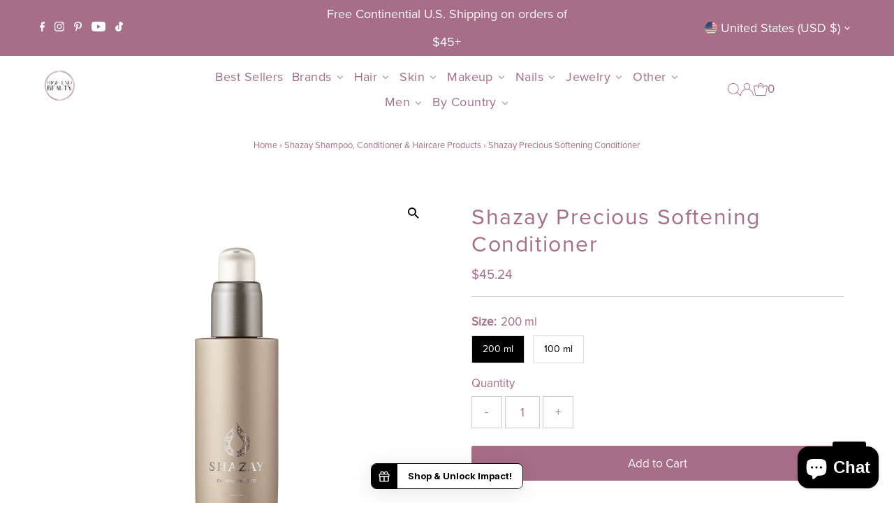

--- FILE ---
content_type: text/html; charset=utf-8
request_url: https://www.highendbeauty.com/collections/shazay-1/products/shazay-precious-softening-conditioner-100ml
body_size: 67580
content:
<!DOCTYPE html>
<html lang="en" class="no-js" lang="en">
<head>
  <meta charset="utf-8" />
  <meta name="viewport" content="width=device-width,initial-scale=1">

  <!-- Establish early connection to external domains -->
  <link rel="preconnect" href="https://cdn.shopify.com" crossorigin>
  <link rel="preconnect" href="https://fonts.shopify.com" crossorigin>
  <link rel="preconnect" href="https://monorail-edge.shopifysvc.com">
  <link rel="preconnect" href="//ajax.googleapis.com" crossorigin /><!-- Preload onDomain stylesheets and script libraries -->
  <link rel="preload" href="//www.highendbeauty.com/cdn/shop/t/47/assets/stylesheet.css?v=168850913994720844631748009391" as="style"><link rel="preload" href="//www.highendbeauty.com/cdn/shop/t/47/assets/eventemitter3.min.js?v=27939738353326123541748009390" as="script">
  <link rel="preload" href="//www.highendbeauty.com/cdn/shop/t/47/assets/theme.js?v=26168971995203267051748009392" as="script">

  <link rel="shortcut icon" href="//www.highendbeauty.com/cdn/shop/files/HEB_logo_-_with_R_trademark_32x32.png?v=1727228917" type="image/png" />
  <link rel="canonical" href="https://www.highendbeauty.com/products/shazay-precious-softening-conditioner-100ml" />

  <title>Shazay Precious Softening Conditioner | Shazay Skincare &amp; Cosmetics &ndash; High End Beauty</title>
  <meta name="description" content="Buy Shazay Precious Softening Conditioner at High End Beauty&#39;s online store today. Browse our fantastic range of Shazay skincare &amp; cosmetics products today" />

  
 <script type="application/ld+json">
   {
     "@context": "https://schema.org",
     "@type": "Product",
     "id": "shazay-precious-softening-conditioner-100ml",
     "url": "https:\/\/www.highendbeauty.com\/products\/shazay-precious-softening-conditioner-100ml",
     "image": "\/\/www.highendbeauty.com\/cdn\/shop\/products\/SHAZAY_PreciousSofteningConditioner_shadow.png?v=1662974782\u0026width=1024",
     "name": "Shazay Precious Softening Conditioner",
      "brand": {
        "@type": "Brand",
        "name": "Shazay"
      },
     "description": "SHAZAY Precious Softening Conditioner is an intensively nourishing conditioner for fine to medium hair.\n The combination of Diamond Filtered Water and a formula with Provitamin B5 and the hair building block keratin from cashmere wool delivers unique, intensive care without weighing hair down. At the same time, it makes the hair easier to comb and leaves it smooth and supple.\nThe contained moringa seed extract has a protective effect for the hair against environmental stress, counteracts the accumulation of dirt particles on the hair and also has hair strengthening properties.\n Precious Softening Conditioner – a miracle treatment for healthy looking and noticeably softer, smoother hair all the way from roots to ends!\n \nTO USE\n\nWash hair with SHAZAY shampoo adapted to your hair type.\nApply to lengths and ends as needed.\nBriefly let work.\nRinse thoroughly.\nThen style as usual.\n\n \nEXPERT TIP\nWork the conditioner in with a wide-toothed comb and then rinse with lukewarm water after the exposure time. This facilitates blow drying and protects the hair structure.\n \nINGREDIENTS\nAll ingredients and what they do are listed in the table below:\n \n\n\n\n\nAqua\n\n\nWater – diamond filtered, in our unique quality.\n\n\n\n\nCetearyl Alcohol\n\n\nFatty alcohol derived from the coconut. It functions as a stabilizer, has a foam-boosting effect and stabilizes the emulsion.\n\n\n\n\nGlycerin\n\n\nA moisturizer that helps the skin and hair compensate for damages caused by external influences. It also makes hair easier to comb, smooth, soft and shiny as well as adding volume.\n\n\n\n\nCoco-Glucoside\n\n\nHarmless surfactant that reduces interfacial tension, facilitates even distribution during application and has a foaming effect.\n\n\n\n\nBehentrimonium Methosulfate\n\n\nA washing-active substance for cleansing the hair. It also makes the hair easier to comb, supple, soft and shiny and gives it volume. In addition, surfactants reduce electrostatic build-up in the hair.\n\n\n\n\nCetrimonium Chloride\n\n\nA versatile ingredient that emulsifies, preserves and has an anti-static and antibacterial effect.\n\n\n\n\nPhenoxyethanol\n\n\nPreservative that prevents development of micro-organisms.\n\n\n\n\nParfum\n\n\nDeveloped exclusively for SHAZAY, this perfume is contained in all products in this series.\n\n\n\n\nGlycol Distearate\n\n\nAn emulsifying agent that reduces viscosity and nourishes skin and hair in particular.\n\n\n\n\nPanthenol\n\n\nPanthenol, also known as Provitamin B5, is a water-soluble vitamin. It moisturizes, reduces electrostatic charges and adds volume to the hair. It also makes hair easier to comb, smoother, softer and shiny. Panthenol, which is also well suited for sensitive skin, helps restore the hair’s natural moisture balance and strengthen it.\n\n\n\n\nGlyceryl Stearate SE\n\n\nEmulsifying agent that forms close mixtures of immiscible liquids.\n\n\n\n\nSodium Benzoate\n\n\nA synthetic preservative also used in many foods.\n\n\n\n\nHydroxypropyl Guar Hydroxypropyltrimonium Chloride\n\n\nMakes hair easier to comb, supple, soft and shiny and gives volume. It also reduces electrostatic build-up.\n\n\n\n\nCitric Acid\n\n\nInfluences the pH value and functions as an antioxidant.\n\n\n\n\nPotassium Sorbate\n\n\nProtects our products from microbial spoilage and has a perfuming effect.\n\n\n\n\nHydrolyzed Keratin\n\n\nReduces electrostatic charges in the hair, helps to strengthen and restore the hair structure. Makes the hair easier to comb, silky, smooth and shiny. Adds volume to the hair as well.\n\n\n\n\nAlpha-Isomethyl Ionone\n\n\nThis violet aroma is a synthetic fragrance and conditioning agent that keeps the skin in good condition.\n\n\n\n\nLinalool\n\n\nEssential oil derived from lavender that masks body odor.\n\n\n\n\nHexyl Cinnamal\n\n\nA synthetically produced perfume and aroma raw material.\n\n\n\n\nMoringa Pterygosperma Seed Extract\n\n\nThe extract from moringa seeds has a purifying property and frees the skin from aggressive environmental pollutants.\n\n\n\n\nDisodium Phosphate\n\n\nMasks the underlying odor of products and stabilizes the pH value.\n\n\n\n\nSorbic Acid\n\n\nSorbic acid is a preservative that ensures the shelf life of our products.\n\n\n\n\n\nDermatologically tested: Excellent! Each of our products is independently dermatologically tested. We work on every SHAZAY product until our compositions yield optimum results. This also means that our products are especially well suited for sensitive scalps.\n","sku": "Shazay-500012","gtin13": 4251675500012,"offers": [
        
        {
           "@type": "Offer",
           "price": "45.24",
           "priceCurrency": "USD",
           "availability": "http://schema.org/InStock",
           "priceValidUntil": "2030-01-01",
           "url": "\/products\/shazay-precious-softening-conditioner-100ml"
         },
       
        {
           "@type": "Offer",
           "price": "23.08",
           "priceCurrency": "USD",
           "availability": "http://schema.org/InStock",
           "priceValidUntil": "2030-01-01",
           "url": "\/products\/shazay-precious-softening-conditioner-100ml"
         }
       
     ]}
 </script>


  
<meta property="og:image" content="http://www.highendbeauty.com/cdn/shop/products/SHAZAY_PreciousSofteningConditioner_shadow.png?v=1662974782&width=1024">
  <meta property="og:image:secure_url" content="https://www.highendbeauty.com/cdn/shop/products/SHAZAY_PreciousSofteningConditioner_shadow.png?v=1662974782&width=1024">
  <meta property="og:image:width" content="1000">
  <meta property="og:image:height" content="1000">
<meta property="og:site_name" content="High End Beauty">



<meta name="twitter:card" content="summary">


<meta name="twitter:site" content="@">


<meta name="twitter:title" content="Shazay Precious Softening Conditioner">
<meta name="twitter:description" content="SHAZAY Precious Softening Conditioner is an intensively nourishing conditioner for fine to medium hair.
 The combination of Diamond Filtered Water and a formula with Provitamin B5 and the hair buildin">
<meta name="twitter:image" content="https://www.highendbeauty.com/cdn/shop/products/SHAZAY_PreciousSofteningConditioner_shadow.png?v=1662974782&width=1024">
<meta name="twitter:image:width" content="480">
<meta name="twitter:image:height" content="480">


  
<style data-shopify>


@font-face {
  font-family: "ProximaNovaRegular";
  src: url(https://cdn.shopify.com/s/files/1/1805/3771/files/ProximaNova-Regular.woff?v=1675107850) format("woff");
  font-weight: normal;
  font-style: normal;
  font-display: swap;
}
@font-face {
  font-family: "ProximaNovaBold";
  src: url(https://cdn.shopify.com/s/files/1/1805/3771/files/ProximaNova-Bold.woff?v=1675107849) format("woff");
  font-weight: bold;
  font-style: normal;
  font-display: swap;
}
@font-face {
  font-family: "ProximaNovaItalic";
  src: url(https://cdn.shopify.com/s/files/1/1805/3771/files/ProximaNova-RegularIt.woff?v=1675107849) format("woff");
  font-weight: normal;
  font-style: italic;
  font-display: swap;
}
@font-face {
  font-family: "ProximaNovaBoldItalic";
  src: url(https://cdn.shopify.com/s/files/1/1805/3771/files/ProximaNova-BoldIt.woff?v=1675107850) format("woff");
  font-weight: bold;
  font-style: italic;
  font-display: swap;
}
@font-face {
  font-family: "RavensaraSansRegular";
  src: url(https://cdn.shopify.com/s/files/1/1805/3771/files/RavensaraSans-Regular.woff?v=1675107850) format("woff");
  font-weight: normal;
  font-style: normal;
  font-display: swap;
}
@font-face {
  font-family: "RavensaraSansThin";
  src: url(https://cdn.shopify.com/s/files/1/1805/3771/files/RavensaraSansThin.woff?v=1675107849) format("woff");
  font-weight: thin;
  font-style: normal;
  font-display: swap;
}
@font-face {
  font-family: "RavensaraSansMedium";
  src: url(https://cdn.shopify.com/s/files/1/1805/3771/files/RavensaraSansMedium.woff?v=1675107850) format("woff");
  font-weight: medium;
  font-style: normal;
  font-display: swap;
}
@font-face {
  font-family: "RavensaraSansSemibold";
  src: url(https://cdn.shopify.com/s/files/1/1805/3771/files/RavensaraSansSemiBold.woff?v=1675107849) format("woff");
  font-weight: semi-bold;
  font-style: normal;
  font-display: swap;
}
@font-face {
  font-family: "RavensaraSansBold";
  src: url(https://cdn.shopify.com/s/files/1/1805/3771/files/RavensaraSans-Bold.woff?v=1675107849) format("woff");
  font-weight: bold;
  font-style: normal;
  font-display: swap;
}
@font-face {
  font-family: "RavensaraSansBlack";
  src: url(https://cdn.shopify.com/s/files/1/1805/3771/files/RavensaraSansBlack.woff?v=1675107850) format("woff");
  font-weight: black;
  font-style: normal;
  font-display: swap;
}
@font-face {
  font-family: "RavensaraSansLight";
  src: url(https://cdn.shopify.com/s/files/1/1805/3771/files/RavensaraSansLight.woff?v=1675107850) format("woff");
  font-weight: light;
  font-style: normal;
  font-display: swap;
}:root {
    --main-family: ProximaNovaRegular;
    --main-weight: ;
    --main-style: ;
    --main-spacing: em;
    --nav-family: ProximaNovaRegular;
    --nav-weight: 400;
    --nav-style: normal;
    --nav-spacing: 0.025em;
    --heading-family: ProximaNovaRegular;
    --heading-weight: 400;
    --heading-style: normal;
    --heading-spacing: 0.050em;
    --font-size: 17px;
    --nav-size: 18px;
    --h1-size: 32px;
    --h2-size: 25px;
    --h3-size: 19px;
    --header-wrapper-background: #ffffff;
    --background: #ffffff;
    --header-link-color: #a86d87;
    --announcement-background: #a86d87;
    --announcement-text: #ffffff;
    --header-icons: #ffffff;
    --header-icons-hover: #ffffff;
    --mobile-header-icons: #b79e8c;
    --text-color: #a86d87;
    --link-color: #000000;
    --sale-color: #c60808;
    --dotted-color: #cccccc;
    --button-color: #a86d87;
    --button-hover: #000000;
    --button-text: #ffffff;
    --secondary-button-color: #a86d87;
    --secondary-button-hover: #000000;
    --secondary-button-text: #ffffff;
    --direction-color: #a86d87;
    --direction-background: #ffffff;
    --direction-hover: #ffffff;
    --footer-background: #a86d87;
    --footer-text: #ffffff;
    --footer-icons-color: #ffffff;
    --footer-input: #ffffff;
    --footer-input-text: #000000;
    --footer-button: #000000;
    --footer-button-text: #ffffff;
    --nav-color: #ffffff;
    --nav-hover-color: rgba(0,0,0,0);
    --nav-background-color: #a86d87;
    --nav-hover-link-color: #000000;
    --nav-border-color: rgba(0,0,0,0);
    --dropdown-background-color: #ffffff;
    --dropdown-link-color: #000000;
    --dropdown-link-hover-color: #796b62;
    --dropdown-min-width: 220px;
    --free-shipping-bg: #b79e8c;
    --free-shipping-text: #ffffff;
    --error-color: #c60808;
    --error-color-light: #fdd0d0;
    --swatch-height: 40px;
    --swatch-width: 44px;
    --tool-tip-width: -20;
    --icon-border-color: #ffffff;
    --select-arrow-bg: url(//www.highendbeauty.com/cdn/shop/t/47/assets/select-arrow.png?v=112595941721225094991748009390);
    --keyboard-focus-color: #f3f3f3;
    --keyboard-focus-border-style: dotted;
    --keyboard-focus-border-weight: 1;
    --price-unit-price: #ffffff;
    --color-filter-size: 20px;
    --color-body-text: var(--text-color);
    --color-body: var(--background);
    --color-bg: var(--background);
    --section-margins: 40px;

    --star-active: rgb(168, 109, 135);
    --star-inactive: rgb(255, 255, 255);

    
      --button-corners: 3px;
    

    --section-background: #ffffff;
    --desktop-section-height: ;
    --mobile-section-height: ;

  }
  @media (max-width: 740px) {
    :root {
      --font-size: calc(17px - (17px * 0.15));
      --nav-size: calc(18px - (18px * 0.15));
      --h1-size: calc(32px - (32px * 0.15));
      --h2-size: calc(25px - (25px * 0.15));
      --h3-size: calc(19px - (19px * 0.15));
    }
  }



  
</style>


  <link rel="stylesheet" href="//www.highendbeauty.com/cdn/shop/t/47/assets/stylesheet.css?v=168850913994720844631748009391" type="text/css">
  
<script>window.performance && window.performance.mark && window.performance.mark('shopify.content_for_header.start');</script><meta name="google-site-verification" content="x0YHydHebhs9kZZ73Cv0wHIZNlJkERyfW41BplcXFGE">
<meta name="google-site-verification" content="nSqCq3thjE3IFyjGFcw5HGtPRX_CiiLK_xE5932ejIk">
<meta name="google-site-verification" content="x0YHydHebhs9kZZ73Cv0wHIZNlJkERyfW41BplcXFGE">
<meta id="shopify-digital-wallet" name="shopify-digital-wallet" content="/18053771/digital_wallets/dialog">
<meta name="shopify-checkout-api-token" content="82dfe2aab3c37eef83017e48c5f9d9c7">
<meta id="in-context-paypal-metadata" data-shop-id="18053771" data-venmo-supported="false" data-environment="production" data-locale="en_US" data-paypal-v4="true" data-currency="USD">
<link rel="alternate" hreflang="x-default" href="https://www.highendbeauty.com/products/shazay-precious-softening-conditioner-100ml">
<link rel="alternate" hreflang="en" href="https://www.highendbeauty.com/products/shazay-precious-softening-conditioner-100ml">
<link rel="alternate" hreflang="en-CA" href="https://www.highendbeauty.com/en-ca/products/shazay-precious-softening-conditioner-100ml">
<link rel="alternate" type="application/json+oembed" href="https://www.highendbeauty.com/products/shazay-precious-softening-conditioner-100ml.oembed">
<script async="async" src="/checkouts/internal/preloads.js?locale=en-US"></script>
<link rel="preconnect" href="https://shop.app" crossorigin="anonymous">
<script async="async" src="https://shop.app/checkouts/internal/preloads.js?locale=en-US&shop_id=18053771" crossorigin="anonymous"></script>
<script id="apple-pay-shop-capabilities" type="application/json">{"shopId":18053771,"countryCode":"US","currencyCode":"USD","merchantCapabilities":["supports3DS"],"merchantId":"gid:\/\/shopify\/Shop\/18053771","merchantName":"High End Beauty","requiredBillingContactFields":["postalAddress","email"],"requiredShippingContactFields":["postalAddress","email"],"shippingType":"shipping","supportedNetworks":["visa","masterCard","amex","discover","elo","jcb"],"total":{"type":"pending","label":"High End Beauty","amount":"1.00"},"shopifyPaymentsEnabled":true,"supportsSubscriptions":true}</script>
<script id="shopify-features" type="application/json">{"accessToken":"82dfe2aab3c37eef83017e48c5f9d9c7","betas":["rich-media-storefront-analytics"],"domain":"www.highendbeauty.com","predictiveSearch":true,"shopId":18053771,"locale":"en"}</script>
<script>var Shopify = Shopify || {};
Shopify.shop = "high-end-beauty.myshopify.com";
Shopify.locale = "en";
Shopify.currency = {"active":"USD","rate":"1.0"};
Shopify.country = "US";
Shopify.theme = {"name":"Testament v12.0.0_17Jul 2023_Proxima Nova Regular","id":137083093107,"schema_name":"Testament","schema_version":"9.0.0","theme_store_id":623,"role":"main"};
Shopify.theme.handle = "null";
Shopify.theme.style = {"id":null,"handle":null};
Shopify.cdnHost = "www.highendbeauty.com/cdn";
Shopify.routes = Shopify.routes || {};
Shopify.routes.root = "/";</script>
<script type="module">!function(o){(o.Shopify=o.Shopify||{}).modules=!0}(window);</script>
<script>!function(o){function n(){var o=[];function n(){o.push(Array.prototype.slice.apply(arguments))}return n.q=o,n}var t=o.Shopify=o.Shopify||{};t.loadFeatures=n(),t.autoloadFeatures=n()}(window);</script>
<script>
  window.ShopifyPay = window.ShopifyPay || {};
  window.ShopifyPay.apiHost = "shop.app\/pay";
  window.ShopifyPay.redirectState = null;
</script>
<script id="shop-js-analytics" type="application/json">{"pageType":"product"}</script>
<script defer="defer" async type="module" src="//www.highendbeauty.com/cdn/shopifycloud/shop-js/modules/v2/client.init-shop-cart-sync_BT-GjEfc.en.esm.js"></script>
<script defer="defer" async type="module" src="//www.highendbeauty.com/cdn/shopifycloud/shop-js/modules/v2/chunk.common_D58fp_Oc.esm.js"></script>
<script defer="defer" async type="module" src="//www.highendbeauty.com/cdn/shopifycloud/shop-js/modules/v2/chunk.modal_xMitdFEc.esm.js"></script>
<script type="module">
  await import("//www.highendbeauty.com/cdn/shopifycloud/shop-js/modules/v2/client.init-shop-cart-sync_BT-GjEfc.en.esm.js");
await import("//www.highendbeauty.com/cdn/shopifycloud/shop-js/modules/v2/chunk.common_D58fp_Oc.esm.js");
await import("//www.highendbeauty.com/cdn/shopifycloud/shop-js/modules/v2/chunk.modal_xMitdFEc.esm.js");

  window.Shopify.SignInWithShop?.initShopCartSync?.({"fedCMEnabled":true,"windoidEnabled":true});

</script>
<script>
  window.Shopify = window.Shopify || {};
  if (!window.Shopify.featureAssets) window.Shopify.featureAssets = {};
  window.Shopify.featureAssets['shop-js'] = {"shop-cart-sync":["modules/v2/client.shop-cart-sync_DZOKe7Ll.en.esm.js","modules/v2/chunk.common_D58fp_Oc.esm.js","modules/v2/chunk.modal_xMitdFEc.esm.js"],"init-fed-cm":["modules/v2/client.init-fed-cm_B6oLuCjv.en.esm.js","modules/v2/chunk.common_D58fp_Oc.esm.js","modules/v2/chunk.modal_xMitdFEc.esm.js"],"shop-cash-offers":["modules/v2/client.shop-cash-offers_D2sdYoxE.en.esm.js","modules/v2/chunk.common_D58fp_Oc.esm.js","modules/v2/chunk.modal_xMitdFEc.esm.js"],"shop-login-button":["modules/v2/client.shop-login-button_QeVjl5Y3.en.esm.js","modules/v2/chunk.common_D58fp_Oc.esm.js","modules/v2/chunk.modal_xMitdFEc.esm.js"],"pay-button":["modules/v2/client.pay-button_DXTOsIq6.en.esm.js","modules/v2/chunk.common_D58fp_Oc.esm.js","modules/v2/chunk.modal_xMitdFEc.esm.js"],"shop-button":["modules/v2/client.shop-button_DQZHx9pm.en.esm.js","modules/v2/chunk.common_D58fp_Oc.esm.js","modules/v2/chunk.modal_xMitdFEc.esm.js"],"avatar":["modules/v2/client.avatar_BTnouDA3.en.esm.js"],"init-windoid":["modules/v2/client.init-windoid_CR1B-cfM.en.esm.js","modules/v2/chunk.common_D58fp_Oc.esm.js","modules/v2/chunk.modal_xMitdFEc.esm.js"],"init-shop-for-new-customer-accounts":["modules/v2/client.init-shop-for-new-customer-accounts_C_vY_xzh.en.esm.js","modules/v2/client.shop-login-button_QeVjl5Y3.en.esm.js","modules/v2/chunk.common_D58fp_Oc.esm.js","modules/v2/chunk.modal_xMitdFEc.esm.js"],"init-shop-email-lookup-coordinator":["modules/v2/client.init-shop-email-lookup-coordinator_BI7n9ZSv.en.esm.js","modules/v2/chunk.common_D58fp_Oc.esm.js","modules/v2/chunk.modal_xMitdFEc.esm.js"],"init-shop-cart-sync":["modules/v2/client.init-shop-cart-sync_BT-GjEfc.en.esm.js","modules/v2/chunk.common_D58fp_Oc.esm.js","modules/v2/chunk.modal_xMitdFEc.esm.js"],"shop-toast-manager":["modules/v2/client.shop-toast-manager_DiYdP3xc.en.esm.js","modules/v2/chunk.common_D58fp_Oc.esm.js","modules/v2/chunk.modal_xMitdFEc.esm.js"],"init-customer-accounts":["modules/v2/client.init-customer-accounts_D9ZNqS-Q.en.esm.js","modules/v2/client.shop-login-button_QeVjl5Y3.en.esm.js","modules/v2/chunk.common_D58fp_Oc.esm.js","modules/v2/chunk.modal_xMitdFEc.esm.js"],"init-customer-accounts-sign-up":["modules/v2/client.init-customer-accounts-sign-up_iGw4briv.en.esm.js","modules/v2/client.shop-login-button_QeVjl5Y3.en.esm.js","modules/v2/chunk.common_D58fp_Oc.esm.js","modules/v2/chunk.modal_xMitdFEc.esm.js"],"shop-follow-button":["modules/v2/client.shop-follow-button_CqMgW2wH.en.esm.js","modules/v2/chunk.common_D58fp_Oc.esm.js","modules/v2/chunk.modal_xMitdFEc.esm.js"],"checkout-modal":["modules/v2/client.checkout-modal_xHeaAweL.en.esm.js","modules/v2/chunk.common_D58fp_Oc.esm.js","modules/v2/chunk.modal_xMitdFEc.esm.js"],"shop-login":["modules/v2/client.shop-login_D91U-Q7h.en.esm.js","modules/v2/chunk.common_D58fp_Oc.esm.js","modules/v2/chunk.modal_xMitdFEc.esm.js"],"lead-capture":["modules/v2/client.lead-capture_BJmE1dJe.en.esm.js","modules/v2/chunk.common_D58fp_Oc.esm.js","modules/v2/chunk.modal_xMitdFEc.esm.js"],"payment-terms":["modules/v2/client.payment-terms_Ci9AEqFq.en.esm.js","modules/v2/chunk.common_D58fp_Oc.esm.js","modules/v2/chunk.modal_xMitdFEc.esm.js"]};
</script>
<script>(function() {
  var isLoaded = false;
  function asyncLoad() {
    if (isLoaded) return;
    isLoaded = true;
    var urls = ["https:\/\/cdn.nfcube.com\/instafeed-85c7da2fd9c837dafab79303d947b313.js?shop=high-end-beauty.myshopify.com","https:\/\/cdn.vstar.app\/static\/js\/thankyou.js?shop=high-end-beauty.myshopify.com","https:\/\/widgets.prod.insprd.tech\/widgetloader.js?psid=%2BHMd21P6S\/gPcP\/ZJj5Aug==\u0026shop=high-end-beauty.myshopify.com","\/\/cdn.shopify.com\/proxy\/0a3fb51aaa6d8798732e3702ec7189d448907dde9a25060dd70787fd8eb0537e\/d1639lhkj5l89m.cloudfront.net\/js\/storefront\/uppromote.js?shop=high-end-beauty.myshopify.com\u0026sp-cache-control=cHVibGljLCBtYXgtYWdlPTkwMA"];
    for (var i = 0; i < urls.length; i++) {
      var s = document.createElement('script');
      s.type = 'text/javascript';
      s.defer = true;
      s.src = urls[i];
      var x = document.getElementsByTagName('script')[0];
      x.parentNode.insertBefore(s, x);
    }
  };
  if(window.attachEvent) {
    window.attachEvent('onload', asyncLoad);
  } else {
    window.addEventListener('load', asyncLoad, false);
  }
})();</script>
<script id="__st">var __st={"a":18053771,"offset":-18000,"reqid":"7fafd0e0-d7c6-4461-8cc0-2fcac69f97fd-1769219881","pageurl":"www.highendbeauty.com\/collections\/shazay-1\/products\/shazay-precious-softening-conditioner-100ml","u":"e2ffcc1d9c53","p":"product","rtyp":"product","rid":6965356953715};</script>
<script>window.ShopifyPaypalV4VisibilityTracking = true;</script>
<script id="captcha-bootstrap">!function(){'use strict';const t='contact',e='account',n='new_comment',o=[[t,t],['blogs',n],['comments',n],[t,'customer']],c=[[e,'customer_login'],[e,'guest_login'],[e,'recover_customer_password'],[e,'create_customer']],r=t=>t.map((([t,e])=>`form[action*='/${t}']:not([data-nocaptcha='true']) input[name='form_type'][value='${e}']`)).join(','),a=t=>()=>t?[...document.querySelectorAll(t)].map((t=>t.form)):[];function s(){const t=[...o],e=r(t);return a(e)}const i='password',u='form_key',d=['recaptcha-v3-token','g-recaptcha-response','h-captcha-response',i],f=()=>{try{return window.sessionStorage}catch{return}},m='__shopify_v',_=t=>t.elements[u];function p(t,e,n=!1){try{const o=window.sessionStorage,c=JSON.parse(o.getItem(e)),{data:r}=function(t){const{data:e,action:n}=t;return t[m]||n?{data:e,action:n}:{data:t,action:n}}(c);for(const[e,n]of Object.entries(r))t.elements[e]&&(t.elements[e].value=n);n&&o.removeItem(e)}catch(o){console.error('form repopulation failed',{error:o})}}const l='form_type',E='cptcha';function T(t){t.dataset[E]=!0}const w=window,h=w.document,L='Shopify',v='ce_forms',y='captcha';let A=!1;((t,e)=>{const n=(g='f06e6c50-85a8-45c8-87d0-21a2b65856fe',I='https://cdn.shopify.com/shopifycloud/storefront-forms-hcaptcha/ce_storefront_forms_captcha_hcaptcha.v1.5.2.iife.js',D={infoText:'Protected by hCaptcha',privacyText:'Privacy',termsText:'Terms'},(t,e,n)=>{const o=w[L][v],c=o.bindForm;if(c)return c(t,g,e,D).then(n);var r;o.q.push([[t,g,e,D],n]),r=I,A||(h.body.append(Object.assign(h.createElement('script'),{id:'captcha-provider',async:!0,src:r})),A=!0)});var g,I,D;w[L]=w[L]||{},w[L][v]=w[L][v]||{},w[L][v].q=[],w[L][y]=w[L][y]||{},w[L][y].protect=function(t,e){n(t,void 0,e),T(t)},Object.freeze(w[L][y]),function(t,e,n,w,h,L){const[v,y,A,g]=function(t,e,n){const i=e?o:[],u=t?c:[],d=[...i,...u],f=r(d),m=r(i),_=r(d.filter((([t,e])=>n.includes(e))));return[a(f),a(m),a(_),s()]}(w,h,L),I=t=>{const e=t.target;return e instanceof HTMLFormElement?e:e&&e.form},D=t=>v().includes(t);t.addEventListener('submit',(t=>{const e=I(t);if(!e)return;const n=D(e)&&!e.dataset.hcaptchaBound&&!e.dataset.recaptchaBound,o=_(e),c=g().includes(e)&&(!o||!o.value);(n||c)&&t.preventDefault(),c&&!n&&(function(t){try{if(!f())return;!function(t){const e=f();if(!e)return;const n=_(t);if(!n)return;const o=n.value;o&&e.removeItem(o)}(t);const e=Array.from(Array(32),(()=>Math.random().toString(36)[2])).join('');!function(t,e){_(t)||t.append(Object.assign(document.createElement('input'),{type:'hidden',name:u})),t.elements[u].value=e}(t,e),function(t,e){const n=f();if(!n)return;const o=[...t.querySelectorAll(`input[type='${i}']`)].map((({name:t})=>t)),c=[...d,...o],r={};for(const[a,s]of new FormData(t).entries())c.includes(a)||(r[a]=s);n.setItem(e,JSON.stringify({[m]:1,action:t.action,data:r}))}(t,e)}catch(e){console.error('failed to persist form',e)}}(e),e.submit())}));const S=(t,e)=>{t&&!t.dataset[E]&&(n(t,e.some((e=>e===t))),T(t))};for(const o of['focusin','change'])t.addEventListener(o,(t=>{const e=I(t);D(e)&&S(e,y())}));const B=e.get('form_key'),M=e.get(l),P=B&&M;t.addEventListener('DOMContentLoaded',(()=>{const t=y();if(P)for(const e of t)e.elements[l].value===M&&p(e,B);[...new Set([...A(),...v().filter((t=>'true'===t.dataset.shopifyCaptcha))])].forEach((e=>S(e,t)))}))}(h,new URLSearchParams(w.location.search),n,t,e,['guest_login'])})(!0,!0)}();</script>
<script integrity="sha256-4kQ18oKyAcykRKYeNunJcIwy7WH5gtpwJnB7kiuLZ1E=" data-source-attribution="shopify.loadfeatures" defer="defer" src="//www.highendbeauty.com/cdn/shopifycloud/storefront/assets/storefront/load_feature-a0a9edcb.js" crossorigin="anonymous"></script>
<script crossorigin="anonymous" defer="defer" src="//www.highendbeauty.com/cdn/shopifycloud/storefront/assets/shopify_pay/storefront-65b4c6d7.js?v=20250812"></script>
<script data-source-attribution="shopify.dynamic_checkout.dynamic.init">var Shopify=Shopify||{};Shopify.PaymentButton=Shopify.PaymentButton||{isStorefrontPortableWallets:!0,init:function(){window.Shopify.PaymentButton.init=function(){};var t=document.createElement("script");t.src="https://www.highendbeauty.com/cdn/shopifycloud/portable-wallets/latest/portable-wallets.en.js",t.type="module",document.head.appendChild(t)}};
</script>
<script data-source-attribution="shopify.dynamic_checkout.buyer_consent">
  function portableWalletsHideBuyerConsent(e){var t=document.getElementById("shopify-buyer-consent"),n=document.getElementById("shopify-subscription-policy-button");t&&n&&(t.classList.add("hidden"),t.setAttribute("aria-hidden","true"),n.removeEventListener("click",e))}function portableWalletsShowBuyerConsent(e){var t=document.getElementById("shopify-buyer-consent"),n=document.getElementById("shopify-subscription-policy-button");t&&n&&(t.classList.remove("hidden"),t.removeAttribute("aria-hidden"),n.addEventListener("click",e))}window.Shopify?.PaymentButton&&(window.Shopify.PaymentButton.hideBuyerConsent=portableWalletsHideBuyerConsent,window.Shopify.PaymentButton.showBuyerConsent=portableWalletsShowBuyerConsent);
</script>
<script>
  function portableWalletsCleanup(e){e&&e.src&&console.error("Failed to load portable wallets script "+e.src);var t=document.querySelectorAll("shopify-accelerated-checkout .shopify-payment-button__skeleton, shopify-accelerated-checkout-cart .wallet-cart-button__skeleton"),e=document.getElementById("shopify-buyer-consent");for(let e=0;e<t.length;e++)t[e].remove();e&&e.remove()}function portableWalletsNotLoadedAsModule(e){e instanceof ErrorEvent&&"string"==typeof e.message&&e.message.includes("import.meta")&&"string"==typeof e.filename&&e.filename.includes("portable-wallets")&&(window.removeEventListener("error",portableWalletsNotLoadedAsModule),window.Shopify.PaymentButton.failedToLoad=e,"loading"===document.readyState?document.addEventListener("DOMContentLoaded",window.Shopify.PaymentButton.init):window.Shopify.PaymentButton.init())}window.addEventListener("error",portableWalletsNotLoadedAsModule);
</script>

<script type="module" src="https://www.highendbeauty.com/cdn/shopifycloud/portable-wallets/latest/portable-wallets.en.js" onError="portableWalletsCleanup(this)" crossorigin="anonymous"></script>
<script nomodule>
  document.addEventListener("DOMContentLoaded", portableWalletsCleanup);
</script>

<link id="shopify-accelerated-checkout-styles" rel="stylesheet" media="screen" href="https://www.highendbeauty.com/cdn/shopifycloud/portable-wallets/latest/accelerated-checkout-backwards-compat.css" crossorigin="anonymous">
<style id="shopify-accelerated-checkout-cart">
        #shopify-buyer-consent {
  margin-top: 1em;
  display: inline-block;
  width: 100%;
}

#shopify-buyer-consent.hidden {
  display: none;
}

#shopify-subscription-policy-button {
  background: none;
  border: none;
  padding: 0;
  text-decoration: underline;
  font-size: inherit;
  cursor: pointer;
}

#shopify-subscription-policy-button::before {
  box-shadow: none;
}

      </style>

<script>window.performance && window.performance.mark && window.performance.mark('shopify.content_for_header.end');</script>
  <script>!function () {var jeeva = window.jeeva = window.jeeva || [];if (jeeva.invoked) return;jeeva.invoked = true;jeeva.methods = ['identify', 'collect'];jeeva.factory = function (method) {return function () {var args = Array.prototype.slice.call(arguments);args.unshift(method);jeeva.push(args);return jeeva;};};for (var i = 0; i < jeeva.methods.length; i++) {var key = jeeva.methods[i];jeeva[key] = jeeva.factory(key);}jeeva.load = function (key) {var script = document.createElement('script');script.type = 'text/javascript';script.async = true;script.src = 'https://r2d2-inbound-js-store-production.s3.us-east-1.amazonaws.com/' + key + '/jeeva.js';var first = document.getElementsByTagName('script')[0];first.parentNode.insertBefore(script, first);};jeeva.SNIPPET_VERSION = '1.0.';jeeva.load('0cdb0d7c-d64f-405a-aa0e-ed162c17089a');}();</script>
  <meta name="google-site-verification" content="s4W-K_Cy26B0KYm_1dL2wtuTyb894onEVtGuRaa1KRw" />
<script type="text/javascript">
      (
        function() {
            try {
              if(window.location && window.location.search && window.location.search.indexOf('capture-sitebehaviour-heatmap') !== -1) {
                sessionStorage.setItem('capture-sitebehaviour-heatmap', '_');
              }
        
              var sbSiteSecret = 'e82c15ed-4ad5-4a9d-893c-d4c7a61e2d1d';
              window.sitebehaviourTrackingSecret = sbSiteSecret;
              var scriptElement = document.createElement('script');
              scriptElement.defer = true;
              scriptElement.id = 'site-behaviour-script-v2';
              scriptElement.src = 'https://sitebehaviour-cdn.fra1.cdn.digitaloceanspaces.com/index.min.js?sitebehaviour-secret=' + sbSiteSecret;
              document.head.appendChild(scriptElement);
            }
            catch (e) {console.error(e)}
        }
      )()
</script>
<!-- BEGIN app block: shopify://apps/klaviyo-email-marketing-sms/blocks/klaviyo-onsite-embed/2632fe16-c075-4321-a88b-50b567f42507 -->












  <script async src="https://static.klaviyo.com/onsite/js/VnCma7/klaviyo.js?company_id=VnCma7"></script>
  <script>!function(){if(!window.klaviyo){window._klOnsite=window._klOnsite||[];try{window.klaviyo=new Proxy({},{get:function(n,i){return"push"===i?function(){var n;(n=window._klOnsite).push.apply(n,arguments)}:function(){for(var n=arguments.length,o=new Array(n),w=0;w<n;w++)o[w]=arguments[w];var t="function"==typeof o[o.length-1]?o.pop():void 0,e=new Promise((function(n){window._klOnsite.push([i].concat(o,[function(i){t&&t(i),n(i)}]))}));return e}}})}catch(n){window.klaviyo=window.klaviyo||[],window.klaviyo.push=function(){var n;(n=window._klOnsite).push.apply(n,arguments)}}}}();</script>

  
    <script id="viewed_product">
      if (item == null) {
        var _learnq = _learnq || [];

        var MetafieldReviews = null
        var MetafieldYotpoRating = null
        var MetafieldYotpoCount = null
        var MetafieldLooxRating = null
        var MetafieldLooxCount = null
        var okendoProduct = null
        var okendoProductReviewCount = null
        var okendoProductReviewAverageValue = null
        try {
          // The following fields are used for Customer Hub recently viewed in order to add reviews.
          // This information is not part of __kla_viewed. Instead, it is part of __kla_viewed_reviewed_items
          MetafieldReviews = {};
          MetafieldYotpoRating = null
          MetafieldYotpoCount = null
          MetafieldLooxRating = null
          MetafieldLooxCount = null

          okendoProduct = null
          // If the okendo metafield is not legacy, it will error, which then requires the new json formatted data
          if (okendoProduct && 'error' in okendoProduct) {
            okendoProduct = null
          }
          okendoProductReviewCount = okendoProduct ? okendoProduct.reviewCount : null
          okendoProductReviewAverageValue = okendoProduct ? okendoProduct.reviewAverageValue : null
        } catch (error) {
          console.error('Error in Klaviyo onsite reviews tracking:', error);
        }

        var item = {
          Name: "Shazay Precious Softening Conditioner",
          ProductID: 6965356953715,
          Categories: ["Best Selling Beauty \u0026 Skincare","Best Selling Products","Hair Conditioners Products","Haircare Products","New! Shopify performance sharing is now turned on","Newest Beauty Products","Newest Products","Non-Evenswiss Products","Shazay Regular Care","Shazay Shampoo, Conditioner \u0026 Haircare Products"],
          ImageURL: "https://www.highendbeauty.com/cdn/shop/products/SHAZAY_PreciousSofteningConditioner_shadow_grande.png?v=1662974782",
          URL: "https://www.highendbeauty.com/products/shazay-precious-softening-conditioner-100ml",
          Brand: "Shazay",
          Price: "$23.08",
          Value: "23.08",
          CompareAtPrice: "$0.00"
        };
        _learnq.push(['track', 'Viewed Product', item]);
        _learnq.push(['trackViewedItem', {
          Title: item.Name,
          ItemId: item.ProductID,
          Categories: item.Categories,
          ImageUrl: item.ImageURL,
          Url: item.URL,
          Metadata: {
            Brand: item.Brand,
            Price: item.Price,
            Value: item.Value,
            CompareAtPrice: item.CompareAtPrice
          },
          metafields:{
            reviews: MetafieldReviews,
            yotpo:{
              rating: MetafieldYotpoRating,
              count: MetafieldYotpoCount,
            },
            loox:{
              rating: MetafieldLooxRating,
              count: MetafieldLooxCount,
            },
            okendo: {
              rating: okendoProductReviewAverageValue,
              count: okendoProductReviewCount,
            }
          }
        }]);
      }
    </script>
  




  <script>
    window.klaviyoReviewsProductDesignMode = false
  </script>





  <!-- BEGIN app snippet: customer-hub-replace-links -->
<script>
  function replaceAccountLinks() {
    const selector =
      'a[href$="/account/login"], a[href$="/account"], a[href^="https://shopify.com/"][href*="/account"], a[href*="/customer_identity/redirect"], a[href*="/customer_authentication/redirect"], a[href$="/account';
    const accountLinksNodes = document.querySelectorAll(selector);
    for (const node of accountLinksNodes) {
      const ignore = node.dataset.kHubIgnore !== undefined && node.dataset.kHubIgnore !== 'false';
      if (!ignore) {
        // Any login links to Shopify's account system, point them at the customer hub instead.
        node.href = '#k-hub';
        /**
         * There are some themes which apply a page transition on every click of an anchor tag (usually a fade-out) that's supposed to be faded back in when the next page loads.
         * However, since clicking the k-hub link doesn't trigger a page load, the page gets stuck on a blank screen.
         * Luckily, these themes usually have a className you can add to links to skip the transition.
         * Let's hope that all such themes are consistent/copy each other and just proactively add those classNames when we replace the link.
         **/
        node.classList.add('no-transition', 'js-no-transition');
      }
    }
  }

  
    if (document.readyState === 'complete') {
      replaceAccountLinks();
    } else {
      const controller = new AbortController();
      document.addEventListener(
        'readystatechange',
        () => {
          replaceAccountLinks(); // try to replace links both during `interactive` state and `complete` state
          if (document.readyState === 'complete') {
            // readystatechange can fire with "complete" multiple times per page load, so make sure we're not duplicating effort
            // by removing the listener afterwards.
            controller.abort();
          }
        },
        { signal: controller.signal },
      );
    }
  
</script>
<!-- END app snippet -->



<!-- END app block --><!-- BEGIN app block: shopify://apps/uppromote-affiliate/blocks/core-script/64c32457-930d-4cb9-9641-e24c0d9cf1f4 --><!-- BEGIN app snippet: core-metafields-setting --><!--suppress ES6ConvertVarToLetConst -->
<script type="application/json" id="core-uppromote-settings">{"app_env":{"env":"production"}}</script>
<script type="application/json" id="core-uppromote-cart">{"note":null,"attributes":{},"original_total_price":0,"total_price":0,"total_discount":0,"total_weight":0.0,"item_count":0,"items":[],"requires_shipping":false,"currency":"USD","items_subtotal_price":0,"cart_level_discount_applications":[],"checkout_charge_amount":0}</script>
<script id="core-uppromote-quick-store-tracking-vars">
    function getDocumentContext(){const{href:a,hash:b,host:c,hostname:d,origin:e,pathname:f,port:g,protocol:h,search:i}=window.location,j=document.referrer,k=document.characterSet,l=document.title;return{location:{href:a,hash:b,host:c,hostname:d,origin:e,pathname:f,port:g,protocol:h,search:i},referrer:j||document.location.href,characterSet:k,title:l}}function getNavigatorContext(){const{language:a,cookieEnabled:b,languages:c,userAgent:d}=navigator;return{language:a,cookieEnabled:b,languages:c,userAgent:d}}function getWindowContext(){const{innerHeight:a,innerWidth:b,outerHeight:c,outerWidth:d,origin:e,screen:{height:j,width:k},screenX:f,screenY:g,scrollX:h,scrollY:i}=window;return{innerHeight:a,innerWidth:b,outerHeight:c,outerWidth:d,origin:e,screen:{screenHeight:j,screenWidth:k},screenX:f,screenY:g,scrollX:h,scrollY:i,location:getDocumentContext().location}}function getContext(){return{document:getDocumentContext(),navigator:getNavigatorContext(),window:getWindowContext()}}
    if (window.location.href.includes('?sca_ref=')) {
        localStorage.setItem('__up_lastViewedPageContext', JSON.stringify({
            context: getContext(),
            timestamp: new Date().toISOString(),
        }))
    }
</script>

<script id="core-uppromote-setting-booster">
    var UpPromoteCoreSettings = JSON.parse(document.getElementById('core-uppromote-settings').textContent)
    UpPromoteCoreSettings.currentCart = JSON.parse(document.getElementById('core-uppromote-cart')?.textContent || '{}')
    const idToClean = ['core-uppromote-settings', 'core-uppromote-cart', 'core-uppromote-setting-booster', 'core-uppromote-quick-store-tracking-vars']
    idToClean.forEach(id => {
        document.getElementById(id)?.remove()
    })
</script>
<!-- END app snippet -->


<!-- END app block --><!-- BEGIN app block: shopify://apps/buddha-mega-menu-navigation/blocks/megamenu/dbb4ce56-bf86-4830-9b3d-16efbef51c6f -->
<script>
        var productImageAndPrice = [],
            collectionImages = [],
            articleImages = [],
            mmLivIcons = false,
            mmFlipClock = false,
            mmFixesUseJquery = false,
            mmNumMMI = 10,
            mmSchemaTranslation = {},
            mmMenuStrings =  {"menuStrings":{"default":{"Best Sellers":"Best Sellers","Brands":"Brands","Shop By Brand":"Shop By Brand","Belé Cosmetics":"Belé Cosmetics","Bondiblades":"Bondiblades","Christophe Robin":"Christophe Robin","Creme Du Loch":"Creme Du Loch","De Soap Boutique":"De Soap Boutique","Dr. Botanicals":"Dr. Botanicals","Eyetitude":"Eyetitude","Shop by Brand":"Shop by Brand","Faby Nails":"Faby Nails","German Kabirski":"German Kabirski","Happy Paul":"Happy Paul","High End Beauty":"High End Beauty","HR23+":"HR23+","iBeauty Mate":"iBeauty Mate","Jess Beauty":"Jess Beauty","LuxeSticks":"LuxeSticks","Luxie Beauty":"Luxie Beauty","Mary Grace":"Mary Grace","Masumi Headwear":"Masumi Headwear","Miracle Fruit Oil":"Miracle Fruit Oil","My2Feet Pro":"My2Feet Pro","New Angance":"New Angance","Oulac ":"Oulac ","Plisson 1808":"Plisson 1808","Rosebud":"Rosebud","Shazay":"Shazay","Shibel":"Shibel","skinChemists":"skinChemists","theBalm":"theBalm","Hair":"Hair","Hair Care":"Hair Care","Brushes":"Brushes","Conditioners":"Conditioners","Masks":"Masks","Restoration":"Restoration","Scrubs":"Scrubs","Serums":"Serums","Sets":"Sets","Shampoos":"Shampoos","Styling":"Styling","Treatments":"Treatments","Volumizers":"Volumizers","Skin":"Skin","Skin Care":"Skin Care","Acne":"Acne","Bath Bombs":"Bath Bombs","Body":"Body","Body Butter":"Body Butter","Body Mist":"Body Mist","Boosters":"Boosters","Bundles":"Bundles","Cleansers":"Cleansers","Creams":"Creams","Eyes":"Eyes","Foot Cream":"Foot Cream","Gels":"Gels","Hydration":"Hydration","Legs":"Legs","Lips":"Lips","Lotions":"Lotions","Moisturizers":"Moisturizers","Oils":"Oils","Pigmentation":"Pigmentation","Protection":"Protection","Shower Gel":"Shower Gel","Soaps":"Soaps","Sunscreens":"Sunscreens","Toners":"Toners","Tonics":"Tonics","Tools":"Tools","Wipes":"Wipes","Makeup":"Makeup","Concealers":"Concealers","Highlighters":"Highlighters","Eyeliner":"Eyeliner","Eyeshadow":"Eyeshadow","Foundation":"Foundation","Lip Gloss":"Lip Gloss","Lipstick":"Lipstick","Mascara":"Mascara","Pencil":"Pencil","Powder":"Powder","Primer":"Primer","Removers":"Removers","Nails":"Nails","Enamels":"Enamels","Kits":"Kits","Base Coat":"Base Coat","Top Coat":"Top Coat","Manicure":"Manicure","Jewelry":"Jewelry","Categories":"Categories","Bracelets":"Bracelets","Brooches":"Brooches","Earrings ":"Earrings ","Necklaces":"Necklaces","Pendants":"Pendants","Rings ":"Rings ","Collections":"Collections","Bacchus Bunch":"Bacchus Bunch","Buds and Beans":"Buds and Beans","For Men":"For Men","Freakwater Pearl":"Freakwater Pearl","Minimalist":"Minimalist","Raw Stones":"Raw Stones","Stained Glass":"Stained Glass","Featured":"Featured","Bestsellers":"Bestsellers","Celebrities’ Choice":"Celebrities’ Choice","One-Piece-Only Art":"One-Piece-Only Art","Shop By Price":"Shop By Price","Under $200":"Under $200","$200-$300":"$200-$300","$300-$500":"$300-$500","Above $500":"Above $500","Shop By Style":"Shop By Style","Casual":"Casual","Statement":"Statement","Gemstones ":"Gemstones ","A - T":"A - T","A":"A","Amethyst":"Amethyst","Ametrine":"Ametrine","Aquamarine":"Aquamarine","C ":"C ","Chrome Diopside":"Chrome Diopside","Chrysoberyl":"Chrysoberyl","Citrine":"Citrine","Coral":"Coral","G":"G","Green Amethyst":"Green Amethyst","L":"L","Lemon Quartz":"Lemon Quartz","M":"M","Mandarin Garnet (Spessartine)":"Mandarin Garnet (Spessartine)","P":"P","Pearl":"Pearl","Peridot":"Peridot","R":"R","Red Garnet ( Rhodolite)":"Red Garnet ( Rhodolite)","Rose Quartz":"Rose Quartz","Ruby":"Ruby","S":"S","Sapphire":"Sapphire","Smoky Quartz":"Smoky Quartz","Spinel":"Spinel","T":"T","Tanzanite":"Tanzanite","Topaz":"Topaz","Tourmaline":"Tourmaline","Tsavorite":"Tsavorite","Turquoise":"Turquoise","Gold":"Gold","Other":"Other","Candles":"Candles","Fragrance":"Fragrance","Line & Room Mist":"Line & Room Mist","Perfume":"Perfume","Gift Sets":"Gift Sets","Headwear":"Headwear","Beanies":"Beanies","Chemo Headscarves":"Chemo Headscarves","Chemo Scarves":"Chemo Scarves","Cotton Collection":"Cotton Collection","Daisy Collection":"Daisy Collection","Kids Collection":"Kids Collection","Sunwear Collection":"Sunwear Collection","Yanna Collection":"Yanna Collection","Gift Boxes":"Gift Boxes","Hats":"Hats","Bamboo Hats":"Bamboo Hats","Chemo Hats for Men":"Chemo Hats for Men","Chemo Hats for Winter and Fall":"Chemo Hats for Winter and Fall","Exercise Hats":"Exercise Hats","Hats for Alopecia":"Hats for Alopecia","Sleep Hats":"Sleep Hats","Women's Hats for Small Head Sizes":"Women's Hats for Small Head Sizes","Headwraps":"Headwraps","Luxury Headwear":"Luxury Headwear","Scarves":"Scarves","Turbans":"Turbans","Supplements":"Supplements","Tattoo Balm":"Tattoo Balm","Gift Card":"Gift Card","Men":"Men","Beard & Moustache":"Beard & Moustache","Shaving":"Shaving","By Country":"By Country","From America":"From America","About De Soap Boutique":"About De Soap Boutique","De Soap Boutique (Products)":"De Soap Boutique (Products)","About Eyetitude":"About Eyetitude","Eyetitude (Products)":"Eyetitude (Products)","VIDEO: As seen on \"Worldwide Business\" with Kathy Ireland":"VIDEO: As seen on \"Worldwide Business\" with Kathy Ireland","About High End Beauty":"About High End Beauty","High End Beauty (Products)":"High End Beauty (Products)","About Luxie Beauty":"About Luxie Beauty","Luxie Beauty (Products)":"Luxie Beauty (Products)","My2Feet Pro Products":"My2Feet Pro Products","About Miracle Fruit Oil":"About Miracle Fruit Oil","Miracle Fruit Oil (Product)":"Miracle Fruit Oil (Product)","About Rosebud":"About Rosebud","Rosebud (Products)":"Rosebud (Products)","About theBALM":"About theBALM","theBalm (Products)":"theBalm (Products)","From Australia":"From Australia","From France":"From France","About New Angance":"About New Angance","New Angance Face Mask":"New Angance Face Mask","New Angance Face Cleanser":"New Angance Face Cleanser","New Angance Face Lotion":"New Angance Face Lotion","New Angance Face Serum":"New Angance Face Serum","New Angance Face Cream":"New Angance Face Cream","New Angance Eye Care":"New Angance Eye Care","New Angance Leg Care":"New Angance Leg Care","New Angance Body Care":"New Angance Body Care","New Angance Food Supplements":"New Angance Food Supplements","About Plisson 1808":"About Plisson 1808","210 Years of History":"210 Years of History","Origins":"Origins","Shaving & Care Tips":"Shaving & Care Tips","Shaving Brush Hair Guide":"Shaving Brush Hair Guide","Wet Shaving Guide":"Wet Shaving Guide","Plisson Shaving Brushes":"Plisson Shaving Brushes","Plisson All The Shaving Brushes":"Plisson All The Shaving Brushes","Genuine Badger Shaving Brushes":"Genuine Badger Shaving Brushes","Fibre Shaving Brushes":"Fibre Shaving Brushes","Replacement Knot":"Replacement Knot","Plisson Collections (Brushes)":"Plisson Collections (Brushes)","Original":"Original","Joris":"Joris","Heritage":"Heritage","Octogonal":"Octogonal","Ball":"Ball","Odyssee":"Odyssee","Travel":"Travel","Essential":"Essential","Plisson Materials":"Plisson Materials","Precious Wood":"Precious Wood","Fine Metals":"Fine Metals","Genuine Horn":"Genuine Horn","Acetate":"Acetate","Lacquer":"Lacquer","Plisson Shaving":"Plisson Shaving","Plisson All Our Shaving Brushes":"Plisson All Our Shaving Brushes","Plisson Shaving Sets":"Plisson Shaving Sets","Shaving Brush Initiation Set":"Shaving Brush Initiation Set","Shaving Brush and Razor Set":"Shaving Brush and Razor Set","Shaving Gift Boxes":"Shaving Gift Boxes","Plisson Collections":"Plisson Collections","Octagonal":"Octagonal","Boule":"Boule","Plisson Shaving Care & Accessories":"Plisson Shaving Care & Accessories","Plisson Shaving Stands":"Plisson Shaving Stands","Plisson Shaving Bowl":"Plisson Shaving Bowl","Plisson Soaps and Creams":"Plisson Soaps and Creams","Plisson Razors":"Plisson Razors","Mach 3 Razors":"Mach 3 Razors","Fusion Razors":"Fusion Razors","Safety Razor":"Safety Razor","Straight Razor":"Straight Razor","Shavette":"Shavette","Blades":"Blades","Plisson Beard Grooming":"Plisson Beard Grooming","Beard Brushes":"Beard Brushes","Beard Care":"Beard Care","Plisson Face and Body":"Plisson Face and Body","Plisson All Men's Care":"Plisson All Men's Care","Plisson Our Collection":"Plisson Our Collection","Plisson Duos":"Plisson Duos","Plisson Sets":"Plisson Sets","Plisson For the Bearded":"Plisson For the Bearded","Plisson Shaving Care":"Plisson Shaving Care","Plisson Hairbrushes":"Plisson Hairbrushes","Pneumatic Hairbrush":"Pneumatic Hairbrush","Plisson Boar Bristle Brush":"Plisson Boar Bristle Brush","Plisson Round Brush":"Plisson Round Brush","Plisson Beard Brushes":"Plisson Beard Brushes","Plisson All Our Brushes":"Plisson All Our Brushes","Plisson Gifts":"Plisson Gifts","Plisson Gifting":"Plisson Gifting","Plisson Gifts for Him":"Plisson Gifts for Him","Plisson Gifts For Her":"Plisson Gifts For Her","Plisson Gift Sets":"Plisson Gift Sets","Plisson By Price":"Plisson By Price","Plisson Extra Special Luxury Gifts":"Plisson Extra Special Luxury Gifts","Plisson Inspiration":"Plisson Inspiration","Plisson Our Latest Creations":"Plisson Our Latest Creations","Plisson For Connoisseurs":"Plisson For Connoisseurs","Plisson For Travelers":"Plisson For Travelers","Plisson Gift Box for Men":"Plisson Gift Box for Men","From Germany":"From Germany","About Shazay":"About Shazay","Shazay Regular Care":"Shazay Regular Care","Shazay Gentle Purifying Shampoo":"Shazay Gentle Purifying Shampoo","Shazay Precious Softening Conditioner":"Shazay Precious Softening Conditioner","Shazay Moisturizing Leave-In Conditioner":"Shazay Moisturizing Leave-In Conditioner","Shazay Delicate Therapy Masque":"Shazay Delicate Therapy Masque","Shazay Premium Blow-Out Mist":"Shazay Premium Blow-Out Mist","Shazay A Scent of Diamonds":"Shazay A Scent of Diamonds","Shazay Rich Care":"Shazay Rich Care","Shazay Enriching Care Shampoo":"Shazay Enriching Care Shampoo","Shazay Deeply Nourishing Conditioner":"Shazay Deeply Nourishing Conditioner","Shazay Wholesome Care Masque":"Shazay Wholesome Care Masque","Shazay Men's Best":"Shazay Men's Best","Energizing Shampoo":"Energizing Shampoo","Enhancing Conditioner":"Enhancing Conditioner","Re-Power Tonic":"Re-Power Tonic","Shazay Style Selection":"Shazay Style Selection","Original Mattifying Hair Paste":"Original Mattifying Hair Paste","Elastic Hair Fiber":"Elastic Hair Fiber","Brilliant Shine Gel Wax":"Brilliant Shine Gel Wax","Malleable Hold Hairspray":"Malleable Hold Hairspray","Shazay Duos":"Shazay Duos","Diamond Duo Box":"Diamond Duo Box","Supreme Moisturizing Box":"Supreme Moisturizing Box","Supreme Treatment Box":"Supreme Treatment Box","Men's Fiber Box":"Men's Fiber Box","All Diamond Box":"All Diamond Box","From India":"From India","From Italy":"From Italy","About Faby Nails":"About Faby Nails","Faby Enamels":"Faby Enamels","Faby Enamel Colors":"Faby Enamel Colors","Orange":"Orange","Silver":"Silver","Light Blue":"Light Blue","Beige":"Beige","White":"White","Blue":"Blue","Yellow":"Yellow","Grey":"Grey","Brown":"Brown","Black":"Black","Rose":"Rose","Red":"Red","Green":"Green","Viola":"Viola","Faby Enamel Collections":"Faby Enamel Collections","Character":"Character","Classic":"Classic","Wish":"Wish","Fab's Reds":"Fab's Reds","Diaries":"Diaries","Ego":"Ego","Harmonies":"Harmonies","I'm Faby":"I'm Faby","Karim Steel":"Karim Steel","Love Kolor":"Love Kolor","Man":"Man","Mother Nature":"Mother Nature","Nature":"Nature","Nature Air":"Nature Air","Opposite":"Opposite","Origin":"Origin","Posh":"Posh","Mashed Potato":"Mashed Potato","Simply Pinky":"Simply Pinky","Smile":"Smile","Lively":"Lively","Faby Enamel Finish":"Faby Enamel Finish","Frosted":"Frosted","Sheer":"Sheer","Shimmer":"Shimmer","Glitter":"Glitter","Metallic":"Metallic","Cream":"Cream","Suede":"Suede","Satin":"Satin","Neon":"Neon","Faby Mini Kit":"Faby Mini Kit","Faby Treatments":"Faby Treatments","Faby Base Coat":"Faby Base Coat","Faby Top Coat":"Faby Top Coat","Faby Manicure":"Faby Manicure","Faby Kit":"Faby Kit","Faby Creams":"Faby Creams","From New Zealand":"From New Zealand","From Poland":"From Poland","From U.K.":"From U.K.","Creme Du Loch (Products)":"Creme Du Loch (Products)","Glossary":"Glossary","VIDEO: 2023 Promo":"VIDEO: 2023 Promo","HR23+ Products":"HR23+ Products"}},"additional":{"default":{"Add to cart":"Add to cart","Sold out":"Sold out","JUST ADDED TO YOUR CART":"JUST ADDED TO YOUR CART","OUT OF STOCK":"OUT OF STOCK","View Cart":"View Cart"}}} ,
            mmShopLocale = "en",
            mmShopLocaleCollectionsRoute = "/collections",
            mmSchemaDesignJSON = [{"action":"menu-select","value":"mm-automatic"},{"action":"design","setting":"font_family","value":"Default"},{"action":"design","setting":"font_size","value":"13px"},{"action":"design","setting":"text_color","value":"#222222"},{"action":"design","setting":"link_hover_color","value":"#0da19a"},{"action":"design","setting":"link_color","value":"#4e4e4e"},{"action":"design","setting":"background_hover_color","value":"#f9f9f9"},{"action":"design","setting":"background_color","value":"#ffffff"},{"action":"design","setting":"price_color","value":"#0da19a"},{"action":"design","setting":"contact_right_btn_text_color","value":"#ffffff"},{"action":"design","setting":"contact_right_btn_bg_color","value":"#3A3A3A"},{"action":"design","setting":"contact_left_bg_color","value":"#3A3A3A"},{"action":"design","setting":"contact_left_alt_color","value":"#CCCCCC"},{"action":"design","setting":"contact_left_text_color","value":"#f1f1f0"},{"action":"design","setting":"addtocart_enable","value":"true"},{"action":"design","setting":"addtocart_text_color","value":"#333333"},{"action":"design","setting":"addtocart_background_color","value":"#ffffff"},{"action":"design","setting":"addtocart_text_hover_color","value":"#ffffff"},{"action":"design","setting":"addtocart_background_hover_color","value":"#0da19a"},{"action":"design","setting":"countdown_color","value":"#ffffff"},{"action":"design","setting":"countdown_background_color","value":"#333333"},{"action":"design","setting":"vertical_font_family","value":"Default"},{"action":"design","setting":"vertical_font_size","value":"13px"},{"action":"design","setting":"vertical_text_color","value":"#ffffff"},{"action":"design","setting":"vertical_link_color","value":"#ffffff"},{"action":"design","setting":"vertical_link_hover_color","value":"#ffffff"},{"action":"design","setting":"vertical_price_color","value":"#ffffff"},{"action":"design","setting":"vertical_contact_right_btn_text_color","value":"#ffffff"},{"action":"design","setting":"vertical_addtocart_enable","value":"true"},{"action":"design","setting":"vertical_addtocart_text_color","value":"#ffffff"},{"action":"design","setting":"vertical_countdown_color","value":"#ffffff"},{"action":"design","setting":"vertical_countdown_background_color","value":"#333333"},{"action":"design","setting":"vertical_background_color","value":"#017b86"},{"action":"design","setting":"vertical_addtocart_background_color","value":"#333333"},{"action":"design","setting":"vertical_contact_right_btn_bg_color","value":"#333333"},{"action":"design","setting":"vertical_contact_left_alt_color","value":"#333333"},{"action":"design","setting":"main_menu_item_columns_DwOuj","value":"3"},{"action":"design","setting":"main_menu_item_columns_9ZpSj","value":"2"},{"action":"design","setting":"main_menu_item_columns_LIojl","value":"4"}],
            mmDomChangeSkipUl = "",
            buddhaMegaMenuShop = "high-end-beauty.myshopify.com",
            mmWireframeCompression = "0",
            mmExtensionAssetUrl = "https://cdn.shopify.com/extensions/019abe06-4a3f-7763-88da-170e1b54169b/mega-menu-151/assets/";var bestSellersHTML = '';var newestProductsHTML = '';/* get link lists api */
        var linkLists={"main-menu" : {"title":"Main Menu", "items":["/","/pages/best-sellers","/collections/hair","/collections/skin-care","/collections/other",]},"footer" : {"title":"Footer menu", "items":["/pages/high-end-beaty-privacy-policy","/policies/refund-policy","/pages/shipping-information","/policies/terms-of-service",]},"brands" : {"title":"Brands", "items":["/collections/evenswiss","/collections/eyetitude","/collections/high-end-beauty","/collections/luxie-brushes","/collections/miracle-fruit-oil","/collections/new-angance-skincare","/collections/rosebud","/collections/thebalm",]},"clearance-closeout" : {"title":"Clearance Closeout", "items":["/collections",]},"hair" : {"title":"Hair", "items":["/collections/accessories","/collections/hair-treatments",]},"skin" : {"title":"Skin Care", "items":["/collections/skin-acne","/collections/skin_cleansers","/collections/skin-creams","/collections/skin-eyes","/collections/skin-hydration","/collections/skin-lips","/collections/skin-masks","/collections/skin-moisturizers","/collections/skin-oils","/collections/skin-protection","/collections/skin-scrubs","/collections/skin-serums","/collections/skin-tonics",]},"our-story" : {"title":"About Us", "items":["/pages/about-us","/blogs/news","/blogs/media","/products/high-end-beauty-gift-card",]},"blog" : {"title":"Blog", "items":["/blogs/news",]},"contact-us" : {"title":"Contact Us", "items":["/pages/contact-us","https://www.highendbeauty.com/pages/custom-orders","https://af.uppromote.com/high-end-beauty/register","https://www.highendbeauty.com/pages/data-sharing-opt-out",]},"customer-account-main-menu" : {"title":"Customer account main menu", "items":["/","https://shopify.com/18053771/account/orders?locale=en&amp;region_country=US",]},};/*ENDPARSE*/

        linkLists["force-mega-menu"]={};linkLists["force-mega-menu"].title="Testament Theme - Mega Menu";linkLists["force-mega-menu"].items=[1];

        /* set product prices *//* get the collection images *//* get the article images *//* customer fixes */
        var mmThemeFixesBefore = function(){ if (selectedMenu=="force-mega-menu" && tempMenuObject.u.matches("nav>.js-accordion-mobile-nav")) { tempMenuObject.skipCheck = true; tempMenuObject.forceMenu = true; tempMenuObject.liClasses = ""; tempMenuObject.aClasses = "js-accordion-link c-accordion__link"; tempMenuObject.liItems = mmNot(tempMenuObject.u.children, ".mobile-menu__item"); } if (selectedMenu=="force-mega-menu" && tempMenuObject.u.matches("#main-nav")) { tempMenuObject.skipCheck = true; tempMenuObject.forceMenu = true; tempMenuObject.liClasses = "navigation__menuitem js-doubletap-to-go"; tempMenuObject.aClasses = "navigation__menulink js-menu-link"; tempMenuObject.liItems = tempMenuObject.u.children; } mmAddStyle(" ul > li.buddha-menu-item { z-index: 8000 !important; } ul > li.buddha-menu-item:hover { z-index: 8001 !important; } ul > li.buddha-menu-item.mega-hover { z-index: 8001 !important; } ", "themeScript"); }; 
        

        var mmWireframe = {"html" : "<li role=\"none\" class=\"buddha-menu-item\" itemId=\"YN3rw\"  ><a data-href=\"/collections/best-sellers\" href=\"/collections/best-sellers\" aria-label=\"Best Sellers\" data-no-instant=\"\" onclick=\"mmGoToPage(this, event); return false;\" role=\"menuitem\"  ><span class=\"mm-title\">Best Sellers</span></a></li><li role=\"none\" class=\"buddha-menu-item\" itemId=\"59D34\"  ><a data-href=\"no-link\" href=\"#\" rel=\"nofollow\" aria-label=\"Brands\" data-no-instant=\"\" onclick=\"mmGoToPage(this, event); return false;\" role=\"menuitem\"  ><span class=\"mm-title\">Brands</span><i class=\"mm-arrow mm-angle-down\" aria-hidden=\"true\"></i><span class=\"toggle-menu-btn\" style=\"display:none;\" title=\"Toggle menu\" onclick=\"return toggleSubmenu(this)\"><span class=\"mm-arrow-icon\"><span class=\"bar-one\"></span><span class=\"bar-two\"></span></span></span></a><ul class=\"mm-submenu simple   mm-last-level\" role=\"menu\"><li role=\"none\" submenu-columns=\"1\" item-type=\"link-list\"  ><div class=\"mega-menu-item-container\"  ><div class=\"mm-list-name\"  ><span  ><span class=\"mm-title\">Shop By Brand</span></span></div><ul class=\"mm-submenu link-list   mm-last-level\" role=\"menu\"><li role=\"none\"  ><a data-href=\"/collections/bele-cosmetics-italy\" href=\"/collections/bele-cosmetics-italy\" aria-label=\"Belé Cosmetics\" data-no-instant=\"\" onclick=\"mmGoToPage(this, event); return false;\" role=\"menuitem\"  ><span class=\"mm-title\">Belé Cosmetics</span></a></li><li role=\"none\"  ><a data-href=\"/collections/bondi-blades-australia\" href=\"/collections/bondi-blades-australia\" aria-label=\"Bondiblades\" data-no-instant=\"\" onclick=\"mmGoToPage(this, event); return false;\" role=\"menuitem\"  ><span class=\"mm-title\">Bondiblades</span></a></li><li role=\"none\"  ><a data-href=\"/collections/christophe-robin-france\" href=\"/collections/christophe-robin-france\" aria-label=\"Christophe Robin\" data-no-instant=\"\" onclick=\"mmGoToPage(this, event); return false;\" role=\"menuitem\"  ><span class=\"mm-title\">Christophe Robin</span></a></li><li role=\"none\"  ><a data-href=\"/collections/creme-du-loch\" href=\"/collections/creme-du-loch\" aria-label=\"Creme Du Loch\" data-no-instant=\"\" onclick=\"mmGoToPage(this, event); return false;\" role=\"menuitem\"  ><span class=\"mm-title\">Creme Du Loch</span></a></li><li role=\"none\"  ><a data-href=\"/collections/de-soap-boutique\" href=\"/collections/de-soap-boutique\" aria-label=\"De Soap Boutique\" data-no-instant=\"\" onclick=\"mmGoToPage(this, event); return false;\" role=\"menuitem\"  ><span class=\"mm-title\">De Soap Boutique</span></a></li><li role=\"none\"  ><a data-href=\"/collections/dr-botanicals-skincare\" href=\"/collections/dr-botanicals-skincare\" aria-label=\"Dr. Botanicals\" data-no-instant=\"\" onclick=\"mmGoToPage(this, event); return false;\" role=\"menuitem\"  ><span class=\"mm-title\">Dr. Botanicals</span></a></li><li role=\"none\"  ><a data-href=\"/collections/eyetitude\" href=\"/collections/eyetitude\" aria-label=\"Eyetitude\" data-no-instant=\"\" onclick=\"mmGoToPage(this, event); return false;\" role=\"menuitem\"  ><span class=\"mm-title\">Eyetitude</span></a></li></ul></div></li><li role=\"none\" submenu-columns=\"1\" item-type=\"link-list\"  ><div class=\"mega-menu-item-container\"  ><div class=\"mm-list-name\"  ><span  ><span class=\"mm-title\">Shop by Brand</span></span></div><ul class=\"mm-submenu link-list   mm-last-level\" role=\"menu\"><li role=\"none\"  ><a data-href=\"/collections/faby-nails\" href=\"/collections/faby-nails\" aria-label=\"Faby Nails\" data-no-instant=\"\" onclick=\"mmGoToPage(this, event); return false;\" role=\"menuitem\"  ><span class=\"mm-title\">Faby Nails</span></a></li><li role=\"none\"  ><a data-href=\"/collections/german-kabirski-gemstone-rings\" href=\"/collections/german-kabirski-gemstone-rings\" aria-label=\"German Kabirski\" data-no-instant=\"\" onclick=\"mmGoToPage(this, event); return false;\" role=\"menuitem\"  ><span class=\"mm-title\">German Kabirski</span></a></li><li role=\"none\"  ><a data-href=\"/collections/happy-paul\" href=\"/collections/happy-paul\" aria-label=\"Happy Paul\" data-no-instant=\"\" onclick=\"mmGoToPage(this, event); return false;\" role=\"menuitem\"  ><span class=\"mm-title\">Happy Paul</span></a></li><li role=\"none\"  ><a data-href=\"/collections/high-end-beauty\" href=\"/collections/high-end-beauty\" aria-label=\"High End Beauty\" data-no-instant=\"\" onclick=\"mmGoToPage(this, event); return false;\" role=\"menuitem\"  ><span class=\"mm-title\">High End Beauty</span></a></li><li role=\"none\"  ><a data-href=\"/collections/hr23\" href=\"/collections/hr23\" aria-label=\"HR23+\" data-no-instant=\"\" onclick=\"mmGoToPage(this, event); return false;\" role=\"menuitem\"  ><span class=\"mm-title\">HR23+</span></a></li><li role=\"none\"  ><a data-href=\"/collections/ibeauty-mate-poland\" href=\"/collections/ibeauty-mate-poland\" aria-label=\"iBeauty Mate\" data-no-instant=\"\" onclick=\"mmGoToPage(this, event); return false;\" role=\"menuitem\"  ><span class=\"mm-title\">iBeauty Mate</span></a></li><li role=\"none\"  ><a data-href=\"/collections/jess-beauty-usa\" href=\"/collections/jess-beauty-usa\" aria-label=\"Jess Beauty\" data-no-instant=\"\" onclick=\"mmGoToPage(this, event); return false;\" role=\"menuitem\"  ><span class=\"mm-title\">Jess Beauty</span></a></li></ul></div></li><li role=\"none\" submenu-columns=\"1\" item-type=\"link-list\"  ><div class=\"mega-menu-item-container\"  ><div class=\"mm-list-name\"  ><span  ><span class=\"mm-title\">Shop By Brand</span></span></div><ul class=\"mm-submenu link-list   mm-last-level\" role=\"menu\"><li role=\"none\"  ><a data-href=\"/collections/luxesticks\" href=\"/collections/luxesticks\" aria-label=\"LuxeSticks\" data-no-instant=\"\" onclick=\"mmGoToPage(this, event); return false;\" role=\"menuitem\"  ><span class=\"mm-title\">LuxeSticks</span></a></li><li role=\"none\"  ><a data-href=\"/collections/luxie-beauty\" href=\"/collections/luxie-beauty\" aria-label=\"Luxie Beauty\" data-no-instant=\"\" onclick=\"mmGoToPage(this, event); return false;\" role=\"menuitem\"  ><span class=\"mm-title\">Luxie Beauty</span></a></li><li role=\"none\"  ><a data-href=\"/collections/mary-grace-australia\" href=\"/collections/mary-grace-australia\" aria-label=\"Mary Grace\" data-no-instant=\"\" onclick=\"mmGoToPage(this, event); return false;\" role=\"menuitem\"  ><span class=\"mm-title\">Mary Grace</span></a></li><li role=\"none\"  ><a data-href=\"/collections/masumi-headwear-united-kingdom\" href=\"/collections/masumi-headwear-united-kingdom\" aria-label=\"Masumi Headwear\" data-no-instant=\"\" onclick=\"mmGoToPage(this, event); return false;\" role=\"menuitem\"  ><span class=\"mm-title\">Masumi Headwear</span></a></li><li role=\"none\"  ><a data-href=\"/collections/miracle-fruit-oil\" href=\"/collections/miracle-fruit-oil\" aria-label=\"Miracle Fruit Oil\" data-no-instant=\"\" onclick=\"mmGoToPage(this, event); return false;\" role=\"menuitem\"  ><span class=\"mm-title\">Miracle Fruit Oil</span></a></li><li role=\"none\"  ><a data-href=\"/collections/my2feet-pro\" href=\"/collections/my2feet-pro\" aria-label=\"My2Feet Pro\" data-no-instant=\"\" onclick=\"mmGoToPage(this, event); return false;\" role=\"menuitem\"  ><span class=\"mm-title\">My2Feet Pro</span></a></li><li role=\"none\"  ><a data-href=\"/collections/new-angance-skincare\" href=\"/collections/new-angance-skincare\" aria-label=\"New Angance\" data-no-instant=\"\" onclick=\"mmGoToPage(this, event); return false;\" role=\"menuitem\"  ><span class=\"mm-title\">New Angance</span></a></li></ul></div></li><li role=\"none\" submenu-columns=\"1\" item-type=\"link-list\"  ><div class=\"mega-menu-item-container\"  ><div class=\"mm-list-name\"  ><span  ><span class=\"mm-title\">Shop By Brand</span></span></div><ul class=\"mm-submenu link-list   mm-last-level\" role=\"menu\"><li role=\"none\"  ><a data-href=\"/collections/oulac-makeup-products\" href=\"/collections/oulac-makeup-products\" aria-label=\"Oulac \" data-no-instant=\"\" onclick=\"mmGoToPage(this, event); return false;\" role=\"menuitem\"  ><span class=\"mm-title\">Oulac</span></a></li><li role=\"none\"  ><a data-href=\"/collections/plisson-1810\" href=\"/collections/plisson-1810\" aria-label=\"Plisson 1808\" data-no-instant=\"\" onclick=\"mmGoToPage(this, event); return false;\" role=\"menuitem\"  ><span class=\"mm-title\">Plisson 1808</span></a></li><li role=\"none\"  ><a data-href=\"/collections/rosebud\" href=\"/collections/rosebud\" aria-label=\"Rosebud\" data-no-instant=\"\" onclick=\"mmGoToPage(this, event); return false;\" role=\"menuitem\"  ><span class=\"mm-title\">Rosebud</span></a></li><li role=\"none\"  ><a data-href=\"/collections/shazay-1\" href=\"/collections/shazay-1\" aria-label=\"Shazay\" data-no-instant=\"\" onclick=\"mmGoToPage(this, event); return false;\" role=\"menuitem\"  ><span class=\"mm-title\">Shazay</span></a></li><li role=\"none\"  ><a data-href=\"/collections/shibel\" href=\"/collections/shibel\" aria-label=\"Shibel\" data-no-instant=\"\" onclick=\"mmGoToPage(this, event); return false;\" role=\"menuitem\"  ><span class=\"mm-title\">Shibel</span></a></li><li role=\"none\"  ><a data-href=\"/collections/skinchemists-united-kingdom\" href=\"/collections/skinchemists-united-kingdom\" aria-label=\"skinChemists\" data-no-instant=\"\" onclick=\"mmGoToPage(this, event); return false;\" role=\"menuitem\"  ><span class=\"mm-title\">skinChemists</span></a></li><li role=\"none\"  ><a data-href=\"/collections/thebalm\" href=\"/collections/thebalm\" aria-label=\"theBalm\" data-no-instant=\"\" onclick=\"mmGoToPage(this, event); return false;\" role=\"menuitem\"  ><span class=\"mm-title\">theBalm</span></a></li></ul></div></li></ul></li><li role=\"none\" class=\"buddha-menu-item\" itemId=\"9ZpSj\"  ><a data-href=\"/collections/hair\" href=\"/collections/hair\" aria-label=\"Hair\" data-no-instant=\"\" onclick=\"mmGoToPage(this, event); return false;\" role=\"menuitem\"  ><span class=\"mm-title\">Hair</span><i class=\"mm-arrow mm-angle-down\" aria-hidden=\"true\"></i><span class=\"toggle-menu-btn\" style=\"display:none;\" title=\"Toggle menu\" onclick=\"return toggleSubmenu(this)\"><span class=\"mm-arrow-icon\"><span class=\"bar-one\"></span><span class=\"bar-two\"></span></span></span></a><ul class=\"mm-submenu simple   mm-last-level\" role=\"menu\"><li role=\"none\" submenu-columns=\"1\" item-type=\"link-list\"  ><div class=\"mega-menu-item-container\"  ><div class=\"mm-list-name\"  ><span onclick=\"mmGoToPage(this); return false;\" data-href=\"Hair\"  ><span class=\"mm-title\">Hair Care</span></span></div><ul class=\"mm-submenu link-list   mm-last-level\" role=\"menu\"><li role=\"none\"  ><a data-href=\"/collections/hair-brushes-1\" href=\"/collections/hair-brushes-1\" aria-label=\"Brushes\" data-no-instant=\"\" onclick=\"mmGoToPage(this, event); return false;\" role=\"menuitem\"  ><span class=\"mm-title\">Brushes</span></a></li><li role=\"none\"  ><a data-href=\"/collections/hair-condtiioners\" href=\"/collections/hair-condtiioners\" aria-label=\"Conditioners\" data-no-instant=\"\" onclick=\"mmGoToPage(this, event); return false;\" role=\"menuitem\"  ><span class=\"mm-title\">Conditioners</span></a></li><li role=\"none\"  ><a data-href=\"/collections/masks\" href=\"/collections/masks\" aria-label=\"Masks\" data-no-instant=\"\" onclick=\"mmGoToPage(this, event); return false;\" role=\"menuitem\"  ><span class=\"mm-title\">Masks</span></a></li><li role=\"none\"  ><a data-href=\"/collections/restoration\" href=\"/collections/restoration\" aria-label=\"Restoration\" data-no-instant=\"\" onclick=\"mmGoToPage(this, event); return false;\" role=\"menuitem\"  ><span class=\"mm-title\">Restoration</span></a></li><li role=\"none\"  ><a data-href=\"/collections/scrubs\" href=\"/collections/scrubs\" aria-label=\"Scrubs\" data-no-instant=\"\" onclick=\"mmGoToPage(this, event); return false;\" role=\"menuitem\"  ><span class=\"mm-title\">Scrubs</span></a></li><li role=\"none\"  ><a data-href=\"/collections/hair-serums\" href=\"/collections/hair-serums\" aria-label=\"Serums\" data-no-instant=\"\" onclick=\"mmGoToPage(this, event); return false;\" role=\"menuitem\"  ><span class=\"mm-title\">Serums</span></a></li></ul></div></li><li role=\"none\" submenu-columns=\"1\" item-type=\"link-list\"  ><div class=\"mega-menu-item-container\"  ><div class=\"mm-list-name\"  ><span onclick=\"mmGoToPage(this); return false;\" data-href=\"Hair\"  ><span class=\"mm-title\">Hair Care</span></span></div><ul class=\"mm-submenu link-list   mm-last-level\" role=\"menu\"><li role=\"none\"  ><a data-href=\"/collections/hair-sets\" href=\"/collections/hair-sets\" aria-label=\"Sets\" data-no-instant=\"\" onclick=\"mmGoToPage(this, event); return false;\" role=\"menuitem\"  ><span class=\"mm-title\">Sets</span></a></li><li role=\"none\"  ><a data-href=\"/collections/hair-shampoos\" href=\"/collections/hair-shampoos\" aria-label=\"Shampoos\" data-no-instant=\"\" onclick=\"mmGoToPage(this, event); return false;\" role=\"menuitem\"  ><span class=\"mm-title\">Shampoos</span></a></li><li role=\"none\"  ><a data-href=\"/collections/hair-grooming\" href=\"/collections/hair-grooming\" aria-label=\"Styling\" data-no-instant=\"\" onclick=\"mmGoToPage(this, event); return false;\" role=\"menuitem\"  ><span class=\"mm-title\">Styling</span></a></li><li role=\"none\"  ><a data-href=\"/collections/hair-treatments\" href=\"/collections/hair-treatments\" aria-label=\"Treatments\" data-no-instant=\"\" onclick=\"mmGoToPage(this, event); return false;\" role=\"menuitem\"  ><span class=\"mm-title\">Treatments</span></a></li><li role=\"none\"  ><a data-href=\"/collections/hair-volumizers\" href=\"/collections/hair-volumizers\" aria-label=\"Volumizers\" data-no-instant=\"\" onclick=\"mmGoToPage(this, event); return false;\" role=\"menuitem\"  ><span class=\"mm-title\">Volumizers</span></a></li></ul></div></li></ul></li><li role=\"none\" class=\"buddha-menu-item\" itemId=\"LIojl\"  ><a data-href=\"/collections/skin-care\" href=\"/collections/skin-care\" aria-label=\"Skin\" data-no-instant=\"\" onclick=\"mmGoToPage(this, event); return false;\" role=\"menuitem\"  ><span class=\"mm-title\">Skin</span><i class=\"mm-arrow mm-angle-down\" aria-hidden=\"true\"></i><span class=\"toggle-menu-btn\" style=\"display:none;\" title=\"Toggle menu\" onclick=\"return toggleSubmenu(this)\"><span class=\"mm-arrow-icon\"><span class=\"bar-one\"></span><span class=\"bar-two\"></span></span></span></a><ul class=\"mm-submenu simple   mm-last-level\" role=\"menu\"><li role=\"none\" submenu-columns=\"1\" item-type=\"link-list\"  ><div class=\"mega-menu-item-container\"  ><div class=\"mm-list-name\"  ><span onclick=\"mmGoToPage(this); return false;\" data-href=\"Skin_Care\"  ><span class=\"mm-title\">Skin Care</span></span></div><ul class=\"mm-submenu link-list   mm-last-level\" role=\"menu\"><li role=\"none\"  ><a data-href=\"/collections/skin-acne\" href=\"/collections/skin-acne\" aria-label=\"Acne\" data-no-instant=\"\" onclick=\"mmGoToPage(this, event); return false;\" role=\"menuitem\"  ><span class=\"mm-title\">Acne</span></a></li><li role=\"none\"  ><a data-href=\"/collections/skin-bath-bombs\" href=\"/collections/skin-bath-bombs\" aria-label=\"Bath Bombs\" data-no-instant=\"\" onclick=\"mmGoToPage(this, event); return false;\" role=\"menuitem\"  ><span class=\"mm-title\">Bath Bombs</span></a></li><li role=\"none\"  ><a data-href=\"/collections/skin-body\" href=\"/collections/skin-body\" aria-label=\"Body\" data-no-instant=\"\" onclick=\"mmGoToPage(this, event); return false;\" role=\"menuitem\"  ><span class=\"mm-title\">Body</span></a></li><li role=\"none\"  ><a data-href=\"/collections/skin-body-butter\" href=\"/collections/skin-body-butter\" aria-label=\"Body Butter\" data-no-instant=\"\" onclick=\"mmGoToPage(this, event); return false;\" role=\"menuitem\"  ><span class=\"mm-title\">Body Butter</span></a></li><li role=\"none\"  ><a data-href=\"/collections/skin-body-mist\" href=\"/collections/skin-body-mist\" aria-label=\"Body Mist\" data-no-instant=\"\" onclick=\"mmGoToPage(this, event); return false;\" role=\"menuitem\"  ><span class=\"mm-title\">Body Mist</span></a></li><li role=\"none\"  ><a data-href=\"/collections/skin-boosters\" href=\"/collections/skin-boosters\" aria-label=\"Boosters\" data-no-instant=\"\" onclick=\"mmGoToPage(this, event); return false;\" role=\"menuitem\"  ><span class=\"mm-title\">Boosters</span></a></li><li role=\"none\"  ><a data-href=\"/collections/bundles\" href=\"/collections/bundles\" aria-label=\"Bundles\" data-no-instant=\"\" onclick=\"mmGoToPage(this, event); return false;\" role=\"menuitem\"  ><span class=\"mm-title\">Bundles</span></a></li><li role=\"none\"  ><a data-href=\"/collections/skin_cleansers\" href=\"/collections/skin_cleansers\" aria-label=\"Cleansers\" data-no-instant=\"\" onclick=\"mmGoToPage(this, event); return false;\" role=\"menuitem\"  ><span class=\"mm-title\">Cleansers</span></a></li></ul></div></li><li role=\"none\" submenu-columns=\"1\" item-type=\"link-list\"  ><div class=\"mega-menu-item-container\"  ><div class=\"mm-list-name\"  ><span onclick=\"mmGoToPage(this); return false;\" data-href=\"Skin_Care\"  ><span class=\"mm-title\">Skin Care</span></span></div><ul class=\"mm-submenu link-list   mm-last-level\" role=\"menu\"><li role=\"none\"  ><a data-href=\"/collections/skin-creams\" href=\"/collections/skin-creams\" aria-label=\"Creams\" data-no-instant=\"\" onclick=\"mmGoToPage(this, event); return false;\" role=\"menuitem\"  ><span class=\"mm-title\">Creams</span></a></li><li role=\"none\"  ><a data-href=\"/collections/skin-eyes\" href=\"/collections/skin-eyes\" aria-label=\"Eyes\" data-no-instant=\"\" onclick=\"mmGoToPage(this, event); return false;\" role=\"menuitem\"  ><span class=\"mm-title\">Eyes</span></a></li><li role=\"none\"  ><a data-href=\"/collections/skin-foot-cream\" href=\"/collections/skin-foot-cream\" aria-label=\"Foot Cream\" data-no-instant=\"\" onclick=\"mmGoToPage(this, event); return false;\" role=\"menuitem\"  ><span class=\"mm-title\">Foot Cream</span></a></li><li role=\"none\"  ><a data-href=\"/collections/skin-gels\" href=\"/collections/skin-gels\" aria-label=\"Gels\" data-no-instant=\"\" onclick=\"mmGoToPage(this, event); return false;\" role=\"menuitem\"  ><span class=\"mm-title\">Gels</span></a></li><li role=\"none\"  ><a data-href=\"/collections/skin-hydration\" href=\"/collections/skin-hydration\" aria-label=\"Hydration\" data-no-instant=\"\" onclick=\"mmGoToPage(this, event); return false;\" role=\"menuitem\"  ><span class=\"mm-title\">Hydration</span></a></li><li role=\"none\"  ><a data-href=\"/collections/skin-legs\" href=\"/collections/skin-legs\" aria-label=\"Legs\" data-no-instant=\"\" onclick=\"mmGoToPage(this, event); return false;\" role=\"menuitem\"  ><span class=\"mm-title\">Legs</span></a></li><li role=\"none\"  ><a data-href=\"/collections/skin-lips\" href=\"/collections/skin-lips\" aria-label=\"Lips\" data-no-instant=\"\" onclick=\"mmGoToPage(this, event); return false;\" role=\"menuitem\"  ><span class=\"mm-title\">Lips</span></a></li><li role=\"none\"  ><a data-href=\"/collections/skin-lotions\" href=\"/collections/skin-lotions\" aria-label=\"Lotions\" data-no-instant=\"\" onclick=\"mmGoToPage(this, event); return false;\" role=\"menuitem\"  ><span class=\"mm-title\">Lotions</span></a></li></ul></div></li><li role=\"none\" submenu-columns=\"1\" item-type=\"link-list\"  ><div class=\"mega-menu-item-container\"  ><div class=\"mm-list-name\"  ><span onclick=\"mmGoToPage(this); return false;\" data-href=\"Skin_Care\"  ><span class=\"mm-title\">Skin Care</span></span></div><ul class=\"mm-submenu link-list   mm-last-level\" role=\"menu\"><li role=\"none\"  ><a data-href=\"/collections/skin-masks\" href=\"/collections/skin-masks\" aria-label=\"Masks\" data-no-instant=\"\" onclick=\"mmGoToPage(this, event); return false;\" role=\"menuitem\"  ><span class=\"mm-title\">Masks</span></a></li><li role=\"none\"  ><a data-href=\"/collections/skin-moisturizers\" href=\"/collections/skin-moisturizers\" aria-label=\"Moisturizers\" data-no-instant=\"\" onclick=\"mmGoToPage(this, event); return false;\" role=\"menuitem\"  ><span class=\"mm-title\">Moisturizers</span></a></li><li role=\"none\"  ><a data-href=\"/collections/skin-oils\" href=\"/collections/skin-oils\" aria-label=\"Oils\" data-no-instant=\"\" onclick=\"mmGoToPage(this, event); return false;\" role=\"menuitem\"  ><span class=\"mm-title\">Oils</span></a></li><li role=\"none\"  ><a data-href=\"/collections/skin-pigmentation\" href=\"/collections/skin-pigmentation\" aria-label=\"Pigmentation\" data-no-instant=\"\" onclick=\"mmGoToPage(this, event); return false;\" role=\"menuitem\"  ><span class=\"mm-title\">Pigmentation</span></a></li><li role=\"none\"  ><a data-href=\"/collections/skin-protection\" href=\"/collections/skin-protection\" aria-label=\"Protection\" data-no-instant=\"\" onclick=\"mmGoToPage(this, event); return false;\" role=\"menuitem\"  ><span class=\"mm-title\">Protection</span></a></li><li role=\"none\"  ><a data-href=\"/collections/skin-scrubs\" href=\"/collections/skin-scrubs\" aria-label=\"Scrubs\" data-no-instant=\"\" onclick=\"mmGoToPage(this, event); return false;\" role=\"menuitem\"  ><span class=\"mm-title\">Scrubs</span></a></li><li role=\"none\"  ><a data-href=\"/collections/skin-serums\" href=\"/collections/skin-serums\" aria-label=\"Serums\" data-no-instant=\"\" onclick=\"mmGoToPage(this, event); return false;\" role=\"menuitem\"  ><span class=\"mm-title\">Serums</span></a></li><li role=\"none\"  ><a data-href=\"/collections/shower-gel\" href=\"/collections/shower-gel\" aria-label=\"Shower Gel\" data-no-instant=\"\" onclick=\"mmGoToPage(this, event); return false;\" role=\"menuitem\"  ><span class=\"mm-title\">Shower Gel</span></a></li></ul></div></li><li role=\"none\" submenu-columns=\"1\" item-type=\"link-list\"  ><div class=\"mega-menu-item-container\"  ><div class=\"mm-list-name\"  ><span onclick=\"mmGoToPage(this); return false;\" data-href=\"Skin_Care\"  ><span class=\"mm-title\">Skin Care</span></span></div><ul class=\"mm-submenu link-list   mm-last-level\" role=\"menu\"><li role=\"none\"  ><a data-href=\"/collections/skin_soaps\" href=\"/collections/skin_soaps\" aria-label=\"Soaps\" data-no-instant=\"\" onclick=\"mmGoToPage(this, event); return false;\" role=\"menuitem\"  ><span class=\"mm-title\">Soaps</span></a></li><li role=\"none\"  ><a data-href=\"/collections/sun-care\" href=\"/collections/sun-care\" aria-label=\"Sunscreens\" data-no-instant=\"\" onclick=\"mmGoToPage(this, event); return false;\" role=\"menuitem\"  ><span class=\"mm-title\">Sunscreens</span></a></li><li role=\"none\"  ><a data-href=\"/collections/toners\" href=\"/collections/toners\" aria-label=\"Toners\" data-no-instant=\"\" onclick=\"mmGoToPage(this, event); return false;\" role=\"menuitem\"  ><span class=\"mm-title\">Toners</span></a></li><li role=\"none\"  ><a data-href=\"/collections/skin-tonics\" href=\"/collections/skin-tonics\" aria-label=\"Tonics\" data-no-instant=\"\" onclick=\"mmGoToPage(this, event); return false;\" role=\"menuitem\"  ><span class=\"mm-title\">Tonics</span></a></li><li role=\"none\"  ><a data-href=\"/collections/skin-tools\" href=\"/collections/skin-tools\" aria-label=\"Tools\" data-no-instant=\"\" onclick=\"mmGoToPage(this, event); return false;\" role=\"menuitem\"  ><span class=\"mm-title\">Tools</span></a></li><li role=\"none\"  ><a data-href=\"/collections/skin-wipes\" href=\"/collections/skin-wipes\" aria-label=\"Wipes\" data-no-instant=\"\" onclick=\"mmGoToPage(this, event); return false;\" role=\"menuitem\"  ><span class=\"mm-title\">Wipes</span></a></li></ul></div></li></ul></li><li role=\"none\" class=\"buddha-menu-item\" itemId=\"DwOuj\"  ><a data-href=\"/collections/makeup\" href=\"/collections/makeup\" aria-label=\"Makeup\" data-no-instant=\"\" onclick=\"mmGoToPage(this, event); return false;\" role=\"menuitem\"  ><span class=\"mm-title\">Makeup</span><i class=\"mm-arrow mm-angle-down\" aria-hidden=\"true\"></i><span class=\"toggle-menu-btn\" style=\"display:none;\" title=\"Toggle menu\" onclick=\"return toggleSubmenu(this)\"><span class=\"mm-arrow-icon\"><span class=\"bar-one\"></span><span class=\"bar-two\"></span></span></span></a><ul class=\"mm-submenu simple   mm-last-level\" role=\"menu\"><li role=\"none\" submenu-columns=\"1\" item-type=\"link-list\"  ><div class=\"mega-menu-item-container\"  ><div class=\"mm-list-name\"  ><span onclick=\"mmGoToPage(this); return false;\" data-href=\"Makeup\"  ><span class=\"mm-title\">Makeup</span></span></div><ul class=\"mm-submenu link-list   mm-last-level\" role=\"menu\"><li role=\"none\"  ><a data-href=\"/collections/brushes\" href=\"/collections/brushes\" aria-label=\"Brushes\" data-no-instant=\"\" onclick=\"mmGoToPage(this, event); return false;\" role=\"menuitem\"  ><span class=\"mm-title\">Brushes</span></a></li><li role=\"none\"  ><a data-href=\"/collections/makeup-concealer\" href=\"/collections/makeup-concealer\" aria-label=\"Concealers\" data-no-instant=\"\" onclick=\"mmGoToPage(this, event); return false;\" role=\"menuitem\"  ><span class=\"mm-title\">Concealers</span></a></li><li role=\"none\"  ><a data-href=\"/collections/makeup_creams\" href=\"/collections/makeup_creams\" aria-label=\"Creams\" data-no-instant=\"\" onclick=\"mmGoToPage(this, event); return false;\" role=\"menuitem\"  ><span class=\"mm-title\">Creams</span></a></li><li role=\"none\"  ><a data-href=\"/collections/makeup-highlighters\" href=\"/collections/makeup-highlighters\" aria-label=\"Highlighters\" data-no-instant=\"\" onclick=\"mmGoToPage(this, event); return false;\" role=\"menuitem\"  ><span class=\"mm-title\">Highlighters</span></a></li><li role=\"none\"  ><a data-href=\"/collections/makeup-eyeliner\" href=\"/collections/makeup-eyeliner\" aria-label=\"Eyeliner\" data-no-instant=\"\" onclick=\"mmGoToPage(this, event); return false;\" role=\"menuitem\"  ><span class=\"mm-title\">Eyeliner</span></a></li></ul></div></li><li role=\"none\" submenu-columns=\"1\" item-type=\"link-list\"  ><div class=\"mega-menu-item-container\"  ><div class=\"mm-list-name\"  ><span onclick=\"mmGoToPage(this); return false;\" data-href=\"Makeup\"  ><span class=\"mm-title\">Makeup</span></span></div><ul class=\"mm-submenu link-list   mm-last-level\" role=\"menu\"><li role=\"none\"  ><a data-href=\"/collections/eyeshadow\" href=\"/collections/eyeshadow\" aria-label=\"Eyeshadow\" data-no-instant=\"\" onclick=\"mmGoToPage(this, event); return false;\" role=\"menuitem\"  ><span class=\"mm-title\">Eyeshadow</span></a></li><li role=\"none\"  ><a data-href=\"/collections/foundation\" href=\"/collections/foundation\" aria-label=\"Foundation\" data-no-instant=\"\" onclick=\"mmGoToPage(this, event); return false;\" role=\"menuitem\"  ><span class=\"mm-title\">Foundation</span></a></li><li role=\"none\"  ><a data-href=\"/collections/makeup-lip-gloss\" href=\"/collections/makeup-lip-gloss\" aria-label=\"Lip Gloss\" data-no-instant=\"\" onclick=\"mmGoToPage(this, event); return false;\" role=\"menuitem\"  ><span class=\"mm-title\">Lip Gloss</span></a></li><li role=\"none\"  ><a data-href=\"/collections/makeup-lipstick\" href=\"/collections/makeup-lipstick\" aria-label=\"Lipstick\" data-no-instant=\"\" onclick=\"mmGoToPage(this, event); return false;\" role=\"menuitem\"  ><span class=\"mm-title\">Lipstick</span></a></li><li role=\"none\"  ><a data-href=\"/collections/makeup-mascara\" href=\"/collections/makeup-mascara\" aria-label=\"Mascara\" data-no-instant=\"\" onclick=\"mmGoToPage(this, event); return false;\" role=\"menuitem\"  ><span class=\"mm-title\">Mascara</span></a></li></ul></div></li><li role=\"none\" submenu-columns=\"1\" item-type=\"link-list\"  ><div class=\"mega-menu-item-container\"  ><div class=\"mm-list-name\"  ><span onclick=\"mmGoToPage(this); return false;\" data-href=\"Makeup\"  ><span class=\"mm-title\">Makeup</span></span></div><ul class=\"mm-submenu link-list   mm-last-level\" role=\"menu\"><li role=\"none\"  ><a data-href=\"/collections/pencil\" href=\"/collections/pencil\" aria-label=\"Pencil\" data-no-instant=\"\" onclick=\"mmGoToPage(this, event); return false;\" role=\"menuitem\"  ><span class=\"mm-title\">Pencil</span></a></li><li role=\"none\"  ><a data-href=\"/collections/powder\" href=\"/collections/powder\" aria-label=\"Powder\" data-no-instant=\"\" onclick=\"mmGoToPage(this, event); return false;\" role=\"menuitem\"  ><span class=\"mm-title\">Powder</span></a></li><li role=\"none\"  ><a data-href=\"/collections/skin_primers\" href=\"/collections/skin_primers\" aria-label=\"Primer\" data-no-instant=\"\" onclick=\"mmGoToPage(this, event); return false;\" role=\"menuitem\"  ><span class=\"mm-title\">Primer</span></a></li><li role=\"none\"  ><a data-href=\"/collections/makeup-removers\" href=\"/collections/makeup-removers\" aria-label=\"Removers\" data-no-instant=\"\" onclick=\"mmGoToPage(this, event); return false;\" role=\"menuitem\"  ><span class=\"mm-title\">Removers</span></a></li><li role=\"none\"  ><a data-href=\"/collections/tools\" href=\"/collections/tools\" aria-label=\"Tools\" data-no-instant=\"\" onclick=\"mmGoToPage(this, event); return false;\" role=\"menuitem\"  ><span class=\"mm-title\">Tools</span></a></li></ul></div></li></ul></li><li role=\"none\" class=\"buddha-menu-item\" itemId=\"FU1cP\"  ><a data-href=\"/collections/nails\" href=\"/collections/nails\" aria-label=\"Nails\" data-no-instant=\"\" onclick=\"mmGoToPage(this, event); return false;\" role=\"menuitem\"  ><span class=\"mm-title\">Nails</span><i class=\"mm-arrow mm-angle-down\" aria-hidden=\"true\"></i><span class=\"toggle-menu-btn\" style=\"display:none;\" title=\"Toggle menu\" onclick=\"return toggleSubmenu(this)\"><span class=\"mm-arrow-icon\"><span class=\"bar-one\"></span><span class=\"bar-two\"></span></span></span></a><ul class=\"mm-submenu tree  small \" role=\"menu\"><li data-href=\"/collections/nails-creams\" href=\"/collections/nails-creams\" aria-label=\"Creams\" data-no-instant=\"\" onclick=\"mmGoToPage(this, event); return false;\" role=\"menuitem\"  ><a data-href=\"/collections/nails-creams\" href=\"/collections/nails-creams\" aria-label=\"Creams\" data-no-instant=\"\" onclick=\"mmGoToPage(this, event); return false;\" role=\"menuitem\"  ><span class=\"mm-title\">Creams</span></a></li><li data-href=\"/collections/nails-accessories\" href=\"/collections/nails-accessories\" aria-label=\"Enamels\" data-no-instant=\"\" onclick=\"mmGoToPage(this, event); return false;\" role=\"menuitem\"  ><a data-href=\"/collections/nails-accessories\" href=\"/collections/nails-accessories\" aria-label=\"Enamels\" data-no-instant=\"\" onclick=\"mmGoToPage(this, event); return false;\" role=\"menuitem\"  ><span class=\"mm-title\">Enamels</span></a></li><li data-href=\"/collections/nails-kits\" href=\"/collections/nails-kits\" aria-label=\"Kits\" data-no-instant=\"\" onclick=\"mmGoToPage(this, event); return false;\" role=\"menuitem\"  ><a data-href=\"/collections/nails-kits\" href=\"/collections/nails-kits\" aria-label=\"Kits\" data-no-instant=\"\" onclick=\"mmGoToPage(this, event); return false;\" role=\"menuitem\"  ><span class=\"mm-title\">Kits</span></a></li><li data-href=\"/collections/nails-treatments\" href=\"/collections/nails-treatments\" aria-label=\"Treatments\" data-no-instant=\"\" onclick=\"mmGoToPage(this, event); return false;\" role=\"menuitem\"  ><a data-href=\"/collections/nails-treatments\" href=\"/collections/nails-treatments\" aria-label=\"Treatments\" data-no-instant=\"\" onclick=\"mmGoToPage(this, event); return false;\" role=\"menuitem\"  ><span class=\"mm-title\">Treatments</span><i class=\"mm-arrow mm-angle-down\" aria-hidden=\"true\"></i><span class=\"toggle-menu-btn\" style=\"display:none;\" title=\"Toggle menu\" onclick=\"return toggleSubmenu(this)\"><span class=\"mm-arrow-icon\"><span class=\"bar-one\"></span><span class=\"bar-two\"></span></span></span></a><ul class=\"mm-submenu tree  small mm-last-level\" role=\"menu\"><li data-href=\"/collections/nails-treatments-base-coat\" href=\"/collections/nails-treatments-base-coat\" aria-label=\"Base Coat\" data-no-instant=\"\" onclick=\"mmGoToPage(this, event); return false;\" role=\"menuitem\"  ><a data-href=\"/collections/nails-treatments-base-coat\" href=\"/collections/nails-treatments-base-coat\" aria-label=\"Base Coat\" data-no-instant=\"\" onclick=\"mmGoToPage(this, event); return false;\" role=\"menuitem\"  ><span class=\"mm-title\">Base Coat</span></a></li><li data-href=\"/collections/nails-treatments-top-coat\" href=\"/collections/nails-treatments-top-coat\" aria-label=\"Top Coat\" data-no-instant=\"\" onclick=\"mmGoToPage(this, event); return false;\" role=\"menuitem\"  ><a data-href=\"/collections/nails-treatments-top-coat\" href=\"/collections/nails-treatments-top-coat\" aria-label=\"Top Coat\" data-no-instant=\"\" onclick=\"mmGoToPage(this, event); return false;\" role=\"menuitem\"  ><span class=\"mm-title\">Top Coat</span></a></li><li data-href=\"/collections/faby-treatments-manicure\" href=\"/collections/faby-treatments-manicure\" aria-label=\"Manicure\" data-no-instant=\"\" onclick=\"mmGoToPage(this, event); return false;\" role=\"menuitem\"  ><a data-href=\"/collections/faby-treatments-manicure\" href=\"/collections/faby-treatments-manicure\" aria-label=\"Manicure\" data-no-instant=\"\" onclick=\"mmGoToPage(this, event); return false;\" role=\"menuitem\"  ><span class=\"mm-title\">Manicure</span></a></li></ul></li></ul></li><li role=\"none\" class=\"buddha-menu-item\" itemId=\"r8RFC\"  ><a data-href=\"/collections/german-kabirski-gemstone-rings\" href=\"/collections/german-kabirski-gemstone-rings\" aria-label=\"Jewelry\" data-no-instant=\"\" onclick=\"mmGoToPage(this, event); return false;\" role=\"menuitem\"  ><span class=\"mm-title\">Jewelry</span><i class=\"mm-arrow mm-angle-down\" aria-hidden=\"true\"></i><span class=\"toggle-menu-btn\" style=\"display:none;\" title=\"Toggle menu\" onclick=\"return toggleSubmenu(this)\"><span class=\"mm-arrow-icon\"><span class=\"bar-one\"></span><span class=\"bar-two\"></span></span></span></a><ul class=\"mm-submenu tree  small \" role=\"menu\"><li data-href=\"/collections/categories\" href=\"/collections/categories\" aria-label=\"Categories\" data-no-instant=\"\" onclick=\"mmGoToPage(this, event); return false;\" role=\"menuitem\"  ><a data-href=\"/collections/categories\" href=\"/collections/categories\" aria-label=\"Categories\" data-no-instant=\"\" onclick=\"mmGoToPage(this, event); return false;\" role=\"menuitem\"  ><span class=\"mm-title\">Categories</span><i class=\"mm-arrow mm-angle-down\" aria-hidden=\"true\"></i><span class=\"toggle-menu-btn\" style=\"display:none;\" title=\"Toggle menu\" onclick=\"return toggleSubmenu(this)\"><span class=\"mm-arrow-icon\"><span class=\"bar-one\"></span><span class=\"bar-two\"></span></span></span></a><ul class=\"mm-submenu tree  small mm-last-level\" role=\"menu\"><li data-href=\"/collections/bracelets\" href=\"/collections/bracelets\" aria-label=\"Bracelets\" data-no-instant=\"\" onclick=\"mmGoToPage(this, event); return false;\" role=\"menuitem\"  ><a data-href=\"/collections/bracelets\" href=\"/collections/bracelets\" aria-label=\"Bracelets\" data-no-instant=\"\" onclick=\"mmGoToPage(this, event); return false;\" role=\"menuitem\"  ><span class=\"mm-title\">Bracelets</span></a></li><li data-href=\"/collections/brooches\" href=\"/collections/brooches\" aria-label=\"Brooches\" data-no-instant=\"\" onclick=\"mmGoToPage(this, event); return false;\" role=\"menuitem\"  ><a data-href=\"/collections/brooches\" href=\"/collections/brooches\" aria-label=\"Brooches\" data-no-instant=\"\" onclick=\"mmGoToPage(this, event); return false;\" role=\"menuitem\"  ><span class=\"mm-title\">Brooches</span></a></li><li data-href=\"/collections/earrings\" href=\"/collections/earrings\" aria-label=\"Earrings \" data-no-instant=\"\" onclick=\"mmGoToPage(this, event); return false;\" role=\"menuitem\"  ><a data-href=\"/collections/earrings\" href=\"/collections/earrings\" aria-label=\"Earrings \" data-no-instant=\"\" onclick=\"mmGoToPage(this, event); return false;\" role=\"menuitem\"  ><span class=\"mm-title\">Earrings</span></a></li><li data-href=\"/collections/necklases\" href=\"/collections/necklases\" aria-label=\"Necklaces\" data-no-instant=\"\" onclick=\"mmGoToPage(this, event); return false;\" role=\"menuitem\"  ><a data-href=\"/collections/necklases\" href=\"/collections/necklases\" aria-label=\"Necklaces\" data-no-instant=\"\" onclick=\"mmGoToPage(this, event); return false;\" role=\"menuitem\"  ><span class=\"mm-title\">Necklaces</span></a></li><li data-href=\"/collections/pendants\" href=\"/collections/pendants\" aria-label=\"Pendants\" data-no-instant=\"\" onclick=\"mmGoToPage(this, event); return false;\" role=\"menuitem\"  ><a data-href=\"/collections/pendants\" href=\"/collections/pendants\" aria-label=\"Pendants\" data-no-instant=\"\" onclick=\"mmGoToPage(this, event); return false;\" role=\"menuitem\"  ><span class=\"mm-title\">Pendants</span></a></li><li data-href=\"/collections/rings\" href=\"/collections/rings\" aria-label=\"Rings \" data-no-instant=\"\" onclick=\"mmGoToPage(this, event); return false;\" role=\"menuitem\"  ><a data-href=\"/collections/rings\" href=\"/collections/rings\" aria-label=\"Rings \" data-no-instant=\"\" onclick=\"mmGoToPage(this, event); return false;\" role=\"menuitem\"  ><span class=\"mm-title\">Rings</span></a></li></ul></li><li data-href=\"/collections/collections\" href=\"/collections/collections\" aria-label=\"Collections\" data-no-instant=\"\" onclick=\"mmGoToPage(this, event); return false;\" role=\"menuitem\"  ><a data-href=\"/collections/collections\" href=\"/collections/collections\" aria-label=\"Collections\" data-no-instant=\"\" onclick=\"mmGoToPage(this, event); return false;\" role=\"menuitem\"  ><span class=\"mm-title\">Collections</span><i class=\"mm-arrow mm-angle-down\" aria-hidden=\"true\"></i><span class=\"toggle-menu-btn\" style=\"display:none;\" title=\"Toggle menu\" onclick=\"return toggleSubmenu(this)\"><span class=\"mm-arrow-icon\"><span class=\"bar-one\"></span><span class=\"bar-two\"></span></span></span></a><ul class=\"mm-submenu tree  small \" role=\"menu\"><li data-href=\"/collections/collections-1\" href=\"/collections/collections-1\" aria-label=\"Collections\" data-no-instant=\"\" onclick=\"mmGoToPage(this, event); return false;\" role=\"menuitem\"  ><a data-href=\"/collections/collections-1\" href=\"/collections/collections-1\" aria-label=\"Collections\" data-no-instant=\"\" onclick=\"mmGoToPage(this, event); return false;\" role=\"menuitem\"  ><span class=\"mm-title\">Collections</span><i class=\"mm-arrow mm-angle-down\" aria-hidden=\"true\"></i><span class=\"toggle-menu-btn\" style=\"display:none;\" title=\"Toggle menu\" onclick=\"return toggleSubmenu(this)\"><span class=\"mm-arrow-icon\"><span class=\"bar-one\"></span><span class=\"bar-two\"></span></span></span></a><ul class=\"mm-submenu tree  small mm-last-level\" role=\"menu\"><li data-href=\"/collections/bacchus-bunch\" href=\"/collections/bacchus-bunch\" aria-label=\"Bacchus Bunch\" data-no-instant=\"\" onclick=\"mmGoToPage(this, event); return false;\" role=\"menuitem\"  ><a data-href=\"/collections/bacchus-bunch\" href=\"/collections/bacchus-bunch\" aria-label=\"Bacchus Bunch\" data-no-instant=\"\" onclick=\"mmGoToPage(this, event); return false;\" role=\"menuitem\"  ><span class=\"mm-title\">Bacchus Bunch</span></a></li><li data-href=\"/collections/buds-and-beans\" href=\"/collections/buds-and-beans\" aria-label=\"Buds and Beans\" data-no-instant=\"\" onclick=\"mmGoToPage(this, event); return false;\" role=\"menuitem\"  ><a data-href=\"/collections/buds-and-beans\" href=\"/collections/buds-and-beans\" aria-label=\"Buds and Beans\" data-no-instant=\"\" onclick=\"mmGoToPage(this, event); return false;\" role=\"menuitem\"  ><span class=\"mm-title\">Buds and Beans</span></a></li><li data-href=\"/collections/for-men-1\" href=\"/collections/for-men-1\" aria-label=\"For Men\" data-no-instant=\"\" onclick=\"mmGoToPage(this, event); return false;\" role=\"menuitem\"  ><a data-href=\"/collections/for-men-1\" href=\"/collections/for-men-1\" aria-label=\"For Men\" data-no-instant=\"\" onclick=\"mmGoToPage(this, event); return false;\" role=\"menuitem\"  ><span class=\"mm-title\">For Men</span></a></li><li data-href=\"/collections/freakwater-pearl\" href=\"/collections/freakwater-pearl\" aria-label=\"Freakwater Pearl\" data-no-instant=\"\" onclick=\"mmGoToPage(this, event); return false;\" role=\"menuitem\"  ><a data-href=\"/collections/freakwater-pearl\" href=\"/collections/freakwater-pearl\" aria-label=\"Freakwater Pearl\" data-no-instant=\"\" onclick=\"mmGoToPage(this, event); return false;\" role=\"menuitem\"  ><span class=\"mm-title\">Freakwater Pearl</span></a></li><li data-href=\"/collections/minimalist\" href=\"/collections/minimalist\" aria-label=\"Minimalist\" data-no-instant=\"\" onclick=\"mmGoToPage(this, event); return false;\" role=\"menuitem\"  ><a data-href=\"/collections/minimalist\" href=\"/collections/minimalist\" aria-label=\"Minimalist\" data-no-instant=\"\" onclick=\"mmGoToPage(this, event); return false;\" role=\"menuitem\"  ><span class=\"mm-title\">Minimalist</span></a></li><li data-href=\"/collections/raw-stones\" href=\"/collections/raw-stones\" aria-label=\"Raw Stones\" data-no-instant=\"\" onclick=\"mmGoToPage(this, event); return false;\" role=\"menuitem\"  ><a data-href=\"/collections/raw-stones\" href=\"/collections/raw-stones\" aria-label=\"Raw Stones\" data-no-instant=\"\" onclick=\"mmGoToPage(this, event); return false;\" role=\"menuitem\"  ><span class=\"mm-title\">Raw Stones</span></a></li><li data-href=\"/collections/stained-glass\" href=\"/collections/stained-glass\" aria-label=\"Stained Glass\" data-no-instant=\"\" onclick=\"mmGoToPage(this, event); return false;\" role=\"menuitem\"  ><a data-href=\"/collections/stained-glass\" href=\"/collections/stained-glass\" aria-label=\"Stained Glass\" data-no-instant=\"\" onclick=\"mmGoToPage(this, event); return false;\" role=\"menuitem\"  ><span class=\"mm-title\">Stained Glass</span></a></li></ul></li><li data-href=\"/collections/featured\" href=\"/collections/featured\" aria-label=\"Featured\" data-no-instant=\"\" onclick=\"mmGoToPage(this, event); return false;\" role=\"menuitem\"  ><a data-href=\"/collections/featured\" href=\"/collections/featured\" aria-label=\"Featured\" data-no-instant=\"\" onclick=\"mmGoToPage(this, event); return false;\" role=\"menuitem\"  ><span class=\"mm-title\">Featured</span><i class=\"mm-arrow mm-angle-down\" aria-hidden=\"true\"></i><span class=\"toggle-menu-btn\" style=\"display:none;\" title=\"Toggle menu\" onclick=\"return toggleSubmenu(this)\"><span class=\"mm-arrow-icon\"><span class=\"bar-one\"></span><span class=\"bar-two\"></span></span></span></a><ul class=\"mm-submenu tree  small mm-last-level\" role=\"menu\"><li data-href=\"/collections/bestsellers\" href=\"/collections/bestsellers\" aria-label=\"Bestsellers\" data-no-instant=\"\" onclick=\"mmGoToPage(this, event); return false;\" role=\"menuitem\"  ><a data-href=\"/collections/bestsellers\" href=\"/collections/bestsellers\" aria-label=\"Bestsellers\" data-no-instant=\"\" onclick=\"mmGoToPage(this, event); return false;\" role=\"menuitem\"  ><span class=\"mm-title\">Bestsellers</span></a></li><li data-href=\"/collections/celebrities-choice\" href=\"/collections/celebrities-choice\" aria-label=\"Celebrities’ Choice\" data-no-instant=\"\" onclick=\"mmGoToPage(this, event); return false;\" role=\"menuitem\"  ><a data-href=\"/collections/celebrities-choice\" href=\"/collections/celebrities-choice\" aria-label=\"Celebrities’ Choice\" data-no-instant=\"\" onclick=\"mmGoToPage(this, event); return false;\" role=\"menuitem\"  ><span class=\"mm-title\">Celebrities’ Choice</span></a></li><li data-href=\"/collections/one-piece-only-art\" href=\"/collections/one-piece-only-art\" aria-label=\"One-Piece-Only Art\" data-no-instant=\"\" onclick=\"mmGoToPage(this, event); return false;\" role=\"menuitem\"  ><a data-href=\"/collections/one-piece-only-art\" href=\"/collections/one-piece-only-art\" aria-label=\"One-Piece-Only Art\" data-no-instant=\"\" onclick=\"mmGoToPage(this, event); return false;\" role=\"menuitem\"  ><span class=\"mm-title\">One-Piece-Only Art</span></a></li></ul></li><li data-href=\"/collections/shop-by-price\" href=\"/collections/shop-by-price\" aria-label=\"Shop By Price\" data-no-instant=\"\" onclick=\"mmGoToPage(this, event); return false;\" role=\"menuitem\"  ><a data-href=\"/collections/shop-by-price\" href=\"/collections/shop-by-price\" aria-label=\"Shop By Price\" data-no-instant=\"\" onclick=\"mmGoToPage(this, event); return false;\" role=\"menuitem\"  ><span class=\"mm-title\">Shop By Price</span><i class=\"mm-arrow mm-angle-down\" aria-hidden=\"true\"></i><span class=\"toggle-menu-btn\" style=\"display:none;\" title=\"Toggle menu\" onclick=\"return toggleSubmenu(this)\"><span class=\"mm-arrow-icon\"><span class=\"bar-one\"></span><span class=\"bar-two\"></span></span></span></a><ul class=\"mm-submenu tree  small mm-last-level\" role=\"menu\"><li data-href=\"/collections/under-200\" href=\"/collections/under-200\" aria-label=\"Under $200\" data-no-instant=\"\" onclick=\"mmGoToPage(this, event); return false;\" role=\"menuitem\"  ><a data-href=\"/collections/under-200\" href=\"/collections/under-200\" aria-label=\"Under $200\" data-no-instant=\"\" onclick=\"mmGoToPage(this, event); return false;\" role=\"menuitem\"  ><span class=\"mm-title\">Under $200</span></a></li><li data-href=\"/collections/200-300\" href=\"/collections/200-300\" aria-label=\"$200-$300\" data-no-instant=\"\" onclick=\"mmGoToPage(this, event); return false;\" role=\"menuitem\"  ><a data-href=\"/collections/200-300\" href=\"/collections/200-300\" aria-label=\"$200-$300\" data-no-instant=\"\" onclick=\"mmGoToPage(this, event); return false;\" role=\"menuitem\"  ><span class=\"mm-title\">$200-$300</span></a></li><li data-href=\"/collections/300-500\" href=\"/collections/300-500\" aria-label=\"$300-$500\" data-no-instant=\"\" onclick=\"mmGoToPage(this, event); return false;\" role=\"menuitem\"  ><a data-href=\"/collections/300-500\" href=\"/collections/300-500\" aria-label=\"$300-$500\" data-no-instant=\"\" onclick=\"mmGoToPage(this, event); return false;\" role=\"menuitem\"  ><span class=\"mm-title\">$300-$500</span></a></li><li data-href=\"/collections/above-500\" href=\"/collections/above-500\" aria-label=\"Above $500\" data-no-instant=\"\" onclick=\"mmGoToPage(this, event); return false;\" role=\"menuitem\"  ><a data-href=\"/collections/above-500\" href=\"/collections/above-500\" aria-label=\"Above $500\" data-no-instant=\"\" onclick=\"mmGoToPage(this, event); return false;\" role=\"menuitem\"  ><span class=\"mm-title\">Above $500</span></a></li></ul></li><li data-href=\"/collections/shop-by-style\" href=\"/collections/shop-by-style\" aria-label=\"Shop By Style\" data-no-instant=\"\" onclick=\"mmGoToPage(this, event); return false;\" role=\"menuitem\"  ><a data-href=\"/collections/shop-by-style\" href=\"/collections/shop-by-style\" aria-label=\"Shop By Style\" data-no-instant=\"\" onclick=\"mmGoToPage(this, event); return false;\" role=\"menuitem\"  ><span class=\"mm-title\">Shop By Style</span><i class=\"mm-arrow mm-angle-down\" aria-hidden=\"true\"></i><span class=\"toggle-menu-btn\" style=\"display:none;\" title=\"Toggle menu\" onclick=\"return toggleSubmenu(this)\"><span class=\"mm-arrow-icon\"><span class=\"bar-one\"></span><span class=\"bar-two\"></span></span></span></a><ul class=\"mm-submenu tree  small mm-last-level\" role=\"menu\"><li data-href=\"/collections/casual\" href=\"/collections/casual\" aria-label=\"Casual\" data-no-instant=\"\" onclick=\"mmGoToPage(this, event); return false;\" role=\"menuitem\"  ><a data-href=\"/collections/casual\" href=\"/collections/casual\" aria-label=\"Casual\" data-no-instant=\"\" onclick=\"mmGoToPage(this, event); return false;\" role=\"menuitem\"  ><span class=\"mm-title\">Casual</span></a></li><li data-href=\"/collections/statement\" href=\"/collections/statement\" aria-label=\"Statement\" data-no-instant=\"\" onclick=\"mmGoToPage(this, event); return false;\" role=\"menuitem\"  ><a data-href=\"/collections/statement\" href=\"/collections/statement\" aria-label=\"Statement\" data-no-instant=\"\" onclick=\"mmGoToPage(this, event); return false;\" role=\"menuitem\"  ><span class=\"mm-title\">Statement</span></a></li></ul></li></ul></li><li data-href=\"/collections/gemstones\" href=\"/collections/gemstones\" aria-label=\"Gemstones \" data-no-instant=\"\" onclick=\"mmGoToPage(this, event); return false;\" role=\"menuitem\"  ><a data-href=\"/collections/gemstones\" href=\"/collections/gemstones\" aria-label=\"Gemstones \" data-no-instant=\"\" onclick=\"mmGoToPage(this, event); return false;\" role=\"menuitem\"  ><span class=\"mm-title\">Gemstones</span><i class=\"mm-arrow mm-angle-down\" aria-hidden=\"true\"></i><span class=\"toggle-menu-btn\" style=\"display:none;\" title=\"Toggle menu\" onclick=\"return toggleSubmenu(this)\"><span class=\"mm-arrow-icon\"><span class=\"bar-one\"></span><span class=\"bar-two\"></span></span></span></a><ul class=\"mm-submenu tree  small \" role=\"menu\"><li data-href=\"/collections/a-t\" href=\"/collections/a-t\" aria-label=\"A - T\" data-no-instant=\"\" onclick=\"mmGoToPage(this, event); return false;\" role=\"menuitem\"  ><a data-href=\"/collections/a-t\" href=\"/collections/a-t\" aria-label=\"A - T\" data-no-instant=\"\" onclick=\"mmGoToPage(this, event); return false;\" role=\"menuitem\"  ><span class=\"mm-title\">A - T</span></a></li><li data-href=\"/collections/a\" href=\"/collections/a\" aria-label=\"A\" data-no-instant=\"\" onclick=\"mmGoToPage(this, event); return false;\" role=\"menuitem\"  ><a data-href=\"/collections/a\" href=\"/collections/a\" aria-label=\"A\" data-no-instant=\"\" onclick=\"mmGoToPage(this, event); return false;\" role=\"menuitem\"  ><span class=\"mm-title\">A</span><i class=\"mm-arrow mm-angle-down\" aria-hidden=\"true\"></i><span class=\"toggle-menu-btn\" style=\"display:none;\" title=\"Toggle menu\" onclick=\"return toggleSubmenu(this)\"><span class=\"mm-arrow-icon\"><span class=\"bar-one\"></span><span class=\"bar-two\"></span></span></span></a><ul class=\"mm-submenu tree  small mm-last-level\" role=\"menu\"><li data-href=\"/collections/amethyst\" href=\"/collections/amethyst\" aria-label=\"Amethyst\" data-no-instant=\"\" onclick=\"mmGoToPage(this, event); return false;\" role=\"menuitem\"  ><a data-href=\"/collections/amethyst\" href=\"/collections/amethyst\" aria-label=\"Amethyst\" data-no-instant=\"\" onclick=\"mmGoToPage(this, event); return false;\" role=\"menuitem\"  ><span class=\"mm-title\">Amethyst</span></a></li><li data-href=\"/collections/ametrine\" href=\"/collections/ametrine\" aria-label=\"Ametrine\" data-no-instant=\"\" onclick=\"mmGoToPage(this, event); return false;\" role=\"menuitem\"  ><a data-href=\"/collections/ametrine\" href=\"/collections/ametrine\" aria-label=\"Ametrine\" data-no-instant=\"\" onclick=\"mmGoToPage(this, event); return false;\" role=\"menuitem\"  ><span class=\"mm-title\">Ametrine</span></a></li><li data-href=\"/collections/aquamarine\" href=\"/collections/aquamarine\" aria-label=\"Aquamarine\" data-no-instant=\"\" onclick=\"mmGoToPage(this, event); return false;\" role=\"menuitem\"  ><a data-href=\"/collections/aquamarine\" href=\"/collections/aquamarine\" aria-label=\"Aquamarine\" data-no-instant=\"\" onclick=\"mmGoToPage(this, event); return false;\" role=\"menuitem\"  ><span class=\"mm-title\">Aquamarine</span></a></li></ul></li><li data-href=\"/collections/c\" href=\"/collections/c\" aria-label=\"C \" data-no-instant=\"\" onclick=\"mmGoToPage(this, event); return false;\" role=\"menuitem\"  ><a data-href=\"/collections/c\" href=\"/collections/c\" aria-label=\"C \" data-no-instant=\"\" onclick=\"mmGoToPage(this, event); return false;\" role=\"menuitem\"  ><span class=\"mm-title\">C</span><i class=\"mm-arrow mm-angle-down\" aria-hidden=\"true\"></i><span class=\"toggle-menu-btn\" style=\"display:none;\" title=\"Toggle menu\" onclick=\"return toggleSubmenu(this)\"><span class=\"mm-arrow-icon\"><span class=\"bar-one\"></span><span class=\"bar-two\"></span></span></span></a><ul class=\"mm-submenu tree  small mm-last-level\" role=\"menu\"><li data-href=\"/collections/chrome-diopside\" href=\"/collections/chrome-diopside\" aria-label=\"Chrome Diopside\" data-no-instant=\"\" onclick=\"mmGoToPage(this, event); return false;\" role=\"menuitem\"  ><a data-href=\"/collections/chrome-diopside\" href=\"/collections/chrome-diopside\" aria-label=\"Chrome Diopside\" data-no-instant=\"\" onclick=\"mmGoToPage(this, event); return false;\" role=\"menuitem\"  ><span class=\"mm-title\">Chrome Diopside</span></a></li><li data-href=\"/collections/chrysoberyl\" href=\"/collections/chrysoberyl\" aria-label=\"Chrysoberyl\" data-no-instant=\"\" onclick=\"mmGoToPage(this, event); return false;\" role=\"menuitem\"  ><a data-href=\"/collections/chrysoberyl\" href=\"/collections/chrysoberyl\" aria-label=\"Chrysoberyl\" data-no-instant=\"\" onclick=\"mmGoToPage(this, event); return false;\" role=\"menuitem\"  ><span class=\"mm-title\">Chrysoberyl</span></a></li><li data-href=\"/collections/citrine\" href=\"/collections/citrine\" aria-label=\"Citrine\" data-no-instant=\"\" onclick=\"mmGoToPage(this, event); return false;\" role=\"menuitem\"  ><a data-href=\"/collections/citrine\" href=\"/collections/citrine\" aria-label=\"Citrine\" data-no-instant=\"\" onclick=\"mmGoToPage(this, event); return false;\" role=\"menuitem\"  ><span class=\"mm-title\">Citrine</span></a></li><li data-href=\"/collections/coral\" href=\"/collections/coral\" aria-label=\"Coral\" data-no-instant=\"\" onclick=\"mmGoToPage(this, event); return false;\" role=\"menuitem\"  ><a data-href=\"/collections/coral\" href=\"/collections/coral\" aria-label=\"Coral\" data-no-instant=\"\" onclick=\"mmGoToPage(this, event); return false;\" role=\"menuitem\"  ><span class=\"mm-title\">Coral</span></a></li></ul></li><li data-href=\"/collections/g\" href=\"/collections/g\" aria-label=\"G\" data-no-instant=\"\" onclick=\"mmGoToPage(this, event); return false;\" role=\"menuitem\"  ><a data-href=\"/collections/g\" href=\"/collections/g\" aria-label=\"G\" data-no-instant=\"\" onclick=\"mmGoToPage(this, event); return false;\" role=\"menuitem\"  ><span class=\"mm-title\">G</span><i class=\"mm-arrow mm-angle-down\" aria-hidden=\"true\"></i><span class=\"toggle-menu-btn\" style=\"display:none;\" title=\"Toggle menu\" onclick=\"return toggleSubmenu(this)\"><span class=\"mm-arrow-icon\"><span class=\"bar-one\"></span><span class=\"bar-two\"></span></span></span></a><ul class=\"mm-submenu tree  small mm-last-level\" role=\"menu\"><li data-href=\"/collections/green-amethyst\" href=\"/collections/green-amethyst\" aria-label=\"Green Amethyst\" data-no-instant=\"\" onclick=\"mmGoToPage(this, event); return false;\" role=\"menuitem\"  ><a data-href=\"/collections/green-amethyst\" href=\"/collections/green-amethyst\" aria-label=\"Green Amethyst\" data-no-instant=\"\" onclick=\"mmGoToPage(this, event); return false;\" role=\"menuitem\"  ><span class=\"mm-title\">Green Amethyst</span></a></li></ul></li><li data-href=\"/collections/l\" href=\"/collections/l\" aria-label=\"L\" data-no-instant=\"\" onclick=\"mmGoToPage(this, event); return false;\" role=\"menuitem\"  ><a data-href=\"/collections/l\" href=\"/collections/l\" aria-label=\"L\" data-no-instant=\"\" onclick=\"mmGoToPage(this, event); return false;\" role=\"menuitem\"  ><span class=\"mm-title\">L</span><i class=\"mm-arrow mm-angle-down\" aria-hidden=\"true\"></i><span class=\"toggle-menu-btn\" style=\"display:none;\" title=\"Toggle menu\" onclick=\"return toggleSubmenu(this)\"><span class=\"mm-arrow-icon\"><span class=\"bar-one\"></span><span class=\"bar-two\"></span></span></span></a><ul class=\"mm-submenu tree  small mm-last-level\" role=\"menu\"><li data-href=\"/collections/lemon-quartz\" href=\"/collections/lemon-quartz\" aria-label=\"Lemon Quartz\" data-no-instant=\"\" onclick=\"mmGoToPage(this, event); return false;\" role=\"menuitem\"  ><a data-href=\"/collections/lemon-quartz\" href=\"/collections/lemon-quartz\" aria-label=\"Lemon Quartz\" data-no-instant=\"\" onclick=\"mmGoToPage(this, event); return false;\" role=\"menuitem\"  ><span class=\"mm-title\">Lemon Quartz</span></a></li></ul></li><li data-href=\"/collections/m\" href=\"/collections/m\" aria-label=\"M\" data-no-instant=\"\" onclick=\"mmGoToPage(this, event); return false;\" role=\"menuitem\"  ><a data-href=\"/collections/m\" href=\"/collections/m\" aria-label=\"M\" data-no-instant=\"\" onclick=\"mmGoToPage(this, event); return false;\" role=\"menuitem\"  ><span class=\"mm-title\">M</span><i class=\"mm-arrow mm-angle-down\" aria-hidden=\"true\"></i><span class=\"toggle-menu-btn\" style=\"display:none;\" title=\"Toggle menu\" onclick=\"return toggleSubmenu(this)\"><span class=\"mm-arrow-icon\"><span class=\"bar-one\"></span><span class=\"bar-two\"></span></span></span></a><ul class=\"mm-submenu tree  small mm-last-level\" role=\"menu\"><li data-href=\"/collections/mandarin-garnet-spessartine\" href=\"/collections/mandarin-garnet-spessartine\" aria-label=\"Mandarin Garnet (Spessartine)\" data-no-instant=\"\" onclick=\"mmGoToPage(this, event); return false;\" role=\"menuitem\"  ><a data-href=\"/collections/mandarin-garnet-spessartine\" href=\"/collections/mandarin-garnet-spessartine\" aria-label=\"Mandarin Garnet (Spessartine)\" data-no-instant=\"\" onclick=\"mmGoToPage(this, event); return false;\" role=\"menuitem\"  ><span class=\"mm-title\">Mandarin Garnet (Spessartine)</span></a></li></ul></li><li data-href=\"/collections/p\" href=\"/collections/p\" aria-label=\"P\" data-no-instant=\"\" onclick=\"mmGoToPage(this, event); return false;\" role=\"menuitem\"  ><a data-href=\"/collections/p\" href=\"/collections/p\" aria-label=\"P\" data-no-instant=\"\" onclick=\"mmGoToPage(this, event); return false;\" role=\"menuitem\"  ><span class=\"mm-title\">P</span><i class=\"mm-arrow mm-angle-down\" aria-hidden=\"true\"></i><span class=\"toggle-menu-btn\" style=\"display:none;\" title=\"Toggle menu\" onclick=\"return toggleSubmenu(this)\"><span class=\"mm-arrow-icon\"><span class=\"bar-one\"></span><span class=\"bar-two\"></span></span></span></a><ul class=\"mm-submenu tree  small mm-last-level\" role=\"menu\"><li data-href=\"/collections/pearl\" href=\"/collections/pearl\" aria-label=\"Pearl\" data-no-instant=\"\" onclick=\"mmGoToPage(this, event); return false;\" role=\"menuitem\"  ><a data-href=\"/collections/pearl\" href=\"/collections/pearl\" aria-label=\"Pearl\" data-no-instant=\"\" onclick=\"mmGoToPage(this, event); return false;\" role=\"menuitem\"  ><span class=\"mm-title\">Pearl</span></a></li><li data-href=\"/collections/peridot\" href=\"/collections/peridot\" aria-label=\"Peridot\" data-no-instant=\"\" onclick=\"mmGoToPage(this, event); return false;\" role=\"menuitem\"  ><a data-href=\"/collections/peridot\" href=\"/collections/peridot\" aria-label=\"Peridot\" data-no-instant=\"\" onclick=\"mmGoToPage(this, event); return false;\" role=\"menuitem\"  ><span class=\"mm-title\">Peridot</span></a></li></ul></li><li data-href=\"/collections/r\" href=\"/collections/r\" aria-label=\"R\" data-no-instant=\"\" onclick=\"mmGoToPage(this, event); return false;\" role=\"menuitem\"  ><a data-href=\"/collections/r\" href=\"/collections/r\" aria-label=\"R\" data-no-instant=\"\" onclick=\"mmGoToPage(this, event); return false;\" role=\"menuitem\"  ><span class=\"mm-title\">R</span><i class=\"mm-arrow mm-angle-down\" aria-hidden=\"true\"></i><span class=\"toggle-menu-btn\" style=\"display:none;\" title=\"Toggle menu\" onclick=\"return toggleSubmenu(this)\"><span class=\"mm-arrow-icon\"><span class=\"bar-one\"></span><span class=\"bar-two\"></span></span></span></a><ul class=\"mm-submenu tree  small mm-last-level\" role=\"menu\"><li data-href=\"/collections/red-garnet-rhodolite\" href=\"/collections/red-garnet-rhodolite\" aria-label=\"Red Garnet ( Rhodolite)\" data-no-instant=\"\" onclick=\"mmGoToPage(this, event); return false;\" role=\"menuitem\"  ><a data-href=\"/collections/red-garnet-rhodolite\" href=\"/collections/red-garnet-rhodolite\" aria-label=\"Red Garnet ( Rhodolite)\" data-no-instant=\"\" onclick=\"mmGoToPage(this, event); return false;\" role=\"menuitem\"  ><span class=\"mm-title\">Red Garnet ( Rhodolite)</span></a></li><li data-href=\"/collections/rose-quartz\" href=\"/collections/rose-quartz\" aria-label=\"Rose Quartz\" data-no-instant=\"\" onclick=\"mmGoToPage(this, event); return false;\" role=\"menuitem\"  ><a data-href=\"/collections/rose-quartz\" href=\"/collections/rose-quartz\" aria-label=\"Rose Quartz\" data-no-instant=\"\" onclick=\"mmGoToPage(this, event); return false;\" role=\"menuitem\"  ><span class=\"mm-title\">Rose Quartz</span></a></li><li data-href=\"/collections/ruby\" href=\"/collections/ruby\" aria-label=\"Ruby\" data-no-instant=\"\" onclick=\"mmGoToPage(this, event); return false;\" role=\"menuitem\"  ><a data-href=\"/collections/ruby\" href=\"/collections/ruby\" aria-label=\"Ruby\" data-no-instant=\"\" onclick=\"mmGoToPage(this, event); return false;\" role=\"menuitem\"  ><span class=\"mm-title\">Ruby</span></a></li></ul></li><li data-href=\"/collections/s\" href=\"/collections/s\" aria-label=\"S\" data-no-instant=\"\" onclick=\"mmGoToPage(this, event); return false;\" role=\"menuitem\"  ><a data-href=\"/collections/s\" href=\"/collections/s\" aria-label=\"S\" data-no-instant=\"\" onclick=\"mmGoToPage(this, event); return false;\" role=\"menuitem\"  ><span class=\"mm-title\">S</span><i class=\"mm-arrow mm-angle-down\" aria-hidden=\"true\"></i><span class=\"toggle-menu-btn\" style=\"display:none;\" title=\"Toggle menu\" onclick=\"return toggleSubmenu(this)\"><span class=\"mm-arrow-icon\"><span class=\"bar-one\"></span><span class=\"bar-two\"></span></span></span></a><ul class=\"mm-submenu tree  small mm-last-level\" role=\"menu\"><li data-href=\"/collections/sapphire\" href=\"/collections/sapphire\" aria-label=\"Sapphire\" data-no-instant=\"\" onclick=\"mmGoToPage(this, event); return false;\" role=\"menuitem\"  ><a data-href=\"/collections/sapphire\" href=\"/collections/sapphire\" aria-label=\"Sapphire\" data-no-instant=\"\" onclick=\"mmGoToPage(this, event); return false;\" role=\"menuitem\"  ><span class=\"mm-title\">Sapphire</span></a></li><li data-href=\"/collections/smoky-quartz\" href=\"/collections/smoky-quartz\" aria-label=\"Smoky Quartz\" data-no-instant=\"\" onclick=\"mmGoToPage(this, event); return false;\" role=\"menuitem\"  ><a data-href=\"/collections/smoky-quartz\" href=\"/collections/smoky-quartz\" aria-label=\"Smoky Quartz\" data-no-instant=\"\" onclick=\"mmGoToPage(this, event); return false;\" role=\"menuitem\"  ><span class=\"mm-title\">Smoky Quartz</span></a></li><li data-href=\"/collections/spinel\" href=\"/collections/spinel\" aria-label=\"Spinel\" data-no-instant=\"\" onclick=\"mmGoToPage(this, event); return false;\" role=\"menuitem\"  ><a data-href=\"/collections/spinel\" href=\"/collections/spinel\" aria-label=\"Spinel\" data-no-instant=\"\" onclick=\"mmGoToPage(this, event); return false;\" role=\"menuitem\"  ><span class=\"mm-title\">Spinel</span></a></li></ul></li><li data-href=\"/collections/t\" href=\"/collections/t\" aria-label=\"T\" data-no-instant=\"\" onclick=\"mmGoToPage(this, event); return false;\" role=\"menuitem\"  ><a data-href=\"/collections/t\" href=\"/collections/t\" aria-label=\"T\" data-no-instant=\"\" onclick=\"mmGoToPage(this, event); return false;\" role=\"menuitem\"  ><span class=\"mm-title\">T</span><i class=\"mm-arrow mm-angle-down\" aria-hidden=\"true\"></i><span class=\"toggle-menu-btn\" style=\"display:none;\" title=\"Toggle menu\" onclick=\"return toggleSubmenu(this)\"><span class=\"mm-arrow-icon\"><span class=\"bar-one\"></span><span class=\"bar-two\"></span></span></span></a><ul class=\"mm-submenu tree  small mm-last-level\" role=\"menu\"><li data-href=\"/collections/tanzanite\" href=\"/collections/tanzanite\" aria-label=\"Tanzanite\" data-no-instant=\"\" onclick=\"mmGoToPage(this, event); return false;\" role=\"menuitem\"  ><a data-href=\"/collections/tanzanite\" href=\"/collections/tanzanite\" aria-label=\"Tanzanite\" data-no-instant=\"\" onclick=\"mmGoToPage(this, event); return false;\" role=\"menuitem\"  ><span class=\"mm-title\">Tanzanite</span></a></li><li data-href=\"/collections/topaz\" href=\"/collections/topaz\" aria-label=\"Topaz\" data-no-instant=\"\" onclick=\"mmGoToPage(this, event); return false;\" role=\"menuitem\"  ><a data-href=\"/collections/topaz\" href=\"/collections/topaz\" aria-label=\"Topaz\" data-no-instant=\"\" onclick=\"mmGoToPage(this, event); return false;\" role=\"menuitem\"  ><span class=\"mm-title\">Topaz</span></a></li><li data-href=\"/collections/tourmaline\" href=\"/collections/tourmaline\" aria-label=\"Tourmaline\" data-no-instant=\"\" onclick=\"mmGoToPage(this, event); return false;\" role=\"menuitem\"  ><a data-href=\"/collections/tourmaline\" href=\"/collections/tourmaline\" aria-label=\"Tourmaline\" data-no-instant=\"\" onclick=\"mmGoToPage(this, event); return false;\" role=\"menuitem\"  ><span class=\"mm-title\">Tourmaline</span></a></li><li data-href=\"/collections/tsavorite\" href=\"/collections/tsavorite\" aria-label=\"Tsavorite\" data-no-instant=\"\" onclick=\"mmGoToPage(this, event); return false;\" role=\"menuitem\"  ><a data-href=\"/collections/tsavorite\" href=\"/collections/tsavorite\" aria-label=\"Tsavorite\" data-no-instant=\"\" onclick=\"mmGoToPage(this, event); return false;\" role=\"menuitem\"  ><span class=\"mm-title\">Tsavorite</span></a></li><li data-href=\"/collections/turquoise\" href=\"/collections/turquoise\" aria-label=\"Turquoise\" data-no-instant=\"\" onclick=\"mmGoToPage(this, event); return false;\" role=\"menuitem\"  ><a data-href=\"/collections/turquoise\" href=\"/collections/turquoise\" aria-label=\"Turquoise\" data-no-instant=\"\" onclick=\"mmGoToPage(this, event); return false;\" role=\"menuitem\"  ><span class=\"mm-title\">Turquoise</span></a></li></ul></li></ul></li><li data-href=\"/collections/gold\" href=\"/collections/gold\" aria-label=\"Gold\" data-no-instant=\"\" onclick=\"mmGoToPage(this, event); return false;\" role=\"menuitem\"  ><a data-href=\"/collections/gold\" href=\"/collections/gold\" aria-label=\"Gold\" data-no-instant=\"\" onclick=\"mmGoToPage(this, event); return false;\" role=\"menuitem\"  ><span class=\"mm-title\">Gold</span></a></li></ul></li><li role=\"none\" class=\"buddha-menu-item\" itemId=\"mmD4B\"  ><a data-href=\"/collections/other\" href=\"/collections/other\" aria-label=\"Other\" data-no-instant=\"\" onclick=\"mmGoToPage(this, event); return false;\" role=\"menuitem\"  ><span class=\"mm-title\">Other</span><i class=\"mm-arrow mm-angle-down\" aria-hidden=\"true\"></i><span class=\"toggle-menu-btn\" style=\"display:none;\" title=\"Toggle menu\" onclick=\"return toggleSubmenu(this)\"><span class=\"mm-arrow-icon\"><span class=\"bar-one\"></span><span class=\"bar-two\"></span></span></span></a><ul class=\"mm-submenu tree  small \" role=\"menu\"><li data-href=\"/collections/other-candels\" href=\"/collections/other-candels\" aria-label=\"Candles\" data-no-instant=\"\" onclick=\"mmGoToPage(this, event); return false;\" role=\"menuitem\"  ><a data-href=\"/collections/other-candels\" href=\"/collections/other-candels\" aria-label=\"Candles\" data-no-instant=\"\" onclick=\"mmGoToPage(this, event); return false;\" role=\"menuitem\"  ><span class=\"mm-title\">Candles</span></a></li><li data-href=\"/collections/fragrance\" href=\"/collections/fragrance\" aria-label=\"Fragrance\" data-no-instant=\"\" onclick=\"mmGoToPage(this, event); return false;\" role=\"menuitem\"  ><a data-href=\"/collections/fragrance\" href=\"/collections/fragrance\" aria-label=\"Fragrance\" data-no-instant=\"\" onclick=\"mmGoToPage(this, event); return false;\" role=\"menuitem\"  ><span class=\"mm-title\">Fragrance</span><i class=\"mm-arrow mm-angle-down\" aria-hidden=\"true\"></i><span class=\"toggle-menu-btn\" style=\"display:none;\" title=\"Toggle menu\" onclick=\"return toggleSubmenu(this)\"><span class=\"mm-arrow-icon\"><span class=\"bar-one\"></span><span class=\"bar-two\"></span></span></span></a><ul class=\"mm-submenu tree  small mm-last-level\" role=\"menu\"><li data-href=\"/collections/line-room-mist\" href=\"/collections/line-room-mist\" aria-label=\"Line & Room Mist\" data-no-instant=\"\" onclick=\"mmGoToPage(this, event); return false;\" role=\"menuitem\"  ><a data-href=\"/collections/line-room-mist\" href=\"/collections/line-room-mist\" aria-label=\"Line & Room Mist\" data-no-instant=\"\" onclick=\"mmGoToPage(this, event); return false;\" role=\"menuitem\"  ><span class=\"mm-title\">Line & Room Mist</span></a></li><li data-href=\"/collections/perfume\" href=\"/collections/perfume\" aria-label=\"Perfume\" data-no-instant=\"\" onclick=\"mmGoToPage(this, event); return false;\" role=\"menuitem\"  ><a data-href=\"/collections/perfume\" href=\"/collections/perfume\" aria-label=\"Perfume\" data-no-instant=\"\" onclick=\"mmGoToPage(this, event); return false;\" role=\"menuitem\"  ><span class=\"mm-title\">Perfume</span></a></li></ul></li><li data-href=\"/collections/gift-sets\" href=\"/collections/gift-sets\" aria-label=\"Gift Sets\" data-no-instant=\"\" onclick=\"mmGoToPage(this, event); return false;\" role=\"menuitem\"  ><a data-href=\"/collections/gift-sets\" href=\"/collections/gift-sets\" aria-label=\"Gift Sets\" data-no-instant=\"\" onclick=\"mmGoToPage(this, event); return false;\" role=\"menuitem\"  ><span class=\"mm-title\">Gift Sets</span></a></li><li data-href=\"/collections/headwear\" href=\"/collections/headwear\" aria-label=\"Headwear\" data-no-instant=\"\" onclick=\"mmGoToPage(this, event); return false;\" role=\"menuitem\"  ><a data-href=\"/collections/headwear\" href=\"/collections/headwear\" aria-label=\"Headwear\" data-no-instant=\"\" onclick=\"mmGoToPage(this, event); return false;\" role=\"menuitem\"  ><span class=\"mm-title\">Headwear</span><i class=\"mm-arrow mm-angle-down\" aria-hidden=\"true\"></i><span class=\"toggle-menu-btn\" style=\"display:none;\" title=\"Toggle menu\" onclick=\"return toggleSubmenu(this)\"><span class=\"mm-arrow-icon\"><span class=\"bar-one\"></span><span class=\"bar-two\"></span></span></span></a><ul class=\"mm-submenu tree  small \" role=\"menu\"><li data-href=\"/collections/beanies\" href=\"/collections/beanies\" aria-label=\"Beanies\" data-no-instant=\"\" onclick=\"mmGoToPage(this, event); return false;\" role=\"menuitem\"  ><a data-href=\"/collections/beanies\" href=\"/collections/beanies\" aria-label=\"Beanies\" data-no-instant=\"\" onclick=\"mmGoToPage(this, event); return false;\" role=\"menuitem\"  ><span class=\"mm-title\">Beanies</span></a></li><li data-href=\"/collections/chemo-headscarves\" href=\"/collections/chemo-headscarves\" aria-label=\"Chemo Headscarves\" data-no-instant=\"\" onclick=\"mmGoToPage(this, event); return false;\" role=\"menuitem\"  ><a data-href=\"/collections/chemo-headscarves\" href=\"/collections/chemo-headscarves\" aria-label=\"Chemo Headscarves\" data-no-instant=\"\" onclick=\"mmGoToPage(this, event); return false;\" role=\"menuitem\"  ><span class=\"mm-title\">Chemo Headscarves</span></a></li><li data-href=\"/collections/chemo-scarves\" href=\"/collections/chemo-scarves\" aria-label=\"Chemo Scarves\" data-no-instant=\"\" onclick=\"mmGoToPage(this, event); return false;\" role=\"menuitem\"  ><a data-href=\"/collections/chemo-scarves\" href=\"/collections/chemo-scarves\" aria-label=\"Chemo Scarves\" data-no-instant=\"\" onclick=\"mmGoToPage(this, event); return false;\" role=\"menuitem\"  ><span class=\"mm-title\">Chemo Scarves</span></a></li><li data-href=\"/collections/collection\" href=\"/collections/collection\" aria-label=\"Collections\" data-no-instant=\"\" onclick=\"mmGoToPage(this, event); return false;\" role=\"menuitem\"  ><a data-href=\"/collections/collection\" href=\"/collections/collection\" aria-label=\"Collections\" data-no-instant=\"\" onclick=\"mmGoToPage(this, event); return false;\" role=\"menuitem\"  ><span class=\"mm-title\">Collections</span><i class=\"mm-arrow mm-angle-down\" aria-hidden=\"true\"></i><span class=\"toggle-menu-btn\" style=\"display:none;\" title=\"Toggle menu\" onclick=\"return toggleSubmenu(this)\"><span class=\"mm-arrow-icon\"><span class=\"bar-one\"></span><span class=\"bar-two\"></span></span></span></a><ul class=\"mm-submenu tree  small mm-last-level\" role=\"menu\"><li data-href=\"/collections/cotton-collection\" href=\"/collections/cotton-collection\" aria-label=\"Cotton Collection\" data-no-instant=\"\" onclick=\"mmGoToPage(this, event); return false;\" role=\"menuitem\"  ><a data-href=\"/collections/cotton-collection\" href=\"/collections/cotton-collection\" aria-label=\"Cotton Collection\" data-no-instant=\"\" onclick=\"mmGoToPage(this, event); return false;\" role=\"menuitem\"  ><span class=\"mm-title\">Cotton Collection</span></a></li><li data-href=\"/collections/daisy-collection\" href=\"/collections/daisy-collection\" aria-label=\"Daisy Collection\" data-no-instant=\"\" onclick=\"mmGoToPage(this, event); return false;\" role=\"menuitem\"  ><a data-href=\"/collections/daisy-collection\" href=\"/collections/daisy-collection\" aria-label=\"Daisy Collection\" data-no-instant=\"\" onclick=\"mmGoToPage(this, event); return false;\" role=\"menuitem\"  ><span class=\"mm-title\">Daisy Collection</span></a></li><li data-href=\"/collections/kids-collection\" href=\"/collections/kids-collection\" aria-label=\"Kids Collection\" data-no-instant=\"\" onclick=\"mmGoToPage(this, event); return false;\" role=\"menuitem\"  ><a data-href=\"/collections/kids-collection\" href=\"/collections/kids-collection\" aria-label=\"Kids Collection\" data-no-instant=\"\" onclick=\"mmGoToPage(this, event); return false;\" role=\"menuitem\"  ><span class=\"mm-title\">Kids Collection</span></a></li><li data-href=\"/collections/sunwear-collection\" href=\"/collections/sunwear-collection\" aria-label=\"Sunwear Collection\" data-no-instant=\"\" onclick=\"mmGoToPage(this, event); return false;\" role=\"menuitem\"  ><a data-href=\"/collections/sunwear-collection\" href=\"/collections/sunwear-collection\" aria-label=\"Sunwear Collection\" data-no-instant=\"\" onclick=\"mmGoToPage(this, event); return false;\" role=\"menuitem\"  ><span class=\"mm-title\">Sunwear Collection</span></a></li><li data-href=\"/collections/yanna-collection\" href=\"/collections/yanna-collection\" aria-label=\"Yanna Collection\" data-no-instant=\"\" onclick=\"mmGoToPage(this, event); return false;\" role=\"menuitem\"  ><a data-href=\"/collections/yanna-collection\" href=\"/collections/yanna-collection\" aria-label=\"Yanna Collection\" data-no-instant=\"\" onclick=\"mmGoToPage(this, event); return false;\" role=\"menuitem\"  ><span class=\"mm-title\">Yanna Collection</span></a></li></ul></li><li data-href=\"/collections/gift-boxes\" href=\"/collections/gift-boxes\" aria-label=\"Gift Boxes\" data-no-instant=\"\" onclick=\"mmGoToPage(this, event); return false;\" role=\"menuitem\"  ><a data-href=\"/collections/gift-boxes\" href=\"/collections/gift-boxes\" aria-label=\"Gift Boxes\" data-no-instant=\"\" onclick=\"mmGoToPage(this, event); return false;\" role=\"menuitem\"  ><span class=\"mm-title\">Gift Boxes</span></a></li><li data-href=\"/collections/hat\" href=\"/collections/hat\" aria-label=\"Hats\" data-no-instant=\"\" onclick=\"mmGoToPage(this, event); return false;\" role=\"menuitem\"  ><a data-href=\"/collections/hat\" href=\"/collections/hat\" aria-label=\"Hats\" data-no-instant=\"\" onclick=\"mmGoToPage(this, event); return false;\" role=\"menuitem\"  ><span class=\"mm-title\">Hats</span><i class=\"mm-arrow mm-angle-down\" aria-hidden=\"true\"></i><span class=\"toggle-menu-btn\" style=\"display:none;\" title=\"Toggle menu\" onclick=\"return toggleSubmenu(this)\"><span class=\"mm-arrow-icon\"><span class=\"bar-one\"></span><span class=\"bar-two\"></span></span></span></a><ul class=\"mm-submenu tree  small mm-last-level\" role=\"menu\"><li data-href=\"/collections/bamboo-hats\" href=\"/collections/bamboo-hats\" aria-label=\"Bamboo Hats\" data-no-instant=\"\" onclick=\"mmGoToPage(this, event); return false;\" role=\"menuitem\"  ><a data-href=\"/collections/bamboo-hats\" href=\"/collections/bamboo-hats\" aria-label=\"Bamboo Hats\" data-no-instant=\"\" onclick=\"mmGoToPage(this, event); return false;\" role=\"menuitem\"  ><span class=\"mm-title\">Bamboo Hats</span></a></li><li data-href=\"/collections/chemo-hats-for-men\" href=\"/collections/chemo-hats-for-men\" aria-label=\"Chemo Hats for Men\" data-no-instant=\"\" onclick=\"mmGoToPage(this, event); return false;\" role=\"menuitem\"  ><a data-href=\"/collections/chemo-hats-for-men\" href=\"/collections/chemo-hats-for-men\" aria-label=\"Chemo Hats for Men\" data-no-instant=\"\" onclick=\"mmGoToPage(this, event); return false;\" role=\"menuitem\"  ><span class=\"mm-title\">Chemo Hats for Men</span></a></li><li data-href=\"/collections/chemo-hats-for-winter-and-fall\" href=\"/collections/chemo-hats-for-winter-and-fall\" aria-label=\"Chemo Hats for Winter and Fall\" data-no-instant=\"\" onclick=\"mmGoToPage(this, event); return false;\" role=\"menuitem\"  ><a data-href=\"/collections/chemo-hats-for-winter-and-fall\" href=\"/collections/chemo-hats-for-winter-and-fall\" aria-label=\"Chemo Hats for Winter and Fall\" data-no-instant=\"\" onclick=\"mmGoToPage(this, event); return false;\" role=\"menuitem\"  ><span class=\"mm-title\">Chemo Hats for Winter and Fall</span></a></li><li data-href=\"/collections/exercise-hats\" href=\"/collections/exercise-hats\" aria-label=\"Exercise Hats\" data-no-instant=\"\" onclick=\"mmGoToPage(this, event); return false;\" role=\"menuitem\"  ><a data-href=\"/collections/exercise-hats\" href=\"/collections/exercise-hats\" aria-label=\"Exercise Hats\" data-no-instant=\"\" onclick=\"mmGoToPage(this, event); return false;\" role=\"menuitem\"  ><span class=\"mm-title\">Exercise Hats</span></a></li><li data-href=\"/collections/hats-for-alopecia\" href=\"/collections/hats-for-alopecia\" aria-label=\"Hats for Alopecia\" data-no-instant=\"\" onclick=\"mmGoToPage(this, event); return false;\" role=\"menuitem\"  ><a data-href=\"/collections/hats-for-alopecia\" href=\"/collections/hats-for-alopecia\" aria-label=\"Hats for Alopecia\" data-no-instant=\"\" onclick=\"mmGoToPage(this, event); return false;\" role=\"menuitem\"  ><span class=\"mm-title\">Hats for Alopecia</span></a></li><li data-href=\"/collections/sleep-hat\" href=\"/collections/sleep-hat\" aria-label=\"Sleep Hats\" data-no-instant=\"\" onclick=\"mmGoToPage(this, event); return false;\" role=\"menuitem\"  ><a data-href=\"/collections/sleep-hat\" href=\"/collections/sleep-hat\" aria-label=\"Sleep Hats\" data-no-instant=\"\" onclick=\"mmGoToPage(this, event); return false;\" role=\"menuitem\"  ><span class=\"mm-title\">Sleep Hats</span></a></li><li data-href=\"/collections/womens-hats-for-small-head-sizes\" href=\"/collections/womens-hats-for-small-head-sizes\" aria-label=\"Women's Hats for Small Head Sizes\" data-no-instant=\"\" onclick=\"mmGoToPage(this, event); return false;\" role=\"menuitem\"  ><a data-href=\"/collections/womens-hats-for-small-head-sizes\" href=\"/collections/womens-hats-for-small-head-sizes\" aria-label=\"Women's Hats for Small Head Sizes\" data-no-instant=\"\" onclick=\"mmGoToPage(this, event); return false;\" role=\"menuitem\"  ><span class=\"mm-title\">Women's Hats for Small Head Sizes</span></a></li></ul></li><li data-href=\"/collections/headwraps\" href=\"/collections/headwraps\" aria-label=\"Headwraps\" data-no-instant=\"\" onclick=\"mmGoToPage(this, event); return false;\" role=\"menuitem\"  ><a data-href=\"/collections/headwraps\" href=\"/collections/headwraps\" aria-label=\"Headwraps\" data-no-instant=\"\" onclick=\"mmGoToPage(this, event); return false;\" role=\"menuitem\"  ><span class=\"mm-title\">Headwraps</span></a></li><li data-href=\"/collections/luxury-headwear\" href=\"/collections/luxury-headwear\" aria-label=\"Luxury Headwear\" data-no-instant=\"\" onclick=\"mmGoToPage(this, event); return false;\" role=\"menuitem\"  ><a data-href=\"/collections/luxury-headwear\" href=\"/collections/luxury-headwear\" aria-label=\"Luxury Headwear\" data-no-instant=\"\" onclick=\"mmGoToPage(this, event); return false;\" role=\"menuitem\"  ><span class=\"mm-title\">Luxury Headwear</span></a></li><li data-href=\"/collections/scarfs\" href=\"/collections/scarfs\" aria-label=\"Scarves\" data-no-instant=\"\" onclick=\"mmGoToPage(this, event); return false;\" role=\"menuitem\"  ><a data-href=\"/collections/scarfs\" href=\"/collections/scarfs\" aria-label=\"Scarves\" data-no-instant=\"\" onclick=\"mmGoToPage(this, event); return false;\" role=\"menuitem\"  ><span class=\"mm-title\">Scarves</span></a></li><li data-href=\"/collections/turbans\" href=\"/collections/turbans\" aria-label=\"Turbans\" data-no-instant=\"\" onclick=\"mmGoToPage(this, event); return false;\" role=\"menuitem\"  ><a data-href=\"/collections/turbans\" href=\"/collections/turbans\" aria-label=\"Turbans\" data-no-instant=\"\" onclick=\"mmGoToPage(this, event); return false;\" role=\"menuitem\"  ><span class=\"mm-title\">Turbans</span></a></li></ul></li><li data-href=\"/collections/other-massage-oils\" href=\"/collections/other-massage-oils\" aria-label=\"Oils\" data-no-instant=\"\" onclick=\"mmGoToPage(this, event); return false;\" role=\"menuitem\"  ><a data-href=\"/collections/other-massage-oils\" href=\"/collections/other-massage-oils\" aria-label=\"Oils\" data-no-instant=\"\" onclick=\"mmGoToPage(this, event); return false;\" role=\"menuitem\"  ><span class=\"mm-title\">Oils</span></a></li><li data-href=\"/collections/new-angance-dietary-supplements\" href=\"/collections/new-angance-dietary-supplements\" aria-label=\"Supplements\" data-no-instant=\"\" onclick=\"mmGoToPage(this, event); return false;\" role=\"menuitem\"  ><a data-href=\"/collections/new-angance-dietary-supplements\" href=\"/collections/new-angance-dietary-supplements\" aria-label=\"Supplements\" data-no-instant=\"\" onclick=\"mmGoToPage(this, event); return false;\" role=\"menuitem\"  ><span class=\"mm-title\">Supplements</span></a></li><li data-href=\"/collections/other-tattoo-balm\" href=\"/collections/other-tattoo-balm\" aria-label=\"Tattoo Balm\" data-no-instant=\"\" onclick=\"mmGoToPage(this, event); return false;\" role=\"menuitem\"  ><a data-href=\"/collections/other-tattoo-balm\" href=\"/collections/other-tattoo-balm\" aria-label=\"Tattoo Balm\" data-no-instant=\"\" onclick=\"mmGoToPage(this, event); return false;\" role=\"menuitem\"  ><span class=\"mm-title\">Tattoo Balm</span></a></li><li data-href=\"/products/high-end-beauty-gift-card\" href=\"/products/high-end-beauty-gift-card\" aria-label=\"Gift Card\" data-no-instant=\"\" onclick=\"mmGoToPage(this, event); return false;\" role=\"menuitem\"  ><a data-href=\"/products/high-end-beauty-gift-card\" href=\"/products/high-end-beauty-gift-card\" aria-label=\"Gift Card\" data-no-instant=\"\" onclick=\"mmGoToPage(this, event); return false;\" role=\"menuitem\"  ><span class=\"mm-title\">Gift Card</span></a></li></ul></li><li role=\"none\" class=\"buddha-menu-item\" itemId=\"4RR5B\"  ><a data-href=\"/collections/for-men\" href=\"/collections/for-men\" aria-label=\"Men\" data-no-instant=\"\" onclick=\"mmGoToPage(this, event); return false;\" role=\"menuitem\"  ><span class=\"mm-title\">Men</span><i class=\"mm-arrow mm-angle-down\" aria-hidden=\"true\"></i><span class=\"toggle-menu-btn\" style=\"display:none;\" title=\"Toggle menu\" onclick=\"return toggleSubmenu(this)\"><span class=\"mm-arrow-icon\"><span class=\"bar-one\"></span><span class=\"bar-two\"></span></span></span></a><ul class=\"mm-submenu tree  small mm-last-level\" role=\"menu\"><li data-href=\"/collections/mens-beard_-_moustache\" href=\"/collections/mens-beard_-_moustache\" aria-label=\"Beard & Moustache\" data-no-instant=\"\" onclick=\"mmGoToPage(this, event); return false;\" role=\"menuitem\"  ><a data-href=\"/collections/mens-beard_-_moustache\" href=\"/collections/mens-beard_-_moustache\" aria-label=\"Beard & Moustache\" data-no-instant=\"\" onclick=\"mmGoToPage(this, event); return false;\" role=\"menuitem\"  ><span class=\"mm-title\">Beard & Moustache</span></a></li><li data-href=\"/collections/mens-hair-care\" href=\"/collections/mens-hair-care\" aria-label=\"Hair Care\" data-no-instant=\"\" onclick=\"mmGoToPage(this, event); return false;\" role=\"menuitem\"  ><a data-href=\"/collections/mens-hair-care\" href=\"/collections/mens-hair-care\" aria-label=\"Hair Care\" data-no-instant=\"\" onclick=\"mmGoToPage(this, event); return false;\" role=\"menuitem\"  ><span class=\"mm-title\">Hair Care</span></a></li><li data-href=\"/collections/mens-skin-care\" href=\"/collections/mens-skin-care\" aria-label=\"Skin Care\" data-no-instant=\"\" onclick=\"mmGoToPage(this, event); return false;\" role=\"menuitem\"  ><a data-href=\"/collections/mens-skin-care\" href=\"/collections/mens-skin-care\" aria-label=\"Skin Care\" data-no-instant=\"\" onclick=\"mmGoToPage(this, event); return false;\" role=\"menuitem\"  ><span class=\"mm-title\">Skin Care</span></a></li><li data-href=\"/collections/shaving-1\" href=\"/collections/shaving-1\" aria-label=\"Shaving\" data-no-instant=\"\" onclick=\"mmGoToPage(this, event); return false;\" role=\"menuitem\"  ><a data-href=\"/collections/shaving-1\" href=\"/collections/shaving-1\" aria-label=\"Shaving\" data-no-instant=\"\" onclick=\"mmGoToPage(this, event); return false;\" role=\"menuitem\"  ><span class=\"mm-title\">Shaving</span></a></li></ul></li><li role=\"none\" class=\"buddha-menu-item\" itemId=\"7hndr\"  ><a data-href=\"no-link\" href=\"#\" rel=\"nofollow\" aria-label=\"By Country\" data-no-instant=\"\" onclick=\"return toggleSubmenu(this);\" role=\"menuitem\"  ><span class=\"mm-title\">By Country</span><i class=\"mm-arrow mm-angle-down\" aria-hidden=\"true\"></i><span class=\"toggle-menu-btn\" style=\"display:none;\" title=\"Toggle menu\" onclick=\"return toggleSubmenu(this)\"><span class=\"mm-arrow-icon\"><span class=\"bar-one\"></span><span class=\"bar-two\"></span></span></span></a><ul class=\"mm-submenu tree  small \" role=\"menu\"><li data-href=\"no-link\" href=\"#\" rel=\"nofollow\" aria-label=\"From America\" data-no-instant=\"\" onclick=\"return toggleSubmenu(this);\" role=\"menuitem\"  ><a data-href=\"no-link\" href=\"#\" rel=\"nofollow\" aria-label=\"From America\" data-no-instant=\"\" onclick=\"return toggleSubmenu(this);\" role=\"menuitem\"  ><span class=\"mm-title\">From America</span><i class=\"mm-arrow mm-angle-down\" aria-hidden=\"true\"></i><span class=\"toggle-menu-btn\" style=\"display:none;\" title=\"Toggle menu\" onclick=\"return toggleSubmenu(this)\"><span class=\"mm-arrow-icon\"><span class=\"bar-one\"></span><span class=\"bar-two\"></span></span></span></a><ul class=\"mm-submenu tree  small \" role=\"menu\"><li data-href=\"/collections/de-soap-boutique\" href=\"/collections/de-soap-boutique\" aria-label=\"De Soap Boutique\" data-no-instant=\"\" onclick=\"mmGoToPage(this, event); return false;\" role=\"menuitem\"  ><a data-href=\"/collections/de-soap-boutique\" href=\"/collections/de-soap-boutique\" aria-label=\"De Soap Boutique\" data-no-instant=\"\" onclick=\"mmGoToPage(this, event); return false;\" role=\"menuitem\"  ><span class=\"mm-title\">De Soap Boutique</span><i class=\"mm-arrow mm-angle-down\" aria-hidden=\"true\"></i><span class=\"toggle-menu-btn\" style=\"display:none;\" title=\"Toggle menu\" onclick=\"return toggleSubmenu(this)\"><span class=\"mm-arrow-icon\"><span class=\"bar-one\"></span><span class=\"bar-two\"></span></span></span></a><ul class=\"mm-submenu tree  small mm-last-level\" role=\"menu\"><li href=\"#\" rel=\"nofollow\" aria-label=\"About De Soap Boutique\" data-no-instant=\"\" onclick=\"mmGoToPage(this, event); return false;\" role=\"menuitem\"  ><a href=\"#\" rel=\"nofollow\" aria-label=\"About De Soap Boutique\" data-no-instant=\"\" onclick=\"mmGoToPage(this, event); return false;\" role=\"menuitem\"  ><span class=\"mm-title\">About De Soap Boutique</span></a></li><li data-href=\"/collections/de-soap-boutique\" href=\"/collections/de-soap-boutique\" aria-label=\"De Soap Boutique (Products)\" data-no-instant=\"\" onclick=\"mmGoToPage(this, event); return false;\" role=\"menuitem\"  ><a data-href=\"/collections/de-soap-boutique\" href=\"/collections/de-soap-boutique\" aria-label=\"De Soap Boutique (Products)\" data-no-instant=\"\" onclick=\"mmGoToPage(this, event); return false;\" role=\"menuitem\"  ><span class=\"mm-title\">De Soap Boutique (Products)</span></a></li></ul></li><li data-href=\"/collections/eyetitude\" href=\"/collections/eyetitude\" aria-label=\"Eyetitude\" data-no-instant=\"\" onclick=\"mmGoToPage(this, event); return false;\" role=\"menuitem\"  ><a data-href=\"/collections/eyetitude\" href=\"/collections/eyetitude\" aria-label=\"Eyetitude\" data-no-instant=\"\" onclick=\"mmGoToPage(this, event); return false;\" role=\"menuitem\"  ><span class=\"mm-title\">Eyetitude</span><i class=\"mm-arrow mm-angle-down\" aria-hidden=\"true\"></i><span class=\"toggle-menu-btn\" style=\"display:none;\" title=\"Toggle menu\" onclick=\"return toggleSubmenu(this)\"><span class=\"mm-arrow-icon\"><span class=\"bar-one\"></span><span class=\"bar-two\"></span></span></span></a><ul class=\"mm-submenu tree  small mm-last-level\" role=\"menu\"><li data-href=\"/pages/eyetitude\" href=\"/pages/eyetitude\" aria-label=\"About Eyetitude\" data-no-instant=\"\" onclick=\"mmGoToPage(this, event); return false;\" role=\"menuitem\"  ><a data-href=\"/pages/eyetitude\" href=\"/pages/eyetitude\" aria-label=\"About Eyetitude\" data-no-instant=\"\" onclick=\"mmGoToPage(this, event); return false;\" role=\"menuitem\"  ><span class=\"mm-title\">About Eyetitude</span></a></li><li data-href=\"/collections/eyetitude\" href=\"/collections/eyetitude\" aria-label=\"Eyetitude (Products)\" data-no-instant=\"\" onclick=\"mmGoToPage(this, event); return false;\" role=\"menuitem\"  ><a data-href=\"/collections/eyetitude\" href=\"/collections/eyetitude\" aria-label=\"Eyetitude (Products)\" data-no-instant=\"\" onclick=\"mmGoToPage(this, event); return false;\" role=\"menuitem\"  ><span class=\"mm-title\">Eyetitude (Products)</span></a></li><li data-href=\"https://www.youtube.com/watch?v=nH-Q9lR_iUo\" href=\"https://www.youtube.com/watch?v=nH-Q9lR_iUo\" aria-label=\"VIDEO: As seen on &quot;Worldwide Business&quot; with Kathy Ireland\" data-no-instant=\"\" onclick=\"mmGoToPage(this, event); return false;\" role=\"menuitem\"  ><a data-href=\"https://www.youtube.com/watch?v=nH-Q9lR_iUo\" href=\"https://www.youtube.com/watch?v=nH-Q9lR_iUo\" aria-label=\"VIDEO: As seen on &quot;Worldwide Business&quot; with Kathy Ireland\" data-no-instant=\"\" onclick=\"mmGoToPage(this, event); return false;\" role=\"menuitem\"  ><span class=\"mm-title\">VIDEO: As seen on \"Worldwide Business\" with Kathy Ireland</span></a></li></ul></li><li data-href=\"/collections/german-kabirski-gemstone-rings\" href=\"/collections/german-kabirski-gemstone-rings\" aria-label=\"German Kabirski\" data-no-instant=\"\" onclick=\"mmGoToPage(this, event); return false;\" role=\"menuitem\"  ><a data-href=\"/collections/german-kabirski-gemstone-rings\" href=\"/collections/german-kabirski-gemstone-rings\" aria-label=\"German Kabirski\" data-no-instant=\"\" onclick=\"mmGoToPage(this, event); return false;\" role=\"menuitem\"  ><span class=\"mm-title\">German Kabirski</span></a></li><li data-href=\"/collections/high-end-beauty\" href=\"/collections/high-end-beauty\" aria-label=\"High End Beauty\" data-no-instant=\"\" onclick=\"mmGoToPage(this, event); return false;\" role=\"menuitem\"  ><a data-href=\"/collections/high-end-beauty\" href=\"/collections/high-end-beauty\" aria-label=\"High End Beauty\" data-no-instant=\"\" onclick=\"mmGoToPage(this, event); return false;\" role=\"menuitem\"  ><span class=\"mm-title\">High End Beauty</span><i class=\"mm-arrow mm-angle-down\" aria-hidden=\"true\"></i><span class=\"toggle-menu-btn\" style=\"display:none;\" title=\"Toggle menu\" onclick=\"return toggleSubmenu(this)\"><span class=\"mm-arrow-icon\"><span class=\"bar-one\"></span><span class=\"bar-two\"></span></span></span></a><ul class=\"mm-submenu tree  small mm-last-level\" role=\"menu\"><li data-href=\"/pages/about-us\" href=\"/pages/about-us\" aria-label=\"About High End Beauty\" data-no-instant=\"\" onclick=\"mmGoToPage(this, event); return false;\" role=\"menuitem\"  ><a data-href=\"/pages/about-us\" href=\"/pages/about-us\" aria-label=\"About High End Beauty\" data-no-instant=\"\" onclick=\"mmGoToPage(this, event); return false;\" role=\"menuitem\"  ><span class=\"mm-title\">About High End Beauty</span></a></li><li data-href=\"/collections/high-end-beauty\" href=\"/collections/high-end-beauty\" aria-label=\"High End Beauty (Products)\" data-no-instant=\"\" onclick=\"mmGoToPage(this, event); return false;\" role=\"menuitem\"  ><a data-href=\"/collections/high-end-beauty\" href=\"/collections/high-end-beauty\" aria-label=\"High End Beauty (Products)\" data-no-instant=\"\" onclick=\"mmGoToPage(this, event); return false;\" role=\"menuitem\"  ><span class=\"mm-title\">High End Beauty (Products)</span></a></li></ul></li><li data-href=\"/collections/jess-beauty-usa\" href=\"/collections/jess-beauty-usa\" aria-label=\"Jess Beauty\" data-no-instant=\"\" onclick=\"mmGoToPage(this, event); return false;\" role=\"menuitem\"  ><a data-href=\"/collections/jess-beauty-usa\" href=\"/collections/jess-beauty-usa\" aria-label=\"Jess Beauty\" data-no-instant=\"\" onclick=\"mmGoToPage(this, event); return false;\" role=\"menuitem\"  ><span class=\"mm-title\">Jess Beauty</span></a></li><li data-href=\"/collections/luxie-brushes\" href=\"/collections/luxie-brushes\" aria-label=\"Luxie Beauty\" data-no-instant=\"\" onclick=\"mmGoToPage(this, event); return false;\" role=\"menuitem\"  ><a data-href=\"/collections/luxie-brushes\" href=\"/collections/luxie-brushes\" aria-label=\"Luxie Beauty\" data-no-instant=\"\" onclick=\"mmGoToPage(this, event); return false;\" role=\"menuitem\"  ><span class=\"mm-title\">Luxie Beauty</span><i class=\"mm-arrow mm-angle-down\" aria-hidden=\"true\"></i><span class=\"toggle-menu-btn\" style=\"display:none;\" title=\"Toggle menu\" onclick=\"return toggleSubmenu(this)\"><span class=\"mm-arrow-icon\"><span class=\"bar-one\"></span><span class=\"bar-two\"></span></span></span></a><ul class=\"mm-submenu tree  small mm-last-level\" role=\"menu\"><li data-href=\"/collections/luxie-beauty\" href=\"/collections/luxie-beauty\" aria-label=\"About Luxie Beauty\" data-no-instant=\"\" onclick=\"mmGoToPage(this, event); return false;\" role=\"menuitem\"  ><a data-href=\"/collections/luxie-beauty\" href=\"/collections/luxie-beauty\" aria-label=\"About Luxie Beauty\" data-no-instant=\"\" onclick=\"mmGoToPage(this, event); return false;\" role=\"menuitem\"  ><span class=\"mm-title\">About Luxie Beauty</span></a></li><li data-href=\"/collections/luxie-brushes\" href=\"/collections/luxie-brushes\" aria-label=\"Luxie Beauty (Products)\" data-no-instant=\"\" onclick=\"mmGoToPage(this, event); return false;\" role=\"menuitem\"  ><a data-href=\"/collections/luxie-brushes\" href=\"/collections/luxie-brushes\" aria-label=\"Luxie Beauty (Products)\" data-no-instant=\"\" onclick=\"mmGoToPage(this, event); return false;\" role=\"menuitem\"  ><span class=\"mm-title\">Luxie Beauty (Products)</span></a></li></ul></li><li data-href=\"/collections/my2feet-pro\" href=\"/collections/my2feet-pro\" aria-label=\"My2Feet Pro\" data-no-instant=\"\" onclick=\"mmGoToPage(this, event); return false;\" role=\"menuitem\"  ><a data-href=\"/collections/my2feet-pro\" href=\"/collections/my2feet-pro\" aria-label=\"My2Feet Pro\" data-no-instant=\"\" onclick=\"mmGoToPage(this, event); return false;\" role=\"menuitem\"  ><span class=\"mm-title\">My2Feet Pro</span><i class=\"mm-arrow mm-angle-down\" aria-hidden=\"true\"></i><span class=\"toggle-menu-btn\" style=\"display:none;\" title=\"Toggle menu\" onclick=\"return toggleSubmenu(this)\"><span class=\"mm-arrow-icon\"><span class=\"bar-one\"></span><span class=\"bar-two\"></span></span></span></a><ul class=\"mm-submenu tree  small mm-last-level\" role=\"menu\"><li data-href=\"/collections/my2feet-products\" href=\"/collections/my2feet-products\" aria-label=\"My2Feet Pro Products\" data-no-instant=\"\" onclick=\"mmGoToPage(this, event); return false;\" role=\"menuitem\"  ><a data-href=\"/collections/my2feet-products\" href=\"/collections/my2feet-products\" aria-label=\"My2Feet Pro Products\" data-no-instant=\"\" onclick=\"mmGoToPage(this, event); return false;\" role=\"menuitem\"  ><span class=\"mm-title\">My2Feet Pro Products</span></a></li></ul></li><li data-href=\"/collections/miracle-fruit-oil\" href=\"/collections/miracle-fruit-oil\" aria-label=\"Miracle Fruit Oil\" data-no-instant=\"\" onclick=\"mmGoToPage(this, event); return false;\" role=\"menuitem\"  ><a data-href=\"/collections/miracle-fruit-oil\" href=\"/collections/miracle-fruit-oil\" aria-label=\"Miracle Fruit Oil\" data-no-instant=\"\" onclick=\"mmGoToPage(this, event); return false;\" role=\"menuitem\"  ><span class=\"mm-title\">Miracle Fruit Oil</span><i class=\"mm-arrow mm-angle-down\" aria-hidden=\"true\"></i><span class=\"toggle-menu-btn\" style=\"display:none;\" title=\"Toggle menu\" onclick=\"return toggleSubmenu(this)\"><span class=\"mm-arrow-icon\"><span class=\"bar-one\"></span><span class=\"bar-two\"></span></span></span></a><ul class=\"mm-submenu tree  small mm-last-level\" role=\"menu\"><li data-href=\"/collections/miracle-fruit-oil-2\" href=\"/collections/miracle-fruit-oil-2\" aria-label=\"About Miracle Fruit Oil\" data-no-instant=\"\" onclick=\"mmGoToPage(this, event); return false;\" role=\"menuitem\"  ><a data-href=\"/collections/miracle-fruit-oil-2\" href=\"/collections/miracle-fruit-oil-2\" aria-label=\"About Miracle Fruit Oil\" data-no-instant=\"\" onclick=\"mmGoToPage(this, event); return false;\" role=\"menuitem\"  ><span class=\"mm-title\">About Miracle Fruit Oil</span></a></li><li data-href=\"/collections/miracle-fruit-oil\" href=\"/collections/miracle-fruit-oil\" aria-label=\"Miracle Fruit Oil (Product)\" data-no-instant=\"\" onclick=\"mmGoToPage(this, event); return false;\" role=\"menuitem\"  ><a data-href=\"/collections/miracle-fruit-oil\" href=\"/collections/miracle-fruit-oil\" aria-label=\"Miracle Fruit Oil (Product)\" data-no-instant=\"\" onclick=\"mmGoToPage(this, event); return false;\" role=\"menuitem\"  ><span class=\"mm-title\">Miracle Fruit Oil (Product)</span></a></li></ul></li><li data-href=\"/collections/rosebud\" href=\"/collections/rosebud\" aria-label=\"Rosebud\" data-no-instant=\"\" onclick=\"mmGoToPage(this, event); return false;\" role=\"menuitem\"  ><a data-href=\"/collections/rosebud\" href=\"/collections/rosebud\" aria-label=\"Rosebud\" data-no-instant=\"\" onclick=\"mmGoToPage(this, event); return false;\" role=\"menuitem\"  ><span class=\"mm-title\">Rosebud</span><i class=\"mm-arrow mm-angle-down\" aria-hidden=\"true\"></i><span class=\"toggle-menu-btn\" style=\"display:none;\" title=\"Toggle menu\" onclick=\"return toggleSubmenu(this)\"><span class=\"mm-arrow-icon\"><span class=\"bar-one\"></span><span class=\"bar-two\"></span></span></span></a><ul class=\"mm-submenu tree  small mm-last-level\" role=\"menu\"><li data-href=\"/collections/rosebud-1\" href=\"/collections/rosebud-1\" aria-label=\"About Rosebud\" data-no-instant=\"\" onclick=\"mmGoToPage(this, event); return false;\" role=\"menuitem\"  ><a data-href=\"/collections/rosebud-1\" href=\"/collections/rosebud-1\" aria-label=\"About Rosebud\" data-no-instant=\"\" onclick=\"mmGoToPage(this, event); return false;\" role=\"menuitem\"  ><span class=\"mm-title\">About Rosebud</span></a></li><li data-href=\"/collections/rosebud\" href=\"/collections/rosebud\" aria-label=\"Rosebud (Products)\" data-no-instant=\"\" onclick=\"mmGoToPage(this, event); return false;\" role=\"menuitem\"  ><a data-href=\"/collections/rosebud\" href=\"/collections/rosebud\" aria-label=\"Rosebud (Products)\" data-no-instant=\"\" onclick=\"mmGoToPage(this, event); return false;\" role=\"menuitem\"  ><span class=\"mm-title\">Rosebud (Products)</span></a></li></ul></li><li data-href=\"/collections/thebalm\" href=\"/collections/thebalm\" aria-label=\"theBalm\" data-no-instant=\"\" onclick=\"mmGoToPage(this, event); return false;\" role=\"menuitem\"  ><a data-href=\"/collections/thebalm\" href=\"/collections/thebalm\" aria-label=\"theBalm\" data-no-instant=\"\" onclick=\"mmGoToPage(this, event); return false;\" role=\"menuitem\"  ><span class=\"mm-title\">theBalm</span><i class=\"mm-arrow mm-angle-down\" aria-hidden=\"true\"></i><span class=\"toggle-menu-btn\" style=\"display:none;\" title=\"Toggle menu\" onclick=\"return toggleSubmenu(this)\"><span class=\"mm-arrow-icon\"><span class=\"bar-one\"></span><span class=\"bar-two\"></span></span></span></a><ul class=\"mm-submenu tree  small mm-last-level\" role=\"menu\"><li data-href=\"/collections/thebalm-1\" href=\"/collections/thebalm-1\" aria-label=\"About theBALM\" data-no-instant=\"\" onclick=\"mmGoToPage(this, event); return false;\" role=\"menuitem\"  ><a data-href=\"/collections/thebalm-1\" href=\"/collections/thebalm-1\" aria-label=\"About theBALM\" data-no-instant=\"\" onclick=\"mmGoToPage(this, event); return false;\" role=\"menuitem\"  ><span class=\"mm-title\">About theBALM</span></a></li><li data-href=\"/collections/thebalm\" href=\"/collections/thebalm\" aria-label=\"theBalm (Products)\" data-no-instant=\"\" onclick=\"mmGoToPage(this, event); return false;\" role=\"menuitem\"  ><a data-href=\"/collections/thebalm\" href=\"/collections/thebalm\" aria-label=\"theBalm (Products)\" data-no-instant=\"\" onclick=\"mmGoToPage(this, event); return false;\" role=\"menuitem\"  ><span class=\"mm-title\">theBalm (Products)</span></a></li></ul></li></ul></li><li data-href=\"/\" href=\"/\" aria-label=\"From Australia\" data-no-instant=\"\" onclick=\"mmGoToPage(this, event); return false;\" role=\"menuitem\"  ><a data-href=\"/\" href=\"/\" aria-label=\"From Australia\" data-no-instant=\"\" onclick=\"mmGoToPage(this, event); return false;\" role=\"menuitem\"  ><span class=\"mm-title\">From Australia</span><i class=\"mm-arrow mm-angle-down\" aria-hidden=\"true\"></i><span class=\"toggle-menu-btn\" style=\"display:none;\" title=\"Toggle menu\" onclick=\"return toggleSubmenu(this)\"><span class=\"mm-arrow-icon\"><span class=\"bar-one\"></span><span class=\"bar-two\"></span></span></span></a><ul class=\"mm-submenu tree  small mm-last-level\" role=\"menu\"><li data-href=\"/collections/bondi-blades-australia\" href=\"/collections/bondi-blades-australia\" aria-label=\"Bondiblades\" data-no-instant=\"\" onclick=\"mmGoToPage(this, event); return false;\" role=\"menuitem\"  ><a data-href=\"/collections/bondi-blades-australia\" href=\"/collections/bondi-blades-australia\" aria-label=\"Bondiblades\" data-no-instant=\"\" onclick=\"mmGoToPage(this, event); return false;\" role=\"menuitem\"  ><span class=\"mm-title\">Bondiblades</span></a></li><li data-href=\"/collections/mary-grace-australia\" href=\"/collections/mary-grace-australia\" aria-label=\"Mary Grace\" data-no-instant=\"\" onclick=\"mmGoToPage(this, event); return false;\" role=\"menuitem\"  ><a data-href=\"/collections/mary-grace-australia\" href=\"/collections/mary-grace-australia\" aria-label=\"Mary Grace\" data-no-instant=\"\" onclick=\"mmGoToPage(this, event); return false;\" role=\"menuitem\"  ><span class=\"mm-title\">Mary Grace</span></a></li></ul></li><li data-href=\"/\" href=\"/\" aria-label=\"From France\" data-no-instant=\"\" onclick=\"mmGoToPage(this, event); return false;\" role=\"menuitem\"  ><a data-href=\"/\" href=\"/\" aria-label=\"From France\" data-no-instant=\"\" onclick=\"mmGoToPage(this, event); return false;\" role=\"menuitem\"  ><span class=\"mm-title\">From France</span><i class=\"mm-arrow mm-angle-down\" aria-hidden=\"true\"></i><span class=\"toggle-menu-btn\" style=\"display:none;\" title=\"Toggle menu\" onclick=\"return toggleSubmenu(this)\"><span class=\"mm-arrow-icon\"><span class=\"bar-one\"></span><span class=\"bar-two\"></span></span></span></a><ul class=\"mm-submenu tree  small \" role=\"menu\"><li data-href=\"/collections/christophe-robin-france\" href=\"/collections/christophe-robin-france\" aria-label=\"Christophe Robin\" data-no-instant=\"\" onclick=\"mmGoToPage(this, event); return false;\" role=\"menuitem\"  ><a data-href=\"/collections/christophe-robin-france\" href=\"/collections/christophe-robin-france\" aria-label=\"Christophe Robin\" data-no-instant=\"\" onclick=\"mmGoToPage(this, event); return false;\" role=\"menuitem\"  ><span class=\"mm-title\">Christophe Robin</span></a></li><li data-href=\"/collections/new-angance-skincare\" href=\"/collections/new-angance-skincare\" aria-label=\"New Angance\" data-no-instant=\"\" onclick=\"mmGoToPage(this, event); return false;\" role=\"menuitem\"  ><a data-href=\"/collections/new-angance-skincare\" href=\"/collections/new-angance-skincare\" aria-label=\"New Angance\" data-no-instant=\"\" onclick=\"mmGoToPage(this, event); return false;\" role=\"menuitem\"  ><span class=\"mm-title\">New Angance</span><i class=\"mm-arrow mm-angle-down\" aria-hidden=\"true\"></i><span class=\"toggle-menu-btn\" style=\"display:none;\" title=\"Toggle menu\" onclick=\"return toggleSubmenu(this)\"><span class=\"mm-arrow-icon\"><span class=\"bar-one\"></span><span class=\"bar-two\"></span></span></span></a><ul class=\"mm-submenu tree  small mm-last-level\" role=\"menu\"><li data-href=\"/pages/about-new-angance\" href=\"/pages/about-new-angance\" aria-label=\"About New Angance\" data-no-instant=\"\" onclick=\"mmGoToPage(this, event); return false;\" role=\"menuitem\"  ><a data-href=\"/pages/about-new-angance\" href=\"/pages/about-new-angance\" aria-label=\"About New Angance\" data-no-instant=\"\" onclick=\"mmGoToPage(this, event); return false;\" role=\"menuitem\"  ><span class=\"mm-title\">About New Angance</span></a></li><li data-href=\"/collections/new-angance-face-mask\" href=\"/collections/new-angance-face-mask\" aria-label=\"New Angance Face Mask\" data-no-instant=\"\" onclick=\"mmGoToPage(this, event); return false;\" role=\"menuitem\"  ><a data-href=\"/collections/new-angance-face-mask\" href=\"/collections/new-angance-face-mask\" aria-label=\"New Angance Face Mask\" data-no-instant=\"\" onclick=\"mmGoToPage(this, event); return false;\" role=\"menuitem\"  ><span class=\"mm-title\">New Angance Face Mask</span></a></li><li data-href=\"/collections/new-angance-face-cleanser\" href=\"/collections/new-angance-face-cleanser\" aria-label=\"New Angance Face Cleanser\" data-no-instant=\"\" onclick=\"mmGoToPage(this, event); return false;\" role=\"menuitem\"  ><a data-href=\"/collections/new-angance-face-cleanser\" href=\"/collections/new-angance-face-cleanser\" aria-label=\"New Angance Face Cleanser\" data-no-instant=\"\" onclick=\"mmGoToPage(this, event); return false;\" role=\"menuitem\"  ><span class=\"mm-title\">New Angance Face Cleanser</span></a></li><li data-href=\"/collections/new-angance-face-lotion\" href=\"/collections/new-angance-face-lotion\" aria-label=\"New Angance Face Lotion\" data-no-instant=\"\" onclick=\"mmGoToPage(this, event); return false;\" role=\"menuitem\"  ><a data-href=\"/collections/new-angance-face-lotion\" href=\"/collections/new-angance-face-lotion\" aria-label=\"New Angance Face Lotion\" data-no-instant=\"\" onclick=\"mmGoToPage(this, event); return false;\" role=\"menuitem\"  ><span class=\"mm-title\">New Angance Face Lotion</span></a></li><li data-href=\"/collections/new-angance-face-serum\" href=\"/collections/new-angance-face-serum\" aria-label=\"New Angance Face Serum\" data-no-instant=\"\" onclick=\"mmGoToPage(this, event); return false;\" role=\"menuitem\"  ><a data-href=\"/collections/new-angance-face-serum\" href=\"/collections/new-angance-face-serum\" aria-label=\"New Angance Face Serum\" data-no-instant=\"\" onclick=\"mmGoToPage(this, event); return false;\" role=\"menuitem\"  ><span class=\"mm-title\">New Angance Face Serum</span></a></li><li data-href=\"/collections/new-angance-face-cream\" href=\"/collections/new-angance-face-cream\" aria-label=\"New Angance Face Cream\" data-no-instant=\"\" onclick=\"mmGoToPage(this, event); return false;\" role=\"menuitem\"  ><a data-href=\"/collections/new-angance-face-cream\" href=\"/collections/new-angance-face-cream\" aria-label=\"New Angance Face Cream\" data-no-instant=\"\" onclick=\"mmGoToPage(this, event); return false;\" role=\"menuitem\"  ><span class=\"mm-title\">New Angance Face Cream</span></a></li><li data-href=\"/collections/new-angance-eye-care\" href=\"/collections/new-angance-eye-care\" aria-label=\"New Angance Eye Care\" data-no-instant=\"\" onclick=\"mmGoToPage(this, event); return false;\" role=\"menuitem\"  ><a data-href=\"/collections/new-angance-eye-care\" href=\"/collections/new-angance-eye-care\" aria-label=\"New Angance Eye Care\" data-no-instant=\"\" onclick=\"mmGoToPage(this, event); return false;\" role=\"menuitem\"  ><span class=\"mm-title\">New Angance Eye Care</span></a></li><li data-href=\"/collections/new-angance-leg-care\" href=\"/collections/new-angance-leg-care\" aria-label=\"New Angance Leg Care\" data-no-instant=\"\" onclick=\"mmGoToPage(this, event); return false;\" role=\"menuitem\"  ><a data-href=\"/collections/new-angance-leg-care\" href=\"/collections/new-angance-leg-care\" aria-label=\"New Angance Leg Care\" data-no-instant=\"\" onclick=\"mmGoToPage(this, event); return false;\" role=\"menuitem\"  ><span class=\"mm-title\">New Angance Leg Care</span></a></li><li data-href=\"/collections/new-angance-body-care\" href=\"/collections/new-angance-body-care\" aria-label=\"New Angance Body Care\" data-no-instant=\"\" onclick=\"mmGoToPage(this, event); return false;\" role=\"menuitem\"  ><a data-href=\"/collections/new-angance-body-care\" href=\"/collections/new-angance-body-care\" aria-label=\"New Angance Body Care\" data-no-instant=\"\" onclick=\"mmGoToPage(this, event); return false;\" role=\"menuitem\"  ><span class=\"mm-title\">New Angance Body Care</span></a></li><li data-href=\"/collections/new-angance-dietary-supplements\" href=\"/collections/new-angance-dietary-supplements\" aria-label=\"New Angance Food Supplements\" data-no-instant=\"\" onclick=\"mmGoToPage(this, event); return false;\" role=\"menuitem\"  ><a data-href=\"/collections/new-angance-dietary-supplements\" href=\"/collections/new-angance-dietary-supplements\" aria-label=\"New Angance Food Supplements\" data-no-instant=\"\" onclick=\"mmGoToPage(this, event); return false;\" role=\"menuitem\"  ><span class=\"mm-title\">New Angance Food Supplements</span></a></li></ul></li><li data-href=\"/collections/oulac-makeup-products\" href=\"/collections/oulac-makeup-products\" aria-label=\"Oulac \" data-no-instant=\"\" onclick=\"mmGoToPage(this, event); return false;\" role=\"menuitem\"  ><a data-href=\"/collections/oulac-makeup-products\" href=\"/collections/oulac-makeup-products\" aria-label=\"Oulac \" data-no-instant=\"\" onclick=\"mmGoToPage(this, event); return false;\" role=\"menuitem\"  ><span class=\"mm-title\">Oulac</span></a></li><li data-href=\"/collections/plisson-1810\" href=\"/collections/plisson-1810\" aria-label=\"Plisson 1808\" data-no-instant=\"\" onclick=\"mmGoToPage(this, event); return false;\" role=\"menuitem\"  ><a data-href=\"/collections/plisson-1810\" href=\"/collections/plisson-1810\" aria-label=\"Plisson 1808\" data-no-instant=\"\" onclick=\"mmGoToPage(this, event); return false;\" role=\"menuitem\"  ><span class=\"mm-title\">Plisson 1808</span><i class=\"mm-arrow mm-angle-down\" aria-hidden=\"true\"></i><span class=\"toggle-menu-btn\" style=\"display:none;\" title=\"Toggle menu\" onclick=\"return toggleSubmenu(this)\"><span class=\"mm-arrow-icon\"><span class=\"bar-one\"></span><span class=\"bar-two\"></span></span></span></a><ul class=\"mm-submenu tree  small \" role=\"menu\"><li data-href=\"no-link\" href=\"#\" rel=\"nofollow\" aria-label=\"About Plisson 1808\" data-no-instant=\"\" onclick=\"return toggleSubmenu(this);\" role=\"menuitem\"  ><a data-href=\"no-link\" href=\"#\" rel=\"nofollow\" aria-label=\"About Plisson 1808\" data-no-instant=\"\" onclick=\"return toggleSubmenu(this);\" role=\"menuitem\"  ><span class=\"mm-title\">About Plisson 1808</span><i class=\"mm-arrow mm-angle-down\" aria-hidden=\"true\"></i><span class=\"toggle-menu-btn\" style=\"display:none;\" title=\"Toggle menu\" onclick=\"return toggleSubmenu(this)\"><span class=\"mm-arrow-icon\"><span class=\"bar-one\"></span><span class=\"bar-two\"></span></span></span></a><ul class=\"mm-submenu tree  small mm-last-level\" role=\"menu\"><li data-href=\"/pages/plisson-1808-history\" href=\"/pages/plisson-1808-history\" aria-label=\"210 Years of History\" data-no-instant=\"\" onclick=\"mmGoToPage(this, event); return false;\" role=\"menuitem\"  ><a data-href=\"/pages/plisson-1808-history\" href=\"/pages/plisson-1808-history\" aria-label=\"210 Years of History\" data-no-instant=\"\" onclick=\"mmGoToPage(this, event); return false;\" role=\"menuitem\"  ><span class=\"mm-title\">210 Years of History</span></a></li><li data-href=\"/pages/plisson-1808-origins\" href=\"/pages/plisson-1808-origins\" aria-label=\"Origins\" data-no-instant=\"\" onclick=\"mmGoToPage(this, event); return false;\" role=\"menuitem\"  ><a data-href=\"/pages/plisson-1808-origins\" href=\"/pages/plisson-1808-origins\" aria-label=\"Origins\" data-no-instant=\"\" onclick=\"mmGoToPage(this, event); return false;\" role=\"menuitem\"  ><span class=\"mm-title\">Origins</span></a></li><li data-href=\"/pages/plisson-1808-shaving-brush-care\" href=\"/pages/plisson-1808-shaving-brush-care\" aria-label=\"Shaving & Care Tips\" data-no-instant=\"\" onclick=\"mmGoToPage(this, event); return false;\" role=\"menuitem\"  ><a data-href=\"/pages/plisson-1808-shaving-brush-care\" href=\"/pages/plisson-1808-shaving-brush-care\" aria-label=\"Shaving & Care Tips\" data-no-instant=\"\" onclick=\"mmGoToPage(this, event); return false;\" role=\"menuitem\"  ><span class=\"mm-title\">Shaving & Care Tips</span></a></li><li data-href=\"/pages/plisson-1808-shaving-brush-hair-guide\" href=\"/pages/plisson-1808-shaving-brush-hair-guide\" aria-label=\"Shaving Brush Hair Guide\" data-no-instant=\"\" onclick=\"mmGoToPage(this, event); return false;\" role=\"menuitem\"  ><a data-href=\"/pages/plisson-1808-shaving-brush-hair-guide\" href=\"/pages/plisson-1808-shaving-brush-hair-guide\" aria-label=\"Shaving Brush Hair Guide\" data-no-instant=\"\" onclick=\"mmGoToPage(this, event); return false;\" role=\"menuitem\"  ><span class=\"mm-title\">Shaving Brush Hair Guide</span></a></li><li data-href=\"/pages/plisson-1808-wet-shaving-guide\" href=\"/pages/plisson-1808-wet-shaving-guide\" aria-label=\"Wet Shaving Guide\" data-no-instant=\"\" onclick=\"mmGoToPage(this, event); return false;\" role=\"menuitem\"  ><a data-href=\"/pages/plisson-1808-wet-shaving-guide\" href=\"/pages/plisson-1808-wet-shaving-guide\" aria-label=\"Wet Shaving Guide\" data-no-instant=\"\" onclick=\"mmGoToPage(this, event); return false;\" role=\"menuitem\"  ><span class=\"mm-title\">Wet Shaving Guide</span></a></li></ul></li><li data-href=\"/collections/plisson-shaving-brushes\" href=\"/collections/plisson-shaving-brushes\" aria-label=\"Plisson Shaving Brushes\" data-no-instant=\"\" onclick=\"mmGoToPage(this, event); return false;\" role=\"menuitem\"  ><a data-href=\"/collections/plisson-shaving-brushes\" href=\"/collections/plisson-shaving-brushes\" aria-label=\"Plisson Shaving Brushes\" data-no-instant=\"\" onclick=\"mmGoToPage(this, event); return false;\" role=\"menuitem\"  ><span class=\"mm-title\">Plisson Shaving Brushes</span><i class=\"mm-arrow mm-angle-down\" aria-hidden=\"true\"></i><span class=\"toggle-menu-btn\" style=\"display:none;\" title=\"Toggle menu\" onclick=\"return toggleSubmenu(this)\"><span class=\"mm-arrow-icon\"><span class=\"bar-one\"></span><span class=\"bar-two\"></span></span></span></a><ul class=\"mm-submenu tree  small \" role=\"menu\"><li data-href=\"/collections/plisson-all-shaving-brushes\" href=\"/collections/plisson-all-shaving-brushes\" aria-label=\"Plisson All The Shaving Brushes\" data-no-instant=\"\" onclick=\"mmGoToPage(this, event); return false;\" role=\"menuitem\"  ><a data-href=\"/collections/plisson-all-shaving-brushes\" href=\"/collections/plisson-all-shaving-brushes\" aria-label=\"Plisson All The Shaving Brushes\" data-no-instant=\"\" onclick=\"mmGoToPage(this, event); return false;\" role=\"menuitem\"  ><span class=\"mm-title\">Plisson All The Shaving Brushes</span><i class=\"mm-arrow mm-angle-down\" aria-hidden=\"true\"></i><span class=\"toggle-menu-btn\" style=\"display:none;\" title=\"Toggle menu\" onclick=\"return toggleSubmenu(this)\"><span class=\"mm-arrow-icon\"><span class=\"bar-one\"></span><span class=\"bar-two\"></span></span></span></a><ul class=\"mm-submenu tree  small mm-last-level\" role=\"menu\"><li data-href=\"/collections/plisson-genuine-badger\" href=\"/collections/plisson-genuine-badger\" aria-label=\"Genuine Badger Shaving Brushes\" data-no-instant=\"\" onclick=\"mmGoToPage(this, event); return false;\" role=\"menuitem\"  ><a data-href=\"/collections/plisson-genuine-badger\" href=\"/collections/plisson-genuine-badger\" aria-label=\"Genuine Badger Shaving Brushes\" data-no-instant=\"\" onclick=\"mmGoToPage(this, event); return false;\" role=\"menuitem\"  ><span class=\"mm-title\">Genuine Badger Shaving Brushes</span></a></li><li data-href=\"/collections/plisson-fibre-shaving-brushes\" href=\"/collections/plisson-fibre-shaving-brushes\" aria-label=\"Fibre Shaving Brushes\" data-no-instant=\"\" onclick=\"mmGoToPage(this, event); return false;\" role=\"menuitem\"  ><a data-href=\"/collections/plisson-fibre-shaving-brushes\" href=\"/collections/plisson-fibre-shaving-brushes\" aria-label=\"Fibre Shaving Brushes\" data-no-instant=\"\" onclick=\"mmGoToPage(this, event); return false;\" role=\"menuitem\"  ><span class=\"mm-title\">Fibre Shaving Brushes</span></a></li><li data-href=\"/collections/plisson-replacement-knot\" href=\"/collections/plisson-replacement-knot\" aria-label=\"Replacement Knot\" data-no-instant=\"\" onclick=\"mmGoToPage(this, event); return false;\" role=\"menuitem\"  ><a data-href=\"/collections/plisson-replacement-knot\" href=\"/collections/plisson-replacement-knot\" aria-label=\"Replacement Knot\" data-no-instant=\"\" onclick=\"mmGoToPage(this, event); return false;\" role=\"menuitem\"  ><span class=\"mm-title\">Replacement Knot</span></a></li></ul></li><li data-href=\"/collections/plisson-collections-brushes\" href=\"/collections/plisson-collections-brushes\" aria-label=\"Plisson Collections (Brushes)\" data-no-instant=\"\" onclick=\"mmGoToPage(this, event); return false;\" role=\"menuitem\"  ><a data-href=\"/collections/plisson-collections-brushes\" href=\"/collections/plisson-collections-brushes\" aria-label=\"Plisson Collections (Brushes)\" data-no-instant=\"\" onclick=\"mmGoToPage(this, event); return false;\" role=\"menuitem\"  ><span class=\"mm-title\">Plisson Collections (Brushes)</span><i class=\"mm-arrow mm-angle-down\" aria-hidden=\"true\"></i><span class=\"toggle-menu-btn\" style=\"display:none;\" title=\"Toggle menu\" onclick=\"return toggleSubmenu(this)\"><span class=\"mm-arrow-icon\"><span class=\"bar-one\"></span><span class=\"bar-two\"></span></span></span></a><ul class=\"mm-submenu tree  small mm-last-level\" role=\"menu\"><li data-href=\"/collections/plisson-original\" href=\"/collections/plisson-original\" aria-label=\"Original\" data-no-instant=\"\" onclick=\"mmGoToPage(this, event); return false;\" role=\"menuitem\"  ><a data-href=\"/collections/plisson-original\" href=\"/collections/plisson-original\" aria-label=\"Original\" data-no-instant=\"\" onclick=\"mmGoToPage(this, event); return false;\" role=\"menuitem\"  ><span class=\"mm-title\">Original</span></a></li><li data-href=\"/collections/plisson-joris\" href=\"/collections/plisson-joris\" aria-label=\"Joris\" data-no-instant=\"\" onclick=\"mmGoToPage(this, event); return false;\" role=\"menuitem\"  ><a data-href=\"/collections/plisson-joris\" href=\"/collections/plisson-joris\" aria-label=\"Joris\" data-no-instant=\"\" onclick=\"mmGoToPage(this, event); return false;\" role=\"menuitem\"  ><span class=\"mm-title\">Joris</span></a></li><li data-href=\"/collections/plisson-heritage\" href=\"/collections/plisson-heritage\" aria-label=\"Heritage\" data-no-instant=\"\" onclick=\"mmGoToPage(this, event); return false;\" role=\"menuitem\"  ><a data-href=\"/collections/plisson-heritage\" href=\"/collections/plisson-heritage\" aria-label=\"Heritage\" data-no-instant=\"\" onclick=\"mmGoToPage(this, event); return false;\" role=\"menuitem\"  ><span class=\"mm-title\">Heritage</span></a></li><li data-href=\"/collections/plisson-octagonal\" href=\"/collections/plisson-octagonal\" aria-label=\"Octogonal\" data-no-instant=\"\" onclick=\"mmGoToPage(this, event); return false;\" role=\"menuitem\"  ><a data-href=\"/collections/plisson-octagonal\" href=\"/collections/plisson-octagonal\" aria-label=\"Octogonal\" data-no-instant=\"\" onclick=\"mmGoToPage(this, event); return false;\" role=\"menuitem\"  ><span class=\"mm-title\">Octogonal</span></a></li><li data-href=\"/collections/plisson-ball-brushes\" href=\"/collections/plisson-ball-brushes\" aria-label=\"Ball\" data-no-instant=\"\" onclick=\"mmGoToPage(this, event); return false;\" role=\"menuitem\"  ><a data-href=\"/collections/plisson-ball-brushes\" href=\"/collections/plisson-ball-brushes\" aria-label=\"Ball\" data-no-instant=\"\" onclick=\"mmGoToPage(this, event); return false;\" role=\"menuitem\"  ><span class=\"mm-title\">Ball</span></a></li><li data-href=\"/collections/plisson-odyssee\" href=\"/collections/plisson-odyssee\" aria-label=\"Odyssee\" data-no-instant=\"\" onclick=\"mmGoToPage(this, event); return false;\" role=\"menuitem\"  ><a data-href=\"/collections/plisson-odyssee\" href=\"/collections/plisson-odyssee\" aria-label=\"Odyssee\" data-no-instant=\"\" onclick=\"mmGoToPage(this, event); return false;\" role=\"menuitem\"  ><span class=\"mm-title\">Odyssee</span></a></li><li data-href=\"/collections/plisson-travel\" href=\"/collections/plisson-travel\" aria-label=\"Travel\" data-no-instant=\"\" onclick=\"mmGoToPage(this, event); return false;\" role=\"menuitem\"  ><a data-href=\"/collections/plisson-travel\" href=\"/collections/plisson-travel\" aria-label=\"Travel\" data-no-instant=\"\" onclick=\"mmGoToPage(this, event); return false;\" role=\"menuitem\"  ><span class=\"mm-title\">Travel</span></a></li><li data-href=\"/collections/plisson-essential\" href=\"/collections/plisson-essential\" aria-label=\"Essential\" data-no-instant=\"\" onclick=\"mmGoToPage(this, event); return false;\" role=\"menuitem\"  ><a data-href=\"/collections/plisson-essential\" href=\"/collections/plisson-essential\" aria-label=\"Essential\" data-no-instant=\"\" onclick=\"mmGoToPage(this, event); return false;\" role=\"menuitem\"  ><span class=\"mm-title\">Essential</span></a></li></ul></li><li data-href=\"/collections/plisson-materials\" href=\"/collections/plisson-materials\" aria-label=\"Plisson Materials\" data-no-instant=\"\" onclick=\"mmGoToPage(this, event); return false;\" role=\"menuitem\"  ><a data-href=\"/collections/plisson-materials\" href=\"/collections/plisson-materials\" aria-label=\"Plisson Materials\" data-no-instant=\"\" onclick=\"mmGoToPage(this, event); return false;\" role=\"menuitem\"  ><span class=\"mm-title\">Plisson Materials</span><i class=\"mm-arrow mm-angle-down\" aria-hidden=\"true\"></i><span class=\"toggle-menu-btn\" style=\"display:none;\" title=\"Toggle menu\" onclick=\"return toggleSubmenu(this)\"><span class=\"mm-arrow-icon\"><span class=\"bar-one\"></span><span class=\"bar-two\"></span></span></span></a><ul class=\"mm-submenu tree  small mm-last-level\" role=\"menu\"><li data-href=\"/collections/plisson-precious-wood\" href=\"/collections/plisson-precious-wood\" aria-label=\"Precious Wood\" data-no-instant=\"\" onclick=\"mmGoToPage(this, event); return false;\" role=\"menuitem\"  ><a data-href=\"/collections/plisson-precious-wood\" href=\"/collections/plisson-precious-wood\" aria-label=\"Precious Wood\" data-no-instant=\"\" onclick=\"mmGoToPage(this, event); return false;\" role=\"menuitem\"  ><span class=\"mm-title\">Precious Wood</span></a></li><li data-href=\"/collections/plisson-fine-metals\" href=\"/collections/plisson-fine-metals\" aria-label=\"Fine Metals\" data-no-instant=\"\" onclick=\"mmGoToPage(this, event); return false;\" role=\"menuitem\"  ><a data-href=\"/collections/plisson-fine-metals\" href=\"/collections/plisson-fine-metals\" aria-label=\"Fine Metals\" data-no-instant=\"\" onclick=\"mmGoToPage(this, event); return false;\" role=\"menuitem\"  ><span class=\"mm-title\">Fine Metals</span></a></li><li data-href=\"/collections/precious-genuine-horn\" href=\"/collections/precious-genuine-horn\" aria-label=\"Genuine Horn\" data-no-instant=\"\" onclick=\"mmGoToPage(this, event); return false;\" role=\"menuitem\"  ><a data-href=\"/collections/precious-genuine-horn\" href=\"/collections/precious-genuine-horn\" aria-label=\"Genuine Horn\" data-no-instant=\"\" onclick=\"mmGoToPage(this, event); return false;\" role=\"menuitem\"  ><span class=\"mm-title\">Genuine Horn</span></a></li><li data-href=\"/collections/precious-acetate\" href=\"/collections/precious-acetate\" aria-label=\"Acetate\" data-no-instant=\"\" onclick=\"mmGoToPage(this, event); return false;\" role=\"menuitem\"  ><a data-href=\"/collections/precious-acetate\" href=\"/collections/precious-acetate\" aria-label=\"Acetate\" data-no-instant=\"\" onclick=\"mmGoToPage(this, event); return false;\" role=\"menuitem\"  ><span class=\"mm-title\">Acetate</span></a></li><li data-href=\"/collections/plisson-lacquer\" href=\"/collections/plisson-lacquer\" aria-label=\"Lacquer\" data-no-instant=\"\" onclick=\"mmGoToPage(this, event); return false;\" role=\"menuitem\"  ><a data-href=\"/collections/plisson-lacquer\" href=\"/collections/plisson-lacquer\" aria-label=\"Lacquer\" data-no-instant=\"\" onclick=\"mmGoToPage(this, event); return false;\" role=\"menuitem\"  ><span class=\"mm-title\">Lacquer</span></a></li></ul></li></ul></li><li data-href=\"/collections/plisson-shaving\" href=\"/collections/plisson-shaving\" aria-label=\"Plisson Shaving\" data-no-instant=\"\" onclick=\"mmGoToPage(this, event); return false;\" role=\"menuitem\"  ><a data-href=\"/collections/plisson-shaving\" href=\"/collections/plisson-shaving\" aria-label=\"Plisson Shaving\" data-no-instant=\"\" onclick=\"mmGoToPage(this, event); return false;\" role=\"menuitem\"  ><span class=\"mm-title\">Plisson Shaving</span><i class=\"mm-arrow mm-angle-down\" aria-hidden=\"true\"></i><span class=\"toggle-menu-btn\" style=\"display:none;\" title=\"Toggle menu\" onclick=\"return toggleSubmenu(this)\"><span class=\"mm-arrow-icon\"><span class=\"bar-one\"></span><span class=\"bar-two\"></span></span></span></a><ul class=\"mm-submenu tree  small \" role=\"menu\"><li data-href=\"/collections/plisson-all-shaving-brushes\" href=\"/collections/plisson-all-shaving-brushes\" aria-label=\"Plisson All Our Shaving Brushes\" data-no-instant=\"\" onclick=\"mmGoToPage(this, event); return false;\" role=\"menuitem\"  ><a data-href=\"/collections/plisson-all-shaving-brushes\" href=\"/collections/plisson-all-shaving-brushes\" aria-label=\"Plisson All Our Shaving Brushes\" data-no-instant=\"\" onclick=\"mmGoToPage(this, event); return false;\" role=\"menuitem\"  ><span class=\"mm-title\">Plisson All Our Shaving Brushes</span><i class=\"mm-arrow mm-angle-down\" aria-hidden=\"true\"></i><span class=\"toggle-menu-btn\" style=\"display:none;\" title=\"Toggle menu\" onclick=\"return toggleSubmenu(this)\"><span class=\"mm-arrow-icon\"><span class=\"bar-one\"></span><span class=\"bar-two\"></span></span></span></a><ul class=\"mm-submenu tree  small mm-last-level\" role=\"menu\"><li data-href=\"/collections/plisson-genuine-badger\" href=\"/collections/plisson-genuine-badger\" aria-label=\"Genuine Badger Shaving Brushes\" data-no-instant=\"\" onclick=\"mmGoToPage(this, event); return false;\" role=\"menuitem\"  ><a data-href=\"/collections/plisson-genuine-badger\" href=\"/collections/plisson-genuine-badger\" aria-label=\"Genuine Badger Shaving Brushes\" data-no-instant=\"\" onclick=\"mmGoToPage(this, event); return false;\" role=\"menuitem\"  ><span class=\"mm-title\">Genuine Badger Shaving Brushes</span></a></li><li data-href=\"/collections/plisson-fibre-shaving-brushes\" href=\"/collections/plisson-fibre-shaving-brushes\" aria-label=\"Fibre Shaving Brushes\" data-no-instant=\"\" onclick=\"mmGoToPage(this, event); return false;\" role=\"menuitem\"  ><a data-href=\"/collections/plisson-fibre-shaving-brushes\" href=\"/collections/plisson-fibre-shaving-brushes\" aria-label=\"Fibre Shaving Brushes\" data-no-instant=\"\" onclick=\"mmGoToPage(this, event); return false;\" role=\"menuitem\"  ><span class=\"mm-title\">Fibre Shaving Brushes</span></a></li><li data-href=\"/collections/plisson-replacement-knot\" href=\"/collections/plisson-replacement-knot\" aria-label=\"Replacement Knot\" data-no-instant=\"\" onclick=\"mmGoToPage(this, event); return false;\" role=\"menuitem\"  ><a data-href=\"/collections/plisson-replacement-knot\" href=\"/collections/plisson-replacement-knot\" aria-label=\"Replacement Knot\" data-no-instant=\"\" onclick=\"mmGoToPage(this, event); return false;\" role=\"menuitem\"  ><span class=\"mm-title\">Replacement Knot</span></a></li></ul></li><li data-href=\"/collections/plisson_shaving-sets\" href=\"/collections/plisson_shaving-sets\" aria-label=\"Plisson Shaving Sets\" data-no-instant=\"\" onclick=\"mmGoToPage(this, event); return false;\" role=\"menuitem\"  ><a data-href=\"/collections/plisson_shaving-sets\" href=\"/collections/plisson_shaving-sets\" aria-label=\"Plisson Shaving Sets\" data-no-instant=\"\" onclick=\"mmGoToPage(this, event); return false;\" role=\"menuitem\"  ><span class=\"mm-title\">Plisson Shaving Sets</span><i class=\"mm-arrow mm-angle-down\" aria-hidden=\"true\"></i><span class=\"toggle-menu-btn\" style=\"display:none;\" title=\"Toggle menu\" onclick=\"return toggleSubmenu(this)\"><span class=\"mm-arrow-icon\"><span class=\"bar-one\"></span><span class=\"bar-two\"></span></span></span></a><ul class=\"mm-submenu tree  small mm-last-level\" role=\"menu\"><li data-href=\"/collections/plisson-shaving-brush-initiation-set\" href=\"/collections/plisson-shaving-brush-initiation-set\" aria-label=\"Shaving Brush Initiation Set\" data-no-instant=\"\" onclick=\"mmGoToPage(this, event); return false;\" role=\"menuitem\"  ><a data-href=\"/collections/plisson-shaving-brush-initiation-set\" href=\"/collections/plisson-shaving-brush-initiation-set\" aria-label=\"Shaving Brush Initiation Set\" data-no-instant=\"\" onclick=\"mmGoToPage(this, event); return false;\" role=\"menuitem\"  ><span class=\"mm-title\">Shaving Brush Initiation Set</span></a></li><li data-href=\"/collections/plisson-shaving-brush-and-razor-set\" href=\"/collections/plisson-shaving-brush-and-razor-set\" aria-label=\"Shaving Brush and Razor Set\" data-no-instant=\"\" onclick=\"mmGoToPage(this, event); return false;\" role=\"menuitem\"  ><a data-href=\"/collections/plisson-shaving-brush-and-razor-set\" href=\"/collections/plisson-shaving-brush-and-razor-set\" aria-label=\"Shaving Brush and Razor Set\" data-no-instant=\"\" onclick=\"mmGoToPage(this, event); return false;\" role=\"menuitem\"  ><span class=\"mm-title\">Shaving Brush and Razor Set</span></a></li><li data-href=\"/collections/plisson-shaving-giftboxes\" href=\"/collections/plisson-shaving-giftboxes\" aria-label=\"Shaving Gift Boxes\" data-no-instant=\"\" onclick=\"mmGoToPage(this, event); return false;\" role=\"menuitem\"  ><a data-href=\"/collections/plisson-shaving-giftboxes\" href=\"/collections/plisson-shaving-giftboxes\" aria-label=\"Shaving Gift Boxes\" data-no-instant=\"\" onclick=\"mmGoToPage(this, event); return false;\" role=\"menuitem\"  ><span class=\"mm-title\">Shaving Gift Boxes</span></a></li></ul></li><li data-href=\"/collections/plisson-collections\" href=\"/collections/plisson-collections\" aria-label=\"Plisson Collections\" data-no-instant=\"\" onclick=\"mmGoToPage(this, event); return false;\" role=\"menuitem\"  ><a data-href=\"/collections/plisson-collections\" href=\"/collections/plisson-collections\" aria-label=\"Plisson Collections\" data-no-instant=\"\" onclick=\"mmGoToPage(this, event); return false;\" role=\"menuitem\"  ><span class=\"mm-title\">Plisson Collections</span><i class=\"mm-arrow mm-angle-down\" aria-hidden=\"true\"></i><span class=\"toggle-menu-btn\" style=\"display:none;\" title=\"Toggle menu\" onclick=\"return toggleSubmenu(this)\"><span class=\"mm-arrow-icon\"><span class=\"bar-one\"></span><span class=\"bar-two\"></span></span></span></a><ul class=\"mm-submenu tree  small mm-last-level\" role=\"menu\"><li data-href=\"/collections/plisson-original\" href=\"/collections/plisson-original\" aria-label=\"Original\" data-no-instant=\"\" onclick=\"mmGoToPage(this, event); return false;\" role=\"menuitem\"  ><a data-href=\"/collections/plisson-original\" href=\"/collections/plisson-original\" aria-label=\"Original\" data-no-instant=\"\" onclick=\"mmGoToPage(this, event); return false;\" role=\"menuitem\"  ><span class=\"mm-title\">Original</span></a></li><li data-href=\"/collections/plisson-joris\" href=\"/collections/plisson-joris\" aria-label=\"Joris\" data-no-instant=\"\" onclick=\"mmGoToPage(this, event); return false;\" role=\"menuitem\"  ><a data-href=\"/collections/plisson-joris\" href=\"/collections/plisson-joris\" aria-label=\"Joris\" data-no-instant=\"\" onclick=\"mmGoToPage(this, event); return false;\" role=\"menuitem\"  ><span class=\"mm-title\">Joris</span></a></li><li data-href=\"/collections/plisson-essential\" href=\"/collections/plisson-essential\" aria-label=\"Essential\" data-no-instant=\"\" onclick=\"mmGoToPage(this, event); return false;\" role=\"menuitem\"  ><a data-href=\"/collections/plisson-essential\" href=\"/collections/plisson-essential\" aria-label=\"Essential\" data-no-instant=\"\" onclick=\"mmGoToPage(this, event); return false;\" role=\"menuitem\"  ><span class=\"mm-title\">Essential</span></a></li><li data-href=\"/collections/plisson-octagonal\" href=\"/collections/plisson-octagonal\" aria-label=\"Octagonal\" data-no-instant=\"\" onclick=\"mmGoToPage(this, event); return false;\" role=\"menuitem\"  ><a data-href=\"/collections/plisson-octagonal\" href=\"/collections/plisson-octagonal\" aria-label=\"Octagonal\" data-no-instant=\"\" onclick=\"mmGoToPage(this, event); return false;\" role=\"menuitem\"  ><span class=\"mm-title\">Octagonal</span></a></li><li data-href=\"/collections/plisson-heritage\" href=\"/collections/plisson-heritage\" aria-label=\"Heritage\" data-no-instant=\"\" onclick=\"mmGoToPage(this, event); return false;\" role=\"menuitem\"  ><a data-href=\"/collections/plisson-heritage\" href=\"/collections/plisson-heritage\" aria-label=\"Heritage\" data-no-instant=\"\" onclick=\"mmGoToPage(this, event); return false;\" role=\"menuitem\"  ><span class=\"mm-title\">Heritage</span></a></li><li data-href=\"/collections/plisson-odyssee\" href=\"/collections/plisson-odyssee\" aria-label=\"Odyssee\" data-no-instant=\"\" onclick=\"mmGoToPage(this, event); return false;\" role=\"menuitem\"  ><a data-href=\"/collections/plisson-odyssee\" href=\"/collections/plisson-odyssee\" aria-label=\"Odyssee\" data-no-instant=\"\" onclick=\"mmGoToPage(this, event); return false;\" role=\"menuitem\"  ><span class=\"mm-title\">Odyssee</span></a></li><li data-href=\"/collections/plisson-boule\" href=\"/collections/plisson-boule\" aria-label=\"Boule\" data-no-instant=\"\" onclick=\"mmGoToPage(this, event); return false;\" role=\"menuitem\"  ><a data-href=\"/collections/plisson-boule\" href=\"/collections/plisson-boule\" aria-label=\"Boule\" data-no-instant=\"\" onclick=\"mmGoToPage(this, event); return false;\" role=\"menuitem\"  ><span class=\"mm-title\">Boule</span></a></li><li data-href=\"/collections/plisson-travel\" href=\"/collections/plisson-travel\" aria-label=\"Travel\" data-no-instant=\"\" onclick=\"mmGoToPage(this, event); return false;\" role=\"menuitem\"  ><a data-href=\"/collections/plisson-travel\" href=\"/collections/plisson-travel\" aria-label=\"Travel\" data-no-instant=\"\" onclick=\"mmGoToPage(this, event); return false;\" role=\"menuitem\"  ><span class=\"mm-title\">Travel</span></a></li></ul></li><li data-href=\"/collections/plisson-shaving-care-accessories\" href=\"/collections/plisson-shaving-care-accessories\" aria-label=\"Plisson Shaving Care & Accessories\" data-no-instant=\"\" onclick=\"mmGoToPage(this, event); return false;\" role=\"menuitem\"  ><a data-href=\"/collections/plisson-shaving-care-accessories\" href=\"/collections/plisson-shaving-care-accessories\" aria-label=\"Plisson Shaving Care & Accessories\" data-no-instant=\"\" onclick=\"mmGoToPage(this, event); return false;\" role=\"menuitem\"  ><span class=\"mm-title\">Plisson Shaving Care & Accessories</span><i class=\"mm-arrow mm-angle-down\" aria-hidden=\"true\"></i><span class=\"toggle-menu-btn\" style=\"display:none;\" title=\"Toggle menu\" onclick=\"return toggleSubmenu(this)\"><span class=\"mm-arrow-icon\"><span class=\"bar-one\"></span><span class=\"bar-two\"></span></span></span></a><ul class=\"mm-submenu tree  small mm-last-level\" role=\"menu\"><li data-href=\"/collections/plisson_stands\" href=\"/collections/plisson_stands\" aria-label=\"Plisson Shaving Stands\" data-no-instant=\"\" onclick=\"mmGoToPage(this, event); return false;\" role=\"menuitem\"  ><a data-href=\"/collections/plisson_stands\" href=\"/collections/plisson_stands\" aria-label=\"Plisson Shaving Stands\" data-no-instant=\"\" onclick=\"mmGoToPage(this, event); return false;\" role=\"menuitem\"  ><span class=\"mm-title\">Plisson Shaving Stands</span></a></li><li data-href=\"/collections/plisson-shaving-bowl\" href=\"/collections/plisson-shaving-bowl\" aria-label=\"Plisson Shaving Bowl\" data-no-instant=\"\" onclick=\"mmGoToPage(this, event); return false;\" role=\"menuitem\"  ><a data-href=\"/collections/plisson-shaving-bowl\" href=\"/collections/plisson-shaving-bowl\" aria-label=\"Plisson Shaving Bowl\" data-no-instant=\"\" onclick=\"mmGoToPage(this, event); return false;\" role=\"menuitem\"  ><span class=\"mm-title\">Plisson Shaving Bowl</span></a></li><li data-href=\"/collections/plisson-soaps-and-creams\" href=\"/collections/plisson-soaps-and-creams\" aria-label=\"Plisson Soaps and Creams\" data-no-instant=\"\" onclick=\"mmGoToPage(this, event); return false;\" role=\"menuitem\"  ><a data-href=\"/collections/plisson-soaps-and-creams\" href=\"/collections/plisson-soaps-and-creams\" aria-label=\"Plisson Soaps and Creams\" data-no-instant=\"\" onclick=\"mmGoToPage(this, event); return false;\" role=\"menuitem\"  ><span class=\"mm-title\">Plisson Soaps and Creams</span></a></li></ul></li><li data-href=\"/collections/plisson-razors\" href=\"/collections/plisson-razors\" aria-label=\"Plisson Razors\" data-no-instant=\"\" onclick=\"mmGoToPage(this, event); return false;\" role=\"menuitem\"  ><a data-href=\"/collections/plisson-razors\" href=\"/collections/plisson-razors\" aria-label=\"Plisson Razors\" data-no-instant=\"\" onclick=\"mmGoToPage(this, event); return false;\" role=\"menuitem\"  ><span class=\"mm-title\">Plisson Razors</span><i class=\"mm-arrow mm-angle-down\" aria-hidden=\"true\"></i><span class=\"toggle-menu-btn\" style=\"display:none;\" title=\"Toggle menu\" onclick=\"return toggleSubmenu(this)\"><span class=\"mm-arrow-icon\"><span class=\"bar-one\"></span><span class=\"bar-two\"></span></span></span></a><ul class=\"mm-submenu tree  small mm-last-level\" role=\"menu\"><li data-href=\"/collections/plisson_mach-3\" href=\"/collections/plisson_mach-3\" aria-label=\"Mach 3 Razors\" data-no-instant=\"\" onclick=\"mmGoToPage(this, event); return false;\" role=\"menuitem\"  ><a data-href=\"/collections/plisson_mach-3\" href=\"/collections/plisson_mach-3\" aria-label=\"Mach 3 Razors\" data-no-instant=\"\" onclick=\"mmGoToPage(this, event); return false;\" role=\"menuitem\"  ><span class=\"mm-title\">Mach 3 Razors</span></a></li><li data-href=\"/collections/plisson_fusion\" href=\"/collections/plisson_fusion\" aria-label=\"Fusion Razors\" data-no-instant=\"\" onclick=\"mmGoToPage(this, event); return false;\" role=\"menuitem\"  ><a data-href=\"/collections/plisson_fusion\" href=\"/collections/plisson_fusion\" aria-label=\"Fusion Razors\" data-no-instant=\"\" onclick=\"mmGoToPage(this, event); return false;\" role=\"menuitem\"  ><span class=\"mm-title\">Fusion Razors</span></a></li><li data-href=\"/collections/plisson_safety-razor\" href=\"/collections/plisson_safety-razor\" aria-label=\"Safety Razor\" data-no-instant=\"\" onclick=\"mmGoToPage(this, event); return false;\" role=\"menuitem\"  ><a data-href=\"/collections/plisson_safety-razor\" href=\"/collections/plisson_safety-razor\" aria-label=\"Safety Razor\" data-no-instant=\"\" onclick=\"mmGoToPage(this, event); return false;\" role=\"menuitem\"  ><span class=\"mm-title\">Safety Razor</span></a></li><li data-href=\"/collections/plisson_straight-razor\" href=\"/collections/plisson_straight-razor\" aria-label=\"Straight Razor\" data-no-instant=\"\" onclick=\"mmGoToPage(this, event); return false;\" role=\"menuitem\"  ><a data-href=\"/collections/plisson_straight-razor\" href=\"/collections/plisson_straight-razor\" aria-label=\"Straight Razor\" data-no-instant=\"\" onclick=\"mmGoToPage(this, event); return false;\" role=\"menuitem\"  ><span class=\"mm-title\">Straight Razor</span></a></li><li data-href=\"/collections/plisson_shavette\" href=\"/collections/plisson_shavette\" aria-label=\"Shavette\" data-no-instant=\"\" onclick=\"mmGoToPage(this, event); return false;\" role=\"menuitem\"  ><a data-href=\"/collections/plisson_shavette\" href=\"/collections/plisson_shavette\" aria-label=\"Shavette\" data-no-instant=\"\" onclick=\"mmGoToPage(this, event); return false;\" role=\"menuitem\"  ><span class=\"mm-title\">Shavette</span></a></li><li data-href=\"/collections/plisson_blades\" href=\"/collections/plisson_blades\" aria-label=\"Blades\" data-no-instant=\"\" onclick=\"mmGoToPage(this, event); return false;\" role=\"menuitem\"  ><a data-href=\"/collections/plisson_blades\" href=\"/collections/plisson_blades\" aria-label=\"Blades\" data-no-instant=\"\" onclick=\"mmGoToPage(this, event); return false;\" role=\"menuitem\"  ><span class=\"mm-title\">Blades</span></a></li></ul></li><li data-href=\"/collections/plisson-beard-grooming\" href=\"/collections/plisson-beard-grooming\" aria-label=\"Plisson Beard Grooming\" data-no-instant=\"\" onclick=\"mmGoToPage(this, event); return false;\" role=\"menuitem\"  ><a data-href=\"/collections/plisson-beard-grooming\" href=\"/collections/plisson-beard-grooming\" aria-label=\"Plisson Beard Grooming\" data-no-instant=\"\" onclick=\"mmGoToPage(this, event); return false;\" role=\"menuitem\"  ><span class=\"mm-title\">Plisson Beard Grooming</span><i class=\"mm-arrow mm-angle-down\" aria-hidden=\"true\"></i><span class=\"toggle-menu-btn\" style=\"display:none;\" title=\"Toggle menu\" onclick=\"return toggleSubmenu(this)\"><span class=\"mm-arrow-icon\"><span class=\"bar-one\"></span><span class=\"bar-two\"></span></span></span></a><ul class=\"mm-submenu tree  small mm-last-level\" role=\"menu\"><li data-href=\"/collections/plisson-beard-brushes\" href=\"/collections/plisson-beard-brushes\" aria-label=\"Beard Brushes\" data-no-instant=\"\" onclick=\"mmGoToPage(this, event); return false;\" role=\"menuitem\"  ><a data-href=\"/collections/plisson-beard-brushes\" href=\"/collections/plisson-beard-brushes\" aria-label=\"Beard Brushes\" data-no-instant=\"\" onclick=\"mmGoToPage(this, event); return false;\" role=\"menuitem\"  ><span class=\"mm-title\">Beard Brushes</span></a></li><li data-href=\"/collections/plisson-beard-care\" href=\"/collections/plisson-beard-care\" aria-label=\"Beard Care\" data-no-instant=\"\" onclick=\"mmGoToPage(this, event); return false;\" role=\"menuitem\"  ><a data-href=\"/collections/plisson-beard-care\" href=\"/collections/plisson-beard-care\" aria-label=\"Beard Care\" data-no-instant=\"\" onclick=\"mmGoToPage(this, event); return false;\" role=\"menuitem\"  ><span class=\"mm-title\">Beard Care</span></a></li></ul></li></ul></li><li data-href=\"/collections/plisson-face-and-body\" href=\"/collections/plisson-face-and-body\" aria-label=\"Plisson Face and Body\" data-no-instant=\"\" onclick=\"mmGoToPage(this, event); return false;\" role=\"menuitem\"  ><a data-href=\"/collections/plisson-face-and-body\" href=\"/collections/plisson-face-and-body\" aria-label=\"Plisson Face and Body\" data-no-instant=\"\" onclick=\"mmGoToPage(this, event); return false;\" role=\"menuitem\"  ><span class=\"mm-title\">Plisson Face and Body</span><i class=\"mm-arrow mm-angle-down\" aria-hidden=\"true\"></i><span class=\"toggle-menu-btn\" style=\"display:none;\" title=\"Toggle menu\" onclick=\"return toggleSubmenu(this)\"><span class=\"mm-arrow-icon\"><span class=\"bar-one\"></span><span class=\"bar-two\"></span></span></span></a><ul class=\"mm-submenu tree  small \" role=\"menu\"><li data-href=\"/collections/plisson-all-mens-care\" href=\"/collections/plisson-all-mens-care\" aria-label=\"Plisson All Men's Care\" data-no-instant=\"\" onclick=\"mmGoToPage(this, event); return false;\" role=\"menuitem\"  ><a data-href=\"/collections/plisson-all-mens-care\" href=\"/collections/plisson-all-mens-care\" aria-label=\"Plisson All Men's Care\" data-no-instant=\"\" onclick=\"mmGoToPage(this, event); return false;\" role=\"menuitem\"  ><span class=\"mm-title\">Plisson All Men's Care</span><i class=\"mm-arrow mm-angle-down\" aria-hidden=\"true\"></i><span class=\"toggle-menu-btn\" style=\"display:none;\" title=\"Toggle menu\" onclick=\"return toggleSubmenu(this)\"><span class=\"mm-arrow-icon\"><span class=\"bar-one\"></span><span class=\"bar-two\"></span></span></span></a><ul class=\"mm-submenu tree  small mm-last-level\" role=\"menu\"><li data-href=\"/collections/plisson-our-collection\" href=\"/collections/plisson-our-collection\" aria-label=\"Plisson Our Collection\" data-no-instant=\"\" onclick=\"mmGoToPage(this, event); return false;\" role=\"menuitem\"  ><a data-href=\"/collections/plisson-our-collection\" href=\"/collections/plisson-our-collection\" aria-label=\"Plisson Our Collection\" data-no-instant=\"\" onclick=\"mmGoToPage(this, event); return false;\" role=\"menuitem\"  ><span class=\"mm-title\">Plisson Our Collection</span></a></li><li data-href=\"/collections/plisson-duos\" href=\"/collections/plisson-duos\" aria-label=\"Plisson Duos\" data-no-instant=\"\" onclick=\"mmGoToPage(this, event); return false;\" role=\"menuitem\"  ><a data-href=\"/collections/plisson-duos\" href=\"/collections/plisson-duos\" aria-label=\"Plisson Duos\" data-no-instant=\"\" onclick=\"mmGoToPage(this, event); return false;\" role=\"menuitem\"  ><span class=\"mm-title\">Plisson Duos</span></a></li><li data-href=\"/collections/plisson-sets\" href=\"/collections/plisson-sets\" aria-label=\"Plisson Sets\" data-no-instant=\"\" onclick=\"mmGoToPage(this, event); return false;\" role=\"menuitem\"  ><a data-href=\"/collections/plisson-sets\" href=\"/collections/plisson-sets\" aria-label=\"Plisson Sets\" data-no-instant=\"\" onclick=\"mmGoToPage(this, event); return false;\" role=\"menuitem\"  ><span class=\"mm-title\">Plisson Sets</span></a></li></ul></li><li data-href=\"/collections/plisson-beard-grooming\" href=\"/collections/plisson-beard-grooming\" aria-label=\"Plisson Beard Grooming\" data-no-instant=\"\" onclick=\"mmGoToPage(this, event); return false;\" role=\"menuitem\"  ><a data-href=\"/collections/plisson-beard-grooming\" href=\"/collections/plisson-beard-grooming\" aria-label=\"Plisson Beard Grooming\" data-no-instant=\"\" onclick=\"mmGoToPage(this, event); return false;\" role=\"menuitem\"  ><span class=\"mm-title\">Plisson Beard Grooming</span><i class=\"mm-arrow mm-angle-down\" aria-hidden=\"true\"></i><span class=\"toggle-menu-btn\" style=\"display:none;\" title=\"Toggle menu\" onclick=\"return toggleSubmenu(this)\"><span class=\"mm-arrow-icon\"><span class=\"bar-one\"></span><span class=\"bar-two\"></span></span></span></a><ul class=\"mm-submenu tree  small mm-last-level\" role=\"menu\"><li data-href=\"/collections/plisson-for-the-bearded\" href=\"/collections/plisson-for-the-bearded\" aria-label=\"Plisson For the Bearded\" data-no-instant=\"\" onclick=\"mmGoToPage(this, event); return false;\" role=\"menuitem\"  ><a data-href=\"/collections/plisson-for-the-bearded\" href=\"/collections/plisson-for-the-bearded\" aria-label=\"Plisson For the Bearded\" data-no-instant=\"\" onclick=\"mmGoToPage(this, event); return false;\" role=\"menuitem\"  ><span class=\"mm-title\">Plisson For the Bearded</span></a></li></ul></li><li data-href=\"/collections/plisson-shaving-care\" href=\"/collections/plisson-shaving-care\" aria-label=\"Plisson Shaving Care\" data-no-instant=\"\" onclick=\"mmGoToPage(this, event); return false;\" role=\"menuitem\"  ><a data-href=\"/collections/plisson-shaving-care\" href=\"/collections/plisson-shaving-care\" aria-label=\"Plisson Shaving Care\" data-no-instant=\"\" onclick=\"mmGoToPage(this, event); return false;\" role=\"menuitem\"  ><span class=\"mm-title\">Plisson Shaving Care</span></a></li></ul></li><li data-href=\"/collections/plisson-hairbrushes-1\" href=\"/collections/plisson-hairbrushes-1\" aria-label=\"Plisson Hairbrushes\" data-no-instant=\"\" onclick=\"mmGoToPage(this, event); return false;\" role=\"menuitem\"  ><a data-href=\"/collections/plisson-hairbrushes-1\" href=\"/collections/plisson-hairbrushes-1\" aria-label=\"Plisson Hairbrushes\" data-no-instant=\"\" onclick=\"mmGoToPage(this, event); return false;\" role=\"menuitem\"  ><span class=\"mm-title\">Plisson Hairbrushes</span><i class=\"mm-arrow mm-angle-down\" aria-hidden=\"true\"></i><span class=\"toggle-menu-btn\" style=\"display:none;\" title=\"Toggle menu\" onclick=\"return toggleSubmenu(this)\"><span class=\"mm-arrow-icon\"><span class=\"bar-one\"></span><span class=\"bar-two\"></span></span></span></a><ul class=\"mm-submenu tree  small \" role=\"menu\"><li data-href=\"/collections/plisson-hairbrushes-1\" href=\"/collections/plisson-hairbrushes-1\" aria-label=\"Plisson Hairbrushes\" data-no-instant=\"\" onclick=\"mmGoToPage(this, event); return false;\" role=\"menuitem\"  ><a data-href=\"/collections/plisson-hairbrushes-1\" href=\"/collections/plisson-hairbrushes-1\" aria-label=\"Plisson Hairbrushes\" data-no-instant=\"\" onclick=\"mmGoToPage(this, event); return false;\" role=\"menuitem\"  ><span class=\"mm-title\">Plisson Hairbrushes</span><i class=\"mm-arrow mm-angle-down\" aria-hidden=\"true\"></i><span class=\"toggle-menu-btn\" style=\"display:none;\" title=\"Toggle menu\" onclick=\"return toggleSubmenu(this)\"><span class=\"mm-arrow-icon\"><span class=\"bar-one\"></span><span class=\"bar-two\"></span></span></span></a><ul class=\"mm-submenu tree  small mm-last-level\" role=\"menu\"><li data-href=\"/collections/plisson_pneumatic-hairbrush\" href=\"/collections/plisson_pneumatic-hairbrush\" aria-label=\"Pneumatic Hairbrush\" data-no-instant=\"\" onclick=\"mmGoToPage(this, event); return false;\" role=\"menuitem\"  ><a data-href=\"/collections/plisson_pneumatic-hairbrush\" href=\"/collections/plisson_pneumatic-hairbrush\" aria-label=\"Pneumatic Hairbrush\" data-no-instant=\"\" onclick=\"mmGoToPage(this, event); return false;\" role=\"menuitem\"  ><span class=\"mm-title\">Pneumatic Hairbrush</span></a></li><li data-href=\"/collections/plisson-boar-bristle-hairbrush\" href=\"/collections/plisson-boar-bristle-hairbrush\" aria-label=\"Plisson Boar Bristle Brush\" data-no-instant=\"\" onclick=\"mmGoToPage(this, event); return false;\" role=\"menuitem\"  ><a data-href=\"/collections/plisson-boar-bristle-hairbrush\" href=\"/collections/plisson-boar-bristle-hairbrush\" aria-label=\"Plisson Boar Bristle Brush\" data-no-instant=\"\" onclick=\"mmGoToPage(this, event); return false;\" role=\"menuitem\"  ><span class=\"mm-title\">Plisson Boar Bristle Brush</span></a></li><li data-href=\"/collections/plisson-round-brush\" href=\"/collections/plisson-round-brush\" aria-label=\"Plisson Round Brush\" data-no-instant=\"\" onclick=\"mmGoToPage(this, event); return false;\" role=\"menuitem\"  ><a data-href=\"/collections/plisson-round-brush\" href=\"/collections/plisson-round-brush\" aria-label=\"Plisson Round Brush\" data-no-instant=\"\" onclick=\"mmGoToPage(this, event); return false;\" role=\"menuitem\"  ><span class=\"mm-title\">Plisson Round Brush</span></a></li></ul></li><li data-href=\"/collections/plisson-beard-brushes\" href=\"/collections/plisson-beard-brushes\" aria-label=\"Plisson Beard Brushes\" data-no-instant=\"\" onclick=\"mmGoToPage(this, event); return false;\" role=\"menuitem\"  ><a data-href=\"/collections/plisson-beard-brushes\" href=\"/collections/plisson-beard-brushes\" aria-label=\"Plisson Beard Brushes\" data-no-instant=\"\" onclick=\"mmGoToPage(this, event); return false;\" role=\"menuitem\"  ><span class=\"mm-title\">Plisson Beard Brushes</span></a></li><li data-href=\"/collections/plisson-all-our-brushes\" href=\"/collections/plisson-all-our-brushes\" aria-label=\"Plisson All Our Brushes\" data-no-instant=\"\" onclick=\"mmGoToPage(this, event); return false;\" role=\"menuitem\"  ><a data-href=\"/collections/plisson-all-our-brushes\" href=\"/collections/plisson-all-our-brushes\" aria-label=\"Plisson All Our Brushes\" data-no-instant=\"\" onclick=\"mmGoToPage(this, event); return false;\" role=\"menuitem\"  ><span class=\"mm-title\">Plisson All Our Brushes</span></a></li></ul></li><li data-href=\"/collections/plisson-gifts-1\" href=\"/collections/plisson-gifts-1\" aria-label=\"Plisson Gifts\" data-no-instant=\"\" onclick=\"mmGoToPage(this, event); return false;\" role=\"menuitem\"  ><a data-href=\"/collections/plisson-gifts-1\" href=\"/collections/plisson-gifts-1\" aria-label=\"Plisson Gifts\" data-no-instant=\"\" onclick=\"mmGoToPage(this, event); return false;\" role=\"menuitem\"  ><span class=\"mm-title\">Plisson Gifts</span><i class=\"mm-arrow mm-angle-down\" aria-hidden=\"true\"></i><span class=\"toggle-menu-btn\" style=\"display:none;\" title=\"Toggle menu\" onclick=\"return toggleSubmenu(this)\"><span class=\"mm-arrow-icon\"><span class=\"bar-one\"></span><span class=\"bar-two\"></span></span></span></a><ul class=\"mm-submenu tree  small \" role=\"menu\"><li data-href=\"/collections/plisson-gifting\" href=\"/collections/plisson-gifting\" aria-label=\"Plisson Gifting\" data-no-instant=\"\" onclick=\"mmGoToPage(this, event); return false;\" role=\"menuitem\"  ><a data-href=\"/collections/plisson-gifting\" href=\"/collections/plisson-gifting\" aria-label=\"Plisson Gifting\" data-no-instant=\"\" onclick=\"mmGoToPage(this, event); return false;\" role=\"menuitem\"  ><span class=\"mm-title\">Plisson Gifting</span><i class=\"mm-arrow mm-angle-down\" aria-hidden=\"true\"></i><span class=\"toggle-menu-btn\" style=\"display:none;\" title=\"Toggle menu\" onclick=\"return toggleSubmenu(this)\"><span class=\"mm-arrow-icon\"><span class=\"bar-one\"></span><span class=\"bar-two\"></span></span></span></a><ul class=\"mm-submenu tree  small mm-last-level\" role=\"menu\"><li data-href=\"/collections/plisson-gifts-for-him\" href=\"/collections/plisson-gifts-for-him\" aria-label=\"Plisson Gifts for Him\" data-no-instant=\"\" onclick=\"mmGoToPage(this, event); return false;\" role=\"menuitem\"  ><a data-href=\"/collections/plisson-gifts-for-him\" href=\"/collections/plisson-gifts-for-him\" aria-label=\"Plisson Gifts for Him\" data-no-instant=\"\" onclick=\"mmGoToPage(this, event); return false;\" role=\"menuitem\"  ><span class=\"mm-title\">Plisson Gifts for Him</span></a></li><li data-href=\"/collections/plisson-gifts-for-her\" href=\"/collections/plisson-gifts-for-her\" aria-label=\"Plisson Gifts For Her\" data-no-instant=\"\" onclick=\"mmGoToPage(this, event); return false;\" role=\"menuitem\"  ><a data-href=\"/collections/plisson-gifts-for-her\" href=\"/collections/plisson-gifts-for-her\" aria-label=\"Plisson Gifts For Her\" data-no-instant=\"\" onclick=\"mmGoToPage(this, event); return false;\" role=\"menuitem\"  ><span class=\"mm-title\">Plisson Gifts For Her</span></a></li><li data-href=\"/collections/plisson-gift-sets\" href=\"/collections/plisson-gift-sets\" aria-label=\"Plisson Gift Sets\" data-no-instant=\"\" onclick=\"mmGoToPage(this, event); return false;\" role=\"menuitem\"  ><a data-href=\"/collections/plisson-gift-sets\" href=\"/collections/plisson-gift-sets\" aria-label=\"Plisson Gift Sets\" data-no-instant=\"\" onclick=\"mmGoToPage(this, event); return false;\" role=\"menuitem\"  ><span class=\"mm-title\">Plisson Gift Sets</span></a></li></ul></li><li data-href=\"/collections/plisson-by-price\" href=\"/collections/plisson-by-price\" aria-label=\"Plisson By Price\" data-no-instant=\"\" onclick=\"mmGoToPage(this, event); return false;\" role=\"menuitem\"  ><a data-href=\"/collections/plisson-by-price\" href=\"/collections/plisson-by-price\" aria-label=\"Plisson By Price\" data-no-instant=\"\" onclick=\"mmGoToPage(this, event); return false;\" role=\"menuitem\"  ><span class=\"mm-title\">Plisson By Price</span><i class=\"mm-arrow mm-angle-down\" aria-hidden=\"true\"></i><span class=\"toggle-menu-btn\" style=\"display:none;\" title=\"Toggle menu\" onclick=\"return toggleSubmenu(this)\"><span class=\"mm-arrow-icon\"><span class=\"bar-one\"></span><span class=\"bar-two\"></span></span></span></a><ul class=\"mm-submenu tree  small mm-last-level\" role=\"menu\"><li data-href=\"/collections/plisson-extra-special-luxury-gifts\" href=\"/collections/plisson-extra-special-luxury-gifts\" aria-label=\"Plisson Extra Special Luxury Gifts\" data-no-instant=\"\" onclick=\"mmGoToPage(this, event); return false;\" role=\"menuitem\"  ><a data-href=\"/collections/plisson-extra-special-luxury-gifts\" href=\"/collections/plisson-extra-special-luxury-gifts\" aria-label=\"Plisson Extra Special Luxury Gifts\" data-no-instant=\"\" onclick=\"mmGoToPage(this, event); return false;\" role=\"menuitem\"  ><span class=\"mm-title\">Plisson Extra Special Luxury Gifts</span></a></li></ul></li><li data-href=\"/collections/plisson-inspiration\" href=\"/collections/plisson-inspiration\" aria-label=\"Plisson Inspiration\" data-no-instant=\"\" onclick=\"mmGoToPage(this, event); return false;\" role=\"menuitem\"  ><a data-href=\"/collections/plisson-inspiration\" href=\"/collections/plisson-inspiration\" aria-label=\"Plisson Inspiration\" data-no-instant=\"\" onclick=\"mmGoToPage(this, event); return false;\" role=\"menuitem\"  ><span class=\"mm-title\">Plisson Inspiration</span><i class=\"mm-arrow mm-angle-down\" aria-hidden=\"true\"></i><span class=\"toggle-menu-btn\" style=\"display:none;\" title=\"Toggle menu\" onclick=\"return toggleSubmenu(this)\"><span class=\"mm-arrow-icon\"><span class=\"bar-one\"></span><span class=\"bar-two\"></span></span></span></a><ul class=\"mm-submenu tree  small mm-last-level\" role=\"menu\"><li data-href=\"/collections/plisson-our-latest-creations\" href=\"/collections/plisson-our-latest-creations\" aria-label=\"Plisson Our Latest Creations\" data-no-instant=\"\" onclick=\"mmGoToPage(this, event); return false;\" role=\"menuitem\"  ><a data-href=\"/collections/plisson-our-latest-creations\" href=\"/collections/plisson-our-latest-creations\" aria-label=\"Plisson Our Latest Creations\" data-no-instant=\"\" onclick=\"mmGoToPage(this, event); return false;\" role=\"menuitem\"  ><span class=\"mm-title\">Plisson Our Latest Creations</span></a></li><li data-href=\"/collections/plisson-for-connoisseurs\" href=\"/collections/plisson-for-connoisseurs\" aria-label=\"Plisson For Connoisseurs\" data-no-instant=\"\" onclick=\"mmGoToPage(this, event); return false;\" role=\"menuitem\"  ><a data-href=\"/collections/plisson-for-connoisseurs\" href=\"/collections/plisson-for-connoisseurs\" aria-label=\"Plisson For Connoisseurs\" data-no-instant=\"\" onclick=\"mmGoToPage(this, event); return false;\" role=\"menuitem\"  ><span class=\"mm-title\">Plisson For Connoisseurs</span></a></li><li data-href=\"/collections/plisson-for-the-bearded\" href=\"/collections/plisson-for-the-bearded\" aria-label=\"Plisson For the Bearded\" data-no-instant=\"\" onclick=\"mmGoToPage(this, event); return false;\" role=\"menuitem\"  ><a data-href=\"/collections/plisson-for-the-bearded\" href=\"/collections/plisson-for-the-bearded\" aria-label=\"Plisson For the Bearded\" data-no-instant=\"\" onclick=\"mmGoToPage(this, event); return false;\" role=\"menuitem\"  ><span class=\"mm-title\">Plisson For the Bearded</span></a></li><li data-href=\"/collections/for-travelers\" href=\"/collections/for-travelers\" aria-label=\"Plisson For Travelers\" data-no-instant=\"\" onclick=\"mmGoToPage(this, event); return false;\" role=\"menuitem\"  ><a data-href=\"/collections/for-travelers\" href=\"/collections/for-travelers\" aria-label=\"Plisson For Travelers\" data-no-instant=\"\" onclick=\"mmGoToPage(this, event); return false;\" role=\"menuitem\"  ><span class=\"mm-title\">Plisson For Travelers</span></a></li></ul></li><li data-href=\"/collections/plisson-gift-box-for-men\" href=\"/collections/plisson-gift-box-for-men\" aria-label=\"Plisson Gift Box for Men\" data-no-instant=\"\" onclick=\"mmGoToPage(this, event); return false;\" role=\"menuitem\"  ><a data-href=\"/collections/plisson-gift-box-for-men\" href=\"/collections/plisson-gift-box-for-men\" aria-label=\"Plisson Gift Box for Men\" data-no-instant=\"\" onclick=\"mmGoToPage(this, event); return false;\" role=\"menuitem\"  ><span class=\"mm-title\">Plisson Gift Box for Men</span></a></li></ul></li></ul></li></ul></li><li data-href=\"/\" href=\"/\" aria-label=\"From Germany\" data-no-instant=\"\" onclick=\"mmGoToPage(this, event); return false;\" role=\"menuitem\"  ><a data-href=\"/\" href=\"/\" aria-label=\"From Germany\" data-no-instant=\"\" onclick=\"mmGoToPage(this, event); return false;\" role=\"menuitem\"  ><span class=\"mm-title\">From Germany</span><i class=\"mm-arrow mm-angle-down\" aria-hidden=\"true\"></i><span class=\"toggle-menu-btn\" style=\"display:none;\" title=\"Toggle menu\" onclick=\"return toggleSubmenu(this)\"><span class=\"mm-arrow-icon\"><span class=\"bar-one\"></span><span class=\"bar-two\"></span></span></span></a><ul class=\"mm-submenu tree  small \" role=\"menu\"><li data-href=\"/collections/shazay-1\" href=\"/collections/shazay-1\" aria-label=\"Shazay\" data-no-instant=\"\" onclick=\"mmGoToPage(this, event); return false;\" role=\"menuitem\"  ><a data-href=\"/collections/shazay-1\" href=\"/collections/shazay-1\" aria-label=\"Shazay\" data-no-instant=\"\" onclick=\"mmGoToPage(this, event); return false;\" role=\"menuitem\"  ><span class=\"mm-title\">Shazay</span><i class=\"mm-arrow mm-angle-down\" aria-hidden=\"true\"></i><span class=\"toggle-menu-btn\" style=\"display:none;\" title=\"Toggle menu\" onclick=\"return toggleSubmenu(this)\"><span class=\"mm-arrow-icon\"><span class=\"bar-one\"></span><span class=\"bar-two\"></span></span></span></a><ul class=\"mm-submenu tree  small \" role=\"menu\"><li data-href=\"/collections/shazay-1\" href=\"/collections/shazay-1\" aria-label=\"About Shazay\" data-no-instant=\"\" onclick=\"mmGoToPage(this, event); return false;\" role=\"menuitem\"  ><a data-href=\"/collections/shazay-1\" href=\"/collections/shazay-1\" aria-label=\"About Shazay\" data-no-instant=\"\" onclick=\"mmGoToPage(this, event); return false;\" role=\"menuitem\"  ><span class=\"mm-title\">About Shazay</span></a></li><li data-href=\"/collections/shazay-regular-care\" href=\"/collections/shazay-regular-care\" aria-label=\"Shazay Regular Care\" data-no-instant=\"\" onclick=\"mmGoToPage(this, event); return false;\" role=\"menuitem\"  ><a data-href=\"/collections/shazay-regular-care\" href=\"/collections/shazay-regular-care\" aria-label=\"Shazay Regular Care\" data-no-instant=\"\" onclick=\"mmGoToPage(this, event); return false;\" role=\"menuitem\"  ><span class=\"mm-title\">Shazay Regular Care</span><i class=\"mm-arrow mm-angle-down\" aria-hidden=\"true\"></i><span class=\"toggle-menu-btn\" style=\"display:none;\" title=\"Toggle menu\" onclick=\"return toggleSubmenu(this)\"><span class=\"mm-arrow-icon\"><span class=\"bar-one\"></span><span class=\"bar-two\"></span></span></span></a><ul class=\"mm-submenu tree  small mm-last-level\" role=\"menu\"><li data-href=\"/products/shazay-gentle-purifying-shampoo\" href=\"/products/shazay-gentle-purifying-shampoo\" aria-label=\"Shazay Gentle Purifying Shampoo\" data-no-instant=\"\" onclick=\"mmGoToPage(this, event); return false;\" role=\"menuitem\"  ><a data-href=\"/products/shazay-gentle-purifying-shampoo\" href=\"/products/shazay-gentle-purifying-shampoo\" aria-label=\"Shazay Gentle Purifying Shampoo\" data-no-instant=\"\" onclick=\"mmGoToPage(this, event); return false;\" role=\"menuitem\"  ><span class=\"mm-title\">Shazay Gentle Purifying Shampoo</span></a></li><li data-href=\"/products/shazay-precious-softening-conditioner-100ml\" href=\"/products/shazay-precious-softening-conditioner-100ml\" aria-label=\"Shazay Precious Softening Conditioner\" data-no-instant=\"\" onclick=\"mmGoToPage(this, event); return false;\" role=\"menuitem\"  ><a data-href=\"/products/shazay-precious-softening-conditioner-100ml\" href=\"/products/shazay-precious-softening-conditioner-100ml\" aria-label=\"Shazay Precious Softening Conditioner\" data-no-instant=\"\" onclick=\"mmGoToPage(this, event); return false;\" role=\"menuitem\"  ><span class=\"mm-title\">Shazay Precious Softening Conditioner</span></a></li><li data-href=\"/products/shazay-moisturizing-leave-in-conditioner-250-ml\" href=\"/products/shazay-moisturizing-leave-in-conditioner-250-ml\" aria-label=\"Shazay Moisturizing Leave-In Conditioner\" data-no-instant=\"\" onclick=\"mmGoToPage(this, event); return false;\" role=\"menuitem\"  ><a data-href=\"/products/shazay-moisturizing-leave-in-conditioner-250-ml\" href=\"/products/shazay-moisturizing-leave-in-conditioner-250-ml\" aria-label=\"Shazay Moisturizing Leave-In Conditioner\" data-no-instant=\"\" onclick=\"mmGoToPage(this, event); return false;\" role=\"menuitem\"  ><span class=\"mm-title\">Shazay Moisturizing Leave-In Conditioner</span></a></li><li data-href=\"/products/shazay-delicate-therapy-masque-150-ml\" href=\"/products/shazay-delicate-therapy-masque-150-ml\" aria-label=\"Shazay Delicate Therapy Masque\" data-no-instant=\"\" onclick=\"mmGoToPage(this, event); return false;\" role=\"menuitem\"  ><a data-href=\"/products/shazay-delicate-therapy-masque-150-ml\" href=\"/products/shazay-delicate-therapy-masque-150-ml\" aria-label=\"Shazay Delicate Therapy Masque\" data-no-instant=\"\" onclick=\"mmGoToPage(this, event); return false;\" role=\"menuitem\"  ><span class=\"mm-title\">Shazay Delicate Therapy Masque</span></a></li><li data-href=\"/products/shazay-premium-blow-out-mist-200ml\" href=\"/products/shazay-premium-blow-out-mist-200ml\" aria-label=\"Shazay Premium Blow-Out Mist\" data-no-instant=\"\" onclick=\"mmGoToPage(this, event); return false;\" role=\"menuitem\"  ><a data-href=\"/products/shazay-premium-blow-out-mist-200ml\" href=\"/products/shazay-premium-blow-out-mist-200ml\" aria-label=\"Shazay Premium Blow-Out Mist\" data-no-instant=\"\" onclick=\"mmGoToPage(this, event); return false;\" role=\"menuitem\"  ><span class=\"mm-title\">Shazay Premium Blow-Out Mist</span></a></li><li data-href=\"/products/shazay-a-scent-of-diamonds-100ml\" href=\"/products/shazay-a-scent-of-diamonds-100ml\" aria-label=\"Shazay A Scent of Diamonds\" data-no-instant=\"\" onclick=\"mmGoToPage(this, event); return false;\" role=\"menuitem\"  ><a data-href=\"/products/shazay-a-scent-of-diamonds-100ml\" href=\"/products/shazay-a-scent-of-diamonds-100ml\" aria-label=\"Shazay A Scent of Diamonds\" data-no-instant=\"\" onclick=\"mmGoToPage(this, event); return false;\" role=\"menuitem\"  ><span class=\"mm-title\">Shazay A Scent of Diamonds</span></a></li></ul></li><li data-href=\"/collections/shazay-rich-care\" href=\"/collections/shazay-rich-care\" aria-label=\"Shazay Rich Care\" data-no-instant=\"\" onclick=\"mmGoToPage(this, event); return false;\" role=\"menuitem\"  ><a data-href=\"/collections/shazay-rich-care\" href=\"/collections/shazay-rich-care\" aria-label=\"Shazay Rich Care\" data-no-instant=\"\" onclick=\"mmGoToPage(this, event); return false;\" role=\"menuitem\"  ><span class=\"mm-title\">Shazay Rich Care</span><i class=\"mm-arrow mm-angle-down\" aria-hidden=\"true\"></i><span class=\"toggle-menu-btn\" style=\"display:none;\" title=\"Toggle menu\" onclick=\"return toggleSubmenu(this)\"><span class=\"mm-arrow-icon\"><span class=\"bar-one\"></span><span class=\"bar-two\"></span></span></span></a><ul class=\"mm-submenu tree  small mm-last-level\" role=\"menu\"><li data-href=\"/products/shazay-enriching-care-shampoo-250-ml\" href=\"/products/shazay-enriching-care-shampoo-250-ml\" aria-label=\"Shazay Enriching Care Shampoo\" data-no-instant=\"\" onclick=\"mmGoToPage(this, event); return false;\" role=\"menuitem\"  ><a data-href=\"/products/shazay-enriching-care-shampoo-250-ml\" href=\"/products/shazay-enriching-care-shampoo-250-ml\" aria-label=\"Shazay Enriching Care Shampoo\" data-no-instant=\"\" onclick=\"mmGoToPage(this, event); return false;\" role=\"menuitem\"  ><span class=\"mm-title\">Shazay Enriching Care Shampoo</span></a></li><li data-href=\"/products/shazay-deeply-nourishing-conditioner-250ml\" href=\"/products/shazay-deeply-nourishing-conditioner-250ml\" aria-label=\"Shazay Deeply Nourishing Conditioner\" data-no-instant=\"\" onclick=\"mmGoToPage(this, event); return false;\" role=\"menuitem\"  ><a data-href=\"/products/shazay-deeply-nourishing-conditioner-250ml\" href=\"/products/shazay-deeply-nourishing-conditioner-250ml\" aria-label=\"Shazay Deeply Nourishing Conditioner\" data-no-instant=\"\" onclick=\"mmGoToPage(this, event); return false;\" role=\"menuitem\"  ><span class=\"mm-title\">Shazay Deeply Nourishing Conditioner</span></a></li><li data-href=\"/products/shazay-wholesome-care-masque-150-ml\" href=\"/products/shazay-wholesome-care-masque-150-ml\" aria-label=\"Shazay Wholesome Care Masque\" data-no-instant=\"\" onclick=\"mmGoToPage(this, event); return false;\" role=\"menuitem\"  ><a data-href=\"/products/shazay-wholesome-care-masque-150-ml\" href=\"/products/shazay-wholesome-care-masque-150-ml\" aria-label=\"Shazay Wholesome Care Masque\" data-no-instant=\"\" onclick=\"mmGoToPage(this, event); return false;\" role=\"menuitem\"  ><span class=\"mm-title\">Shazay Wholesome Care Masque</span></a></li></ul></li><li data-href=\"/collections/shazay-mens-care\" href=\"/collections/shazay-mens-care\" aria-label=\"Shazay Men's Best\" data-no-instant=\"\" onclick=\"mmGoToPage(this, event); return false;\" role=\"menuitem\"  ><a data-href=\"/collections/shazay-mens-care\" href=\"/collections/shazay-mens-care\" aria-label=\"Shazay Men's Best\" data-no-instant=\"\" onclick=\"mmGoToPage(this, event); return false;\" role=\"menuitem\"  ><span class=\"mm-title\">Shazay Men's Best</span><i class=\"mm-arrow mm-angle-down\" aria-hidden=\"true\"></i><span class=\"toggle-menu-btn\" style=\"display:none;\" title=\"Toggle menu\" onclick=\"return toggleSubmenu(this)\"><span class=\"mm-arrow-icon\"><span class=\"bar-one\"></span><span class=\"bar-two\"></span></span></span></a><ul class=\"mm-submenu tree  small mm-last-level\" role=\"menu\"><li data-href=\"/products/shazay-energizing-shampoo-250-ml\" href=\"/products/shazay-energizing-shampoo-250-ml\" aria-label=\"Energizing Shampoo\" data-no-instant=\"\" onclick=\"mmGoToPage(this, event); return false;\" role=\"menuitem\"  ><a data-href=\"/products/shazay-energizing-shampoo-250-ml\" href=\"/products/shazay-energizing-shampoo-250-ml\" aria-label=\"Energizing Shampoo\" data-no-instant=\"\" onclick=\"mmGoToPage(this, event); return false;\" role=\"menuitem\"  ><span class=\"mm-title\">Energizing Shampoo</span></a></li><li data-href=\"/products/shazay-enhancing-conditioner-200ml\" href=\"/products/shazay-enhancing-conditioner-200ml\" aria-label=\"Enhancing Conditioner\" data-no-instant=\"\" onclick=\"mmGoToPage(this, event); return false;\" role=\"menuitem\"  ><a data-href=\"/products/shazay-enhancing-conditioner-200ml\" href=\"/products/shazay-enhancing-conditioner-200ml\" aria-label=\"Enhancing Conditioner\" data-no-instant=\"\" onclick=\"mmGoToPage(this, event); return false;\" role=\"menuitem\"  ><span class=\"mm-title\">Enhancing Conditioner</span></a></li><li data-href=\"/products/shazay-re-power-tonic-60ml\" href=\"/products/shazay-re-power-tonic-60ml\" aria-label=\"Re-Power Tonic\" data-no-instant=\"\" onclick=\"mmGoToPage(this, event); return false;\" role=\"menuitem\"  ><a data-href=\"/products/shazay-re-power-tonic-60ml\" href=\"/products/shazay-re-power-tonic-60ml\" aria-label=\"Re-Power Tonic\" data-no-instant=\"\" onclick=\"mmGoToPage(this, event); return false;\" role=\"menuitem\"  ><span class=\"mm-title\">Re-Power Tonic</span></a></li></ul></li><li data-href=\"/collections/shazay-style-selection\" href=\"/collections/shazay-style-selection\" aria-label=\"Shazay Style Selection\" data-no-instant=\"\" onclick=\"mmGoToPage(this, event); return false;\" role=\"menuitem\"  ><a data-href=\"/collections/shazay-style-selection\" href=\"/collections/shazay-style-selection\" aria-label=\"Shazay Style Selection\" data-no-instant=\"\" onclick=\"mmGoToPage(this, event); return false;\" role=\"menuitem\"  ><span class=\"mm-title\">Shazay Style Selection</span><i class=\"mm-arrow mm-angle-down\" aria-hidden=\"true\"></i><span class=\"toggle-menu-btn\" style=\"display:none;\" title=\"Toggle menu\" onclick=\"return toggleSubmenu(this)\"><span class=\"mm-arrow-icon\"><span class=\"bar-one\"></span><span class=\"bar-two\"></span></span></span></a><ul class=\"mm-submenu tree  small mm-last-level\" role=\"menu\"><li data-href=\"/collections/shazay-original-mattifying-hair-paste\" href=\"/collections/shazay-original-mattifying-hair-paste\" aria-label=\"Original Mattifying Hair Paste\" data-no-instant=\"\" onclick=\"mmGoToPage(this, event); return false;\" role=\"menuitem\"  ><a data-href=\"/collections/shazay-original-mattifying-hair-paste\" href=\"/collections/shazay-original-mattifying-hair-paste\" aria-label=\"Original Mattifying Hair Paste\" data-no-instant=\"\" onclick=\"mmGoToPage(this, event); return false;\" role=\"menuitem\"  ><span class=\"mm-title\">Original Mattifying Hair Paste</span></a></li><li data-href=\"/products/shazay-elastic-hair-fiber-100-ml\" href=\"/products/shazay-elastic-hair-fiber-100-ml\" aria-label=\"Elastic Hair Fiber\" data-no-instant=\"\" onclick=\"mmGoToPage(this, event); return false;\" role=\"menuitem\"  ><a data-href=\"/products/shazay-elastic-hair-fiber-100-ml\" href=\"/products/shazay-elastic-hair-fiber-100-ml\" aria-label=\"Elastic Hair Fiber\" data-no-instant=\"\" onclick=\"mmGoToPage(this, event); return false;\" role=\"menuitem\"  ><span class=\"mm-title\">Elastic Hair Fiber</span></a></li><li data-href=\"/products/shazay-brilliant-shine-gel-wax-100-ml\" href=\"/products/shazay-brilliant-shine-gel-wax-100-ml\" aria-label=\"Brilliant Shine Gel Wax\" data-no-instant=\"\" onclick=\"mmGoToPage(this, event); return false;\" role=\"menuitem\"  ><a data-href=\"/products/shazay-brilliant-shine-gel-wax-100-ml\" href=\"/products/shazay-brilliant-shine-gel-wax-100-ml\" aria-label=\"Brilliant Shine Gel Wax\" data-no-instant=\"\" onclick=\"mmGoToPage(this, event); return false;\" role=\"menuitem\"  ><span class=\"mm-title\">Brilliant Shine Gel Wax</span></a></li><li data-href=\"/products/shazay-malleable-hold-hairspray-300-ml\" href=\"/products/shazay-malleable-hold-hairspray-300-ml\" aria-label=\"Malleable Hold Hairspray\" data-no-instant=\"\" onclick=\"mmGoToPage(this, event); return false;\" role=\"menuitem\"  ><a data-href=\"/products/shazay-malleable-hold-hairspray-300-ml\" href=\"/products/shazay-malleable-hold-hairspray-300-ml\" aria-label=\"Malleable Hold Hairspray\" data-no-instant=\"\" onclick=\"mmGoToPage(this, event); return false;\" role=\"menuitem\"  ><span class=\"mm-title\">Malleable Hold Hairspray</span></a></li></ul></li><li data-href=\"/collections/shazay-duos\" href=\"/collections/shazay-duos\" aria-label=\"Shazay Duos\" data-no-instant=\"\" onclick=\"mmGoToPage(this, event); return false;\" role=\"menuitem\"  ><a data-href=\"/collections/shazay-duos\" href=\"/collections/shazay-duos\" aria-label=\"Shazay Duos\" data-no-instant=\"\" onclick=\"mmGoToPage(this, event); return false;\" role=\"menuitem\"  ><span class=\"mm-title\">Shazay Duos</span><i class=\"mm-arrow mm-angle-down\" aria-hidden=\"true\"></i><span class=\"toggle-menu-btn\" style=\"display:none;\" title=\"Toggle menu\" onclick=\"return toggleSubmenu(this)\"><span class=\"mm-arrow-icon\"><span class=\"bar-one\"></span><span class=\"bar-two\"></span></span></span></a><ul class=\"mm-submenu tree  small mm-last-level\" role=\"menu\"><li data-href=\"/products/shazay-diamond-duo-box\" href=\"/products/shazay-diamond-duo-box\" aria-label=\"Diamond Duo Box\" data-no-instant=\"\" onclick=\"mmGoToPage(this, event); return false;\" role=\"menuitem\"  ><a data-href=\"/products/shazay-diamond-duo-box\" href=\"/products/shazay-diamond-duo-box\" aria-label=\"Diamond Duo Box\" data-no-instant=\"\" onclick=\"mmGoToPage(this, event); return false;\" role=\"menuitem\"  ><span class=\"mm-title\">Diamond Duo Box</span></a></li><li data-href=\"/products/shazay-supreme-moisturizing-box\" href=\"/products/shazay-supreme-moisturizing-box\" aria-label=\"Supreme Moisturizing Box\" data-no-instant=\"\" onclick=\"mmGoToPage(this, event); return false;\" role=\"menuitem\"  ><a data-href=\"/products/shazay-supreme-moisturizing-box\" href=\"/products/shazay-supreme-moisturizing-box\" aria-label=\"Supreme Moisturizing Box\" data-no-instant=\"\" onclick=\"mmGoToPage(this, event); return false;\" role=\"menuitem\"  ><span class=\"mm-title\">Supreme Moisturizing Box</span></a></li><li data-href=\"/products/shazay-supreme-treatment-box\" href=\"/products/shazay-supreme-treatment-box\" aria-label=\"Supreme Treatment Box\" data-no-instant=\"\" onclick=\"mmGoToPage(this, event); return false;\" role=\"menuitem\"  ><a data-href=\"/products/shazay-supreme-treatment-box\" href=\"/products/shazay-supreme-treatment-box\" aria-label=\"Supreme Treatment Box\" data-no-instant=\"\" onclick=\"mmGoToPage(this, event); return false;\" role=\"menuitem\"  ><span class=\"mm-title\">Supreme Treatment Box</span></a></li><li data-href=\"/products/shazay-mens-fiber-box\" href=\"/products/shazay-mens-fiber-box\" aria-label=\"Men's Fiber Box\" data-no-instant=\"\" onclick=\"mmGoToPage(this, event); return false;\" role=\"menuitem\"  ><a data-href=\"/products/shazay-mens-fiber-box\" href=\"/products/shazay-mens-fiber-box\" aria-label=\"Men's Fiber Box\" data-no-instant=\"\" onclick=\"mmGoToPage(this, event); return false;\" role=\"menuitem\"  ><span class=\"mm-title\">Men's Fiber Box</span></a></li><li data-href=\"/collections/shazay-all-diamond-boxes\" href=\"/collections/shazay-all-diamond-boxes\" aria-label=\"All Diamond Box\" data-no-instant=\"\" onclick=\"mmGoToPage(this, event); return false;\" role=\"menuitem\"  ><a data-href=\"/collections/shazay-all-diamond-boxes\" href=\"/collections/shazay-all-diamond-boxes\" aria-label=\"All Diamond Box\" data-no-instant=\"\" onclick=\"mmGoToPage(this, event); return false;\" role=\"menuitem\"  ><span class=\"mm-title\">All Diamond Box</span></a></li></ul></li></ul></li></ul></li><li data-href=\"/\" href=\"/\" aria-label=\"From India\" data-no-instant=\"\" onclick=\"mmGoToPage(this, event); return false;\" role=\"menuitem\"  ><a data-href=\"/\" href=\"/\" aria-label=\"From India\" data-no-instant=\"\" onclick=\"mmGoToPage(this, event); return false;\" role=\"menuitem\"  ><span class=\"mm-title\">From India</span><i class=\"mm-arrow mm-angle-down\" aria-hidden=\"true\"></i><span class=\"toggle-menu-btn\" style=\"display:none;\" title=\"Toggle menu\" onclick=\"return toggleSubmenu(this)\"><span class=\"mm-arrow-icon\"><span class=\"bar-one\"></span><span class=\"bar-two\"></span></span></span></a><ul class=\"mm-submenu tree  small mm-last-level\" role=\"menu\"><li data-href=\"/collections/shibel\" href=\"/collections/shibel\" aria-label=\"Shibel\" data-no-instant=\"\" onclick=\"mmGoToPage(this, event); return false;\" role=\"menuitem\"  ><a data-href=\"/collections/shibel\" href=\"/collections/shibel\" aria-label=\"Shibel\" data-no-instant=\"\" onclick=\"mmGoToPage(this, event); return false;\" role=\"menuitem\"  ><span class=\"mm-title\">Shibel</span></a></li></ul></li><li data-href=\"/\" href=\"/\" aria-label=\"From Italy\" data-no-instant=\"\" onclick=\"mmGoToPage(this, event); return false;\" role=\"menuitem\"  ><a data-href=\"/\" href=\"/\" aria-label=\"From Italy\" data-no-instant=\"\" onclick=\"mmGoToPage(this, event); return false;\" role=\"menuitem\"  ><span class=\"mm-title\">From Italy</span><i class=\"mm-arrow mm-angle-down\" aria-hidden=\"true\"></i><span class=\"toggle-menu-btn\" style=\"display:none;\" title=\"Toggle menu\" onclick=\"return toggleSubmenu(this)\"><span class=\"mm-arrow-icon\"><span class=\"bar-one\"></span><span class=\"bar-two\"></span></span></span></a><ul class=\"mm-submenu tree  small \" role=\"menu\"><li data-href=\"/collections/bele-cosmetics-italy\" href=\"/collections/bele-cosmetics-italy\" aria-label=\"Belé Cosmetics\" data-no-instant=\"\" onclick=\"mmGoToPage(this, event); return false;\" role=\"menuitem\"  ><a data-href=\"/collections/bele-cosmetics-italy\" href=\"/collections/bele-cosmetics-italy\" aria-label=\"Belé Cosmetics\" data-no-instant=\"\" onclick=\"mmGoToPage(this, event); return false;\" role=\"menuitem\"  ><span class=\"mm-title\">Belé Cosmetics</span></a></li><li data-href=\"/collections/faby-nails\" href=\"/collections/faby-nails\" aria-label=\"Faby Nails\" data-no-instant=\"\" onclick=\"mmGoToPage(this, event); return false;\" role=\"menuitem\"  ><a data-href=\"/collections/faby-nails\" href=\"/collections/faby-nails\" aria-label=\"Faby Nails\" data-no-instant=\"\" onclick=\"mmGoToPage(this, event); return false;\" role=\"menuitem\"  ><span class=\"mm-title\">Faby Nails</span><i class=\"mm-arrow mm-angle-down\" aria-hidden=\"true\"></i><span class=\"toggle-menu-btn\" style=\"display:none;\" title=\"Toggle menu\" onclick=\"return toggleSubmenu(this)\"><span class=\"mm-arrow-icon\"><span class=\"bar-one\"></span><span class=\"bar-two\"></span></span></span></a><ul class=\"mm-submenu tree  small \" role=\"menu\"><li data-href=\"/collections/faby-nails\" href=\"/collections/faby-nails\" aria-label=\"About Faby Nails\" data-no-instant=\"\" onclick=\"mmGoToPage(this, event); return false;\" role=\"menuitem\"  ><a data-href=\"/collections/faby-nails\" href=\"/collections/faby-nails\" aria-label=\"About Faby Nails\" data-no-instant=\"\" onclick=\"mmGoToPage(this, event); return false;\" role=\"menuitem\"  ><span class=\"mm-title\">About Faby Nails</span></a></li><li data-href=\"/collections/faby-enamels\" href=\"/collections/faby-enamels\" aria-label=\"Faby Enamels\" data-no-instant=\"\" onclick=\"mmGoToPage(this, event); return false;\" role=\"menuitem\"  ><a data-href=\"/collections/faby-enamels\" href=\"/collections/faby-enamels\" aria-label=\"Faby Enamels\" data-no-instant=\"\" onclick=\"mmGoToPage(this, event); return false;\" role=\"menuitem\"  ><span class=\"mm-title\">Faby Enamels</span><i class=\"mm-arrow mm-angle-down\" aria-hidden=\"true\"></i><span class=\"toggle-menu-btn\" style=\"display:none;\" title=\"Toggle menu\" onclick=\"return toggleSubmenu(this)\"><span class=\"mm-arrow-icon\"><span class=\"bar-one\"></span><span class=\"bar-two\"></span></span></span></a><ul class=\"mm-submenu tree  small \" role=\"menu\"><li data-href=\"/collections/faby-enamel-colors\" href=\"/collections/faby-enamel-colors\" aria-label=\"Faby Enamel Colors\" data-no-instant=\"\" onclick=\"mmGoToPage(this, event); return false;\" role=\"menuitem\"  ><a data-href=\"/collections/faby-enamel-colors\" href=\"/collections/faby-enamel-colors\" aria-label=\"Faby Enamel Colors\" data-no-instant=\"\" onclick=\"mmGoToPage(this, event); return false;\" role=\"menuitem\"  ><span class=\"mm-title\">Faby Enamel Colors</span><i class=\"mm-arrow mm-angle-down\" aria-hidden=\"true\"></i><span class=\"toggle-menu-btn\" style=\"display:none;\" title=\"Toggle menu\" onclick=\"return toggleSubmenu(this)\"><span class=\"mm-arrow-icon\"><span class=\"bar-one\"></span><span class=\"bar-two\"></span></span></span></a><ul class=\"mm-submenu tree  small mm-last-level\" role=\"menu\"><li data-href=\"/collections/faby-orange\" href=\"/collections/faby-orange\" aria-label=\"Orange\" data-no-instant=\"\" onclick=\"mmGoToPage(this, event); return false;\" role=\"menuitem\"  ><a data-href=\"/collections/faby-orange\" href=\"/collections/faby-orange\" aria-label=\"Orange\" data-no-instant=\"\" onclick=\"mmGoToPage(this, event); return false;\" role=\"menuitem\"  ><span class=\"mm-title\">Orange</span></a></li><li data-href=\"/collections/faby-silver\" href=\"/collections/faby-silver\" aria-label=\"Silver\" data-no-instant=\"\" onclick=\"mmGoToPage(this, event); return false;\" role=\"menuitem\"  ><a data-href=\"/collections/faby-silver\" href=\"/collections/faby-silver\" aria-label=\"Silver\" data-no-instant=\"\" onclick=\"mmGoToPage(this, event); return false;\" role=\"menuitem\"  ><span class=\"mm-title\">Silver</span></a></li><li data-href=\"/collections/faby-light-blue\" href=\"/collections/faby-light-blue\" aria-label=\"Light Blue\" data-no-instant=\"\" onclick=\"mmGoToPage(this, event); return false;\" role=\"menuitem\"  ><a data-href=\"/collections/faby-light-blue\" href=\"/collections/faby-light-blue\" aria-label=\"Light Blue\" data-no-instant=\"\" onclick=\"mmGoToPage(this, event); return false;\" role=\"menuitem\"  ><span class=\"mm-title\">Light Blue</span></a></li><li data-href=\"/collections/faby-beige\" href=\"/collections/faby-beige\" aria-label=\"Beige\" data-no-instant=\"\" onclick=\"mmGoToPage(this, event); return false;\" role=\"menuitem\"  ><a data-href=\"/collections/faby-beige\" href=\"/collections/faby-beige\" aria-label=\"Beige\" data-no-instant=\"\" onclick=\"mmGoToPage(this, event); return false;\" role=\"menuitem\"  ><span class=\"mm-title\">Beige</span></a></li><li data-href=\"/collections/faby-white-1\" href=\"/collections/faby-white-1\" aria-label=\"White\" data-no-instant=\"\" onclick=\"mmGoToPage(this, event); return false;\" role=\"menuitem\"  ><a data-href=\"/collections/faby-white-1\" href=\"/collections/faby-white-1\" aria-label=\"White\" data-no-instant=\"\" onclick=\"mmGoToPage(this, event); return false;\" role=\"menuitem\"  ><span class=\"mm-title\">White</span></a></li><li data-href=\"/collections/faby-blue\" href=\"/collections/faby-blue\" aria-label=\"Blue\" data-no-instant=\"\" onclick=\"mmGoToPage(this, event); return false;\" role=\"menuitem\"  ><a data-href=\"/collections/faby-blue\" href=\"/collections/faby-blue\" aria-label=\"Blue\" data-no-instant=\"\" onclick=\"mmGoToPage(this, event); return false;\" role=\"menuitem\"  ><span class=\"mm-title\">Blue</span></a></li><li data-href=\"/collections/faby-yellow\" href=\"/collections/faby-yellow\" aria-label=\"Yellow\" data-no-instant=\"\" onclick=\"mmGoToPage(this, event); return false;\" role=\"menuitem\"  ><a data-href=\"/collections/faby-yellow\" href=\"/collections/faby-yellow\" aria-label=\"Yellow\" data-no-instant=\"\" onclick=\"mmGoToPage(this, event); return false;\" role=\"menuitem\"  ><span class=\"mm-title\">Yellow</span></a></li><li data-href=\"/collections/faby-grey\" href=\"/collections/faby-grey\" aria-label=\"Grey\" data-no-instant=\"\" onclick=\"mmGoToPage(this, event); return false;\" role=\"menuitem\"  ><a data-href=\"/collections/faby-grey\" href=\"/collections/faby-grey\" aria-label=\"Grey\" data-no-instant=\"\" onclick=\"mmGoToPage(this, event); return false;\" role=\"menuitem\"  ><span class=\"mm-title\">Grey</span></a></li><li data-href=\"/collections/faby-brown\" href=\"/collections/faby-brown\" aria-label=\"Brown\" data-no-instant=\"\" onclick=\"mmGoToPage(this, event); return false;\" role=\"menuitem\"  ><a data-href=\"/collections/faby-brown\" href=\"/collections/faby-brown\" aria-label=\"Brown\" data-no-instant=\"\" onclick=\"mmGoToPage(this, event); return false;\" role=\"menuitem\"  ><span class=\"mm-title\">Brown</span></a></li><li data-href=\"/collections/faby-black\" href=\"/collections/faby-black\" aria-label=\"Black\" data-no-instant=\"\" onclick=\"mmGoToPage(this, event); return false;\" role=\"menuitem\"  ><a data-href=\"/collections/faby-black\" href=\"/collections/faby-black\" aria-label=\"Black\" data-no-instant=\"\" onclick=\"mmGoToPage(this, event); return false;\" role=\"menuitem\"  ><span class=\"mm-title\">Black</span></a></li><li data-href=\"/collections/faby-gold\" href=\"/collections/faby-gold\" aria-label=\"Gold\" data-no-instant=\"\" onclick=\"mmGoToPage(this, event); return false;\" role=\"menuitem\"  ><a data-href=\"/collections/faby-gold\" href=\"/collections/faby-gold\" aria-label=\"Gold\" data-no-instant=\"\" onclick=\"mmGoToPage(this, event); return false;\" role=\"menuitem\"  ><span class=\"mm-title\">Gold</span></a></li><li data-href=\"/collections/faby-rose\" href=\"/collections/faby-rose\" aria-label=\"Rose\" data-no-instant=\"\" onclick=\"mmGoToPage(this, event); return false;\" role=\"menuitem\"  ><a data-href=\"/collections/faby-rose\" href=\"/collections/faby-rose\" aria-label=\"Rose\" data-no-instant=\"\" onclick=\"mmGoToPage(this, event); return false;\" role=\"menuitem\"  ><span class=\"mm-title\">Rose</span></a></li><li data-href=\"/collections/faby-red\" href=\"/collections/faby-red\" aria-label=\"Red\" data-no-instant=\"\" onclick=\"mmGoToPage(this, event); return false;\" role=\"menuitem\"  ><a data-href=\"/collections/faby-red\" href=\"/collections/faby-red\" aria-label=\"Red\" data-no-instant=\"\" onclick=\"mmGoToPage(this, event); return false;\" role=\"menuitem\"  ><span class=\"mm-title\">Red</span></a></li><li data-href=\"/collections/faby-green\" href=\"/collections/faby-green\" aria-label=\"Green\" data-no-instant=\"\" onclick=\"mmGoToPage(this, event); return false;\" role=\"menuitem\"  ><a data-href=\"/collections/faby-green\" href=\"/collections/faby-green\" aria-label=\"Green\" data-no-instant=\"\" onclick=\"mmGoToPage(this, event); return false;\" role=\"menuitem\"  ><span class=\"mm-title\">Green</span></a></li><li data-href=\"/collections/faby-viola\" href=\"/collections/faby-viola\" aria-label=\"Viola\" data-no-instant=\"\" onclick=\"mmGoToPage(this, event); return false;\" role=\"menuitem\"  ><a data-href=\"/collections/faby-viola\" href=\"/collections/faby-viola\" aria-label=\"Viola\" data-no-instant=\"\" onclick=\"mmGoToPage(this, event); return false;\" role=\"menuitem\"  ><span class=\"mm-title\">Viola</span></a></li></ul></li><li data-href=\"/collections/faby-enamel-collections\" href=\"/collections/faby-enamel-collections\" aria-label=\"Faby Enamel Collections\" data-no-instant=\"\" onclick=\"mmGoToPage(this, event); return false;\" role=\"menuitem\"  ><a data-href=\"/collections/faby-enamel-collections\" href=\"/collections/faby-enamel-collections\" aria-label=\"Faby Enamel Collections\" data-no-instant=\"\" onclick=\"mmGoToPage(this, event); return false;\" role=\"menuitem\"  ><span class=\"mm-title\">Faby Enamel Collections</span><i class=\"mm-arrow mm-angle-down\" aria-hidden=\"true\"></i><span class=\"toggle-menu-btn\" style=\"display:none;\" title=\"Toggle menu\" onclick=\"return toggleSubmenu(this)\"><span class=\"mm-arrow-icon\"><span class=\"bar-one\"></span><span class=\"bar-two\"></span></span></span></a><ul class=\"mm-submenu tree  small mm-last-level\" role=\"menu\"><li data-href=\"/collections/faby-enamel-collections-character\" href=\"/collections/faby-enamel-collections-character\" aria-label=\"Character\" data-no-instant=\"\" onclick=\"mmGoToPage(this, event); return false;\" role=\"menuitem\"  ><a data-href=\"/collections/faby-enamel-collections-character\" href=\"/collections/faby-enamel-collections-character\" aria-label=\"Character\" data-no-instant=\"\" onclick=\"mmGoToPage(this, event); return false;\" role=\"menuitem\"  ><span class=\"mm-title\">Character</span></a></li><li data-href=\"/collections/faby-enamel-collections-classic\" href=\"/collections/faby-enamel-collections-classic\" aria-label=\"Classic\" data-no-instant=\"\" onclick=\"mmGoToPage(this, event); return false;\" role=\"menuitem\"  ><a data-href=\"/collections/faby-enamel-collections-classic\" href=\"/collections/faby-enamel-collections-classic\" aria-label=\"Classic\" data-no-instant=\"\" onclick=\"mmGoToPage(this, event); return false;\" role=\"menuitem\"  ><span class=\"mm-title\">Classic</span></a></li><li data-href=\"/collections/faby-enamel-collections-wish\" href=\"/collections/faby-enamel-collections-wish\" aria-label=\"Wish\" data-no-instant=\"\" onclick=\"mmGoToPage(this, event); return false;\" role=\"menuitem\"  ><a data-href=\"/collections/faby-enamel-collections-wish\" href=\"/collections/faby-enamel-collections-wish\" aria-label=\"Wish\" data-no-instant=\"\" onclick=\"mmGoToPage(this, event); return false;\" role=\"menuitem\"  ><span class=\"mm-title\">Wish</span></a></li><li data-href=\"/collections/faby-enamel-collections-fabs-reds\" href=\"/collections/faby-enamel-collections-fabs-reds\" aria-label=\"Fab's Reds\" data-no-instant=\"\" onclick=\"mmGoToPage(this, event); return false;\" role=\"menuitem\"  ><a data-href=\"/collections/faby-enamel-collections-fabs-reds\" href=\"/collections/faby-enamel-collections-fabs-reds\" aria-label=\"Fab's Reds\" data-no-instant=\"\" onclick=\"mmGoToPage(this, event); return false;\" role=\"menuitem\"  ><span class=\"mm-title\">Fab's Reds</span></a></li><li data-href=\"/collections/faby-enamel-collections-diaries\" href=\"/collections/faby-enamel-collections-diaries\" aria-label=\"Diaries\" data-no-instant=\"\" onclick=\"mmGoToPage(this, event); return false;\" role=\"menuitem\"  ><a data-href=\"/collections/faby-enamel-collections-diaries\" href=\"/collections/faby-enamel-collections-diaries\" aria-label=\"Diaries\" data-no-instant=\"\" onclick=\"mmGoToPage(this, event); return false;\" role=\"menuitem\"  ><span class=\"mm-title\">Diaries</span></a></li><li data-href=\"/collections/faby-enamel-collections-ego\" href=\"/collections/faby-enamel-collections-ego\" aria-label=\"Ego\" data-no-instant=\"\" onclick=\"mmGoToPage(this, event); return false;\" role=\"menuitem\"  ><a data-href=\"/collections/faby-enamel-collections-ego\" href=\"/collections/faby-enamel-collections-ego\" aria-label=\"Ego\" data-no-instant=\"\" onclick=\"mmGoToPage(this, event); return false;\" role=\"menuitem\"  ><span class=\"mm-title\">Ego</span></a></li><li data-href=\"/collections/faby-enamel-collections-harmonies\" href=\"/collections/faby-enamel-collections-harmonies\" aria-label=\"Harmonies\" data-no-instant=\"\" onclick=\"mmGoToPage(this, event); return false;\" role=\"menuitem\"  ><a data-href=\"/collections/faby-enamel-collections-harmonies\" href=\"/collections/faby-enamel-collections-harmonies\" aria-label=\"Harmonies\" data-no-instant=\"\" onclick=\"mmGoToPage(this, event); return false;\" role=\"menuitem\"  ><span class=\"mm-title\">Harmonies</span></a></li><li data-href=\"/collections/faby-enamel-collections-heritage\" href=\"/collections/faby-enamel-collections-heritage\" aria-label=\"Heritage\" data-no-instant=\"\" onclick=\"mmGoToPage(this, event); return false;\" role=\"menuitem\"  ><a data-href=\"/collections/faby-enamel-collections-heritage\" href=\"/collections/faby-enamel-collections-heritage\" aria-label=\"Heritage\" data-no-instant=\"\" onclick=\"mmGoToPage(this, event); return false;\" role=\"menuitem\"  ><span class=\"mm-title\">Heritage</span></a></li><li data-href=\"/collections/faby-enamel-collections-im-faby\" href=\"/collections/faby-enamel-collections-im-faby\" aria-label=\"I'm Faby\" data-no-instant=\"\" onclick=\"mmGoToPage(this, event); return false;\" role=\"menuitem\"  ><a data-href=\"/collections/faby-enamel-collections-im-faby\" href=\"/collections/faby-enamel-collections-im-faby\" aria-label=\"I'm Faby\" data-no-instant=\"\" onclick=\"mmGoToPage(this, event); return false;\" role=\"menuitem\"  ><span class=\"mm-title\">I'm Faby</span></a></li><li data-href=\"/collections/faby-enamel-collections-karim-steel\" href=\"/collections/faby-enamel-collections-karim-steel\" aria-label=\"Karim Steel\" data-no-instant=\"\" onclick=\"mmGoToPage(this, event); return false;\" role=\"menuitem\"  ><a data-href=\"/collections/faby-enamel-collections-karim-steel\" href=\"/collections/faby-enamel-collections-karim-steel\" aria-label=\"Karim Steel\" data-no-instant=\"\" onclick=\"mmGoToPage(this, event); return false;\" role=\"menuitem\"  ><span class=\"mm-title\">Karim Steel</span></a></li><li data-href=\"/collections/faby-enamel-collections-love-kolor\" href=\"/collections/faby-enamel-collections-love-kolor\" aria-label=\"Love Kolor\" data-no-instant=\"\" onclick=\"mmGoToPage(this, event); return false;\" role=\"menuitem\"  ><a data-href=\"/collections/faby-enamel-collections-love-kolor\" href=\"/collections/faby-enamel-collections-love-kolor\" aria-label=\"Love Kolor\" data-no-instant=\"\" onclick=\"mmGoToPage(this, event); return false;\" role=\"menuitem\"  ><span class=\"mm-title\">Love Kolor</span></a></li><li data-href=\"/collections/faby-enamel-collections-man\" href=\"/collections/faby-enamel-collections-man\" aria-label=\"Man\" data-no-instant=\"\" onclick=\"mmGoToPage(this, event); return false;\" role=\"menuitem\"  ><a data-href=\"/collections/faby-enamel-collections-man\" href=\"/collections/faby-enamel-collections-man\" aria-label=\"Man\" data-no-instant=\"\" onclick=\"mmGoToPage(this, event); return false;\" role=\"menuitem\"  ><span class=\"mm-title\">Man</span></a></li><li data-href=\"/collections/faby-enamel-collections-mother-nature\" href=\"/collections/faby-enamel-collections-mother-nature\" aria-label=\"Mother Nature\" data-no-instant=\"\" onclick=\"mmGoToPage(this, event); return false;\" role=\"menuitem\"  ><a data-href=\"/collections/faby-enamel-collections-mother-nature\" href=\"/collections/faby-enamel-collections-mother-nature\" aria-label=\"Mother Nature\" data-no-instant=\"\" onclick=\"mmGoToPage(this, event); return false;\" role=\"menuitem\"  ><span class=\"mm-title\">Mother Nature</span></a></li><li data-href=\"/collections/faby-enamel-collections-nature\" href=\"/collections/faby-enamel-collections-nature\" aria-label=\"Nature\" data-no-instant=\"\" onclick=\"mmGoToPage(this, event); return false;\" role=\"menuitem\"  ><a data-href=\"/collections/faby-enamel-collections-nature\" href=\"/collections/faby-enamel-collections-nature\" aria-label=\"Nature\" data-no-instant=\"\" onclick=\"mmGoToPage(this, event); return false;\" role=\"menuitem\"  ><span class=\"mm-title\">Nature</span></a></li><li data-href=\"/collections/faby-enamel-collections-nature-air\" href=\"/collections/faby-enamel-collections-nature-air\" aria-label=\"Nature Air\" data-no-instant=\"\" onclick=\"mmGoToPage(this, event); return false;\" role=\"menuitem\"  ><a data-href=\"/collections/faby-enamel-collections-nature-air\" href=\"/collections/faby-enamel-collections-nature-air\" aria-label=\"Nature Air\" data-no-instant=\"\" onclick=\"mmGoToPage(this, event); return false;\" role=\"menuitem\"  ><span class=\"mm-title\">Nature Air</span></a></li><li data-href=\"/collections/faby-enamel-collections-opposite\" href=\"/collections/faby-enamel-collections-opposite\" aria-label=\"Opposite\" data-no-instant=\"\" onclick=\"mmGoToPage(this, event); return false;\" role=\"menuitem\"  ><a data-href=\"/collections/faby-enamel-collections-opposite\" href=\"/collections/faby-enamel-collections-opposite\" aria-label=\"Opposite\" data-no-instant=\"\" onclick=\"mmGoToPage(this, event); return false;\" role=\"menuitem\"  ><span class=\"mm-title\">Opposite</span></a></li><li data-href=\"/collections/faby-enamel-collections-origin\" href=\"/collections/faby-enamel-collections-origin\" aria-label=\"Origin\" data-no-instant=\"\" onclick=\"mmGoToPage(this, event); return false;\" role=\"menuitem\"  ><a data-href=\"/collections/faby-enamel-collections-origin\" href=\"/collections/faby-enamel-collections-origin\" aria-label=\"Origin\" data-no-instant=\"\" onclick=\"mmGoToPage(this, event); return false;\" role=\"menuitem\"  ><span class=\"mm-title\">Origin</span></a></li><li data-href=\"/collections/faby-enamel-collections-posh\" href=\"/collections/faby-enamel-collections-posh\" aria-label=\"Posh\" data-no-instant=\"\" onclick=\"mmGoToPage(this, event); return false;\" role=\"menuitem\"  ><a data-href=\"/collections/faby-enamel-collections-posh\" href=\"/collections/faby-enamel-collections-posh\" aria-label=\"Posh\" data-no-instant=\"\" onclick=\"mmGoToPage(this, event); return false;\" role=\"menuitem\"  ><span class=\"mm-title\">Posh</span></a></li><li data-href=\"/collections/faby-enamel-collections-mashed-potato\" href=\"/collections/faby-enamel-collections-mashed-potato\" aria-label=\"Mashed Potato\" data-no-instant=\"\" onclick=\"mmGoToPage(this, event); return false;\" role=\"menuitem\"  ><a data-href=\"/collections/faby-enamel-collections-mashed-potato\" href=\"/collections/faby-enamel-collections-mashed-potato\" aria-label=\"Mashed Potato\" data-no-instant=\"\" onclick=\"mmGoToPage(this, event); return false;\" role=\"menuitem\"  ><span class=\"mm-title\">Mashed Potato</span></a></li><li data-href=\"/collections/faby-enamel-collections-simply-pinky\" href=\"/collections/faby-enamel-collections-simply-pinky\" aria-label=\"Simply Pinky\" data-no-instant=\"\" onclick=\"mmGoToPage(this, event); return false;\" role=\"menuitem\"  ><a data-href=\"/collections/faby-enamel-collections-simply-pinky\" href=\"/collections/faby-enamel-collections-simply-pinky\" aria-label=\"Simply Pinky\" data-no-instant=\"\" onclick=\"mmGoToPage(this, event); return false;\" role=\"menuitem\"  ><span class=\"mm-title\">Simply Pinky</span></a></li><li data-href=\"/collections/faby-enamel-collections-smile\" href=\"/collections/faby-enamel-collections-smile\" aria-label=\"Smile\" data-no-instant=\"\" onclick=\"mmGoToPage(this, event); return false;\" role=\"menuitem\"  ><a data-href=\"/collections/faby-enamel-collections-smile\" href=\"/collections/faby-enamel-collections-smile\" aria-label=\"Smile\" data-no-instant=\"\" onclick=\"mmGoToPage(this, event); return false;\" role=\"menuitem\"  ><span class=\"mm-title\">Smile</span></a></li><li data-href=\"/collections/faby-enamel-collections-lively\" href=\"/collections/faby-enamel-collections-lively\" aria-label=\"Lively\" data-no-instant=\"\" onclick=\"mmGoToPage(this, event); return false;\" role=\"menuitem\"  ><a data-href=\"/collections/faby-enamel-collections-lively\" href=\"/collections/faby-enamel-collections-lively\" aria-label=\"Lively\" data-no-instant=\"\" onclick=\"mmGoToPage(this, event); return false;\" role=\"menuitem\"  ><span class=\"mm-title\">Lively</span></a></li></ul></li><li data-href=\"/collections/faby-enamel-finish\" href=\"/collections/faby-enamel-finish\" aria-label=\"Faby Enamel Finish\" data-no-instant=\"\" onclick=\"mmGoToPage(this, event); return false;\" role=\"menuitem\"  ><a data-href=\"/collections/faby-enamel-finish\" href=\"/collections/faby-enamel-finish\" aria-label=\"Faby Enamel Finish\" data-no-instant=\"\" onclick=\"mmGoToPage(this, event); return false;\" role=\"menuitem\"  ><span class=\"mm-title\">Faby Enamel Finish</span><i class=\"mm-arrow mm-angle-down\" aria-hidden=\"true\"></i><span class=\"toggle-menu-btn\" style=\"display:none;\" title=\"Toggle menu\" onclick=\"return toggleSubmenu(this)\"><span class=\"mm-arrow-icon\"><span class=\"bar-one\"></span><span class=\"bar-two\"></span></span></span></a><ul class=\"mm-submenu tree  small mm-last-level\" role=\"menu\"><li data-href=\"/collections/faby-enamel-finish-frosted\" href=\"/collections/faby-enamel-finish-frosted\" aria-label=\"Frosted\" data-no-instant=\"\" onclick=\"mmGoToPage(this, event); return false;\" role=\"menuitem\"  ><a data-href=\"/collections/faby-enamel-finish-frosted\" href=\"/collections/faby-enamel-finish-frosted\" aria-label=\"Frosted\" data-no-instant=\"\" onclick=\"mmGoToPage(this, event); return false;\" role=\"menuitem\"  ><span class=\"mm-title\">Frosted</span></a></li><li data-href=\"/collections/faby-enamel-finish-sheer\" href=\"/collections/faby-enamel-finish-sheer\" aria-label=\"Sheer\" data-no-instant=\"\" onclick=\"mmGoToPage(this, event); return false;\" role=\"menuitem\"  ><a data-href=\"/collections/faby-enamel-finish-sheer\" href=\"/collections/faby-enamel-finish-sheer\" aria-label=\"Sheer\" data-no-instant=\"\" onclick=\"mmGoToPage(this, event); return false;\" role=\"menuitem\"  ><span class=\"mm-title\">Sheer</span></a></li><li data-href=\"/collections/faby-enamel-finish-shimmer\" href=\"/collections/faby-enamel-finish-shimmer\" aria-label=\"Shimmer\" data-no-instant=\"\" onclick=\"mmGoToPage(this, event); return false;\" role=\"menuitem\"  ><a data-href=\"/collections/faby-enamel-finish-shimmer\" href=\"/collections/faby-enamel-finish-shimmer\" aria-label=\"Shimmer\" data-no-instant=\"\" onclick=\"mmGoToPage(this, event); return false;\" role=\"menuitem\"  ><span class=\"mm-title\">Shimmer</span></a></li><li data-href=\"/collections/faby-enamel-finish-glitter\" href=\"/collections/faby-enamel-finish-glitter\" aria-label=\"Glitter\" data-no-instant=\"\" onclick=\"mmGoToPage(this, event); return false;\" role=\"menuitem\"  ><a data-href=\"/collections/faby-enamel-finish-glitter\" href=\"/collections/faby-enamel-finish-glitter\" aria-label=\"Glitter\" data-no-instant=\"\" onclick=\"mmGoToPage(this, event); return false;\" role=\"menuitem\"  ><span class=\"mm-title\">Glitter</span></a></li><li data-href=\"/collections/faby-enamel-finish-metallic\" href=\"/collections/faby-enamel-finish-metallic\" aria-label=\"Metallic\" data-no-instant=\"\" onclick=\"mmGoToPage(this, event); return false;\" role=\"menuitem\"  ><a data-href=\"/collections/faby-enamel-finish-metallic\" href=\"/collections/faby-enamel-finish-metallic\" aria-label=\"Metallic\" data-no-instant=\"\" onclick=\"mmGoToPage(this, event); return false;\" role=\"menuitem\"  ><span class=\"mm-title\">Metallic</span></a></li><li data-href=\"/collections/faby-enamel-finish-cream\" href=\"/collections/faby-enamel-finish-cream\" aria-label=\"Cream\" data-no-instant=\"\" onclick=\"mmGoToPage(this, event); return false;\" role=\"menuitem\"  ><a data-href=\"/collections/faby-enamel-finish-cream\" href=\"/collections/faby-enamel-finish-cream\" aria-label=\"Cream\" data-no-instant=\"\" onclick=\"mmGoToPage(this, event); return false;\" role=\"menuitem\"  ><span class=\"mm-title\">Cream</span></a></li><li data-href=\"/collections/faby-enamel-finish-suede\" href=\"/collections/faby-enamel-finish-suede\" aria-label=\"Suede\" data-no-instant=\"\" onclick=\"mmGoToPage(this, event); return false;\" role=\"menuitem\"  ><a data-href=\"/collections/faby-enamel-finish-suede\" href=\"/collections/faby-enamel-finish-suede\" aria-label=\"Suede\" data-no-instant=\"\" onclick=\"mmGoToPage(this, event); return false;\" role=\"menuitem\"  ><span class=\"mm-title\">Suede</span></a></li><li data-href=\"/collections/faby-enamel-finish-satin\" href=\"/collections/faby-enamel-finish-satin\" aria-label=\"Satin\" data-no-instant=\"\" onclick=\"mmGoToPage(this, event); return false;\" role=\"menuitem\"  ><a data-href=\"/collections/faby-enamel-finish-satin\" href=\"/collections/faby-enamel-finish-satin\" aria-label=\"Satin\" data-no-instant=\"\" onclick=\"mmGoToPage(this, event); return false;\" role=\"menuitem\"  ><span class=\"mm-title\">Satin</span></a></li><li data-href=\"/collections/faby-enamel-finish-neon\" href=\"/collections/faby-enamel-finish-neon\" aria-label=\"Neon\" data-no-instant=\"\" onclick=\"mmGoToPage(this, event); return false;\" role=\"menuitem\"  ><a data-href=\"/collections/faby-enamel-finish-neon\" href=\"/collections/faby-enamel-finish-neon\" aria-label=\"Neon\" data-no-instant=\"\" onclick=\"mmGoToPage(this, event); return false;\" role=\"menuitem\"  ><span class=\"mm-title\">Neon</span></a></li></ul></li></ul></li><li data-href=\"/collections/faby-mini-kit\" href=\"/collections/faby-mini-kit\" aria-label=\"Faby Mini Kit\" data-no-instant=\"\" onclick=\"mmGoToPage(this, event); return false;\" role=\"menuitem\"  ><a data-href=\"/collections/faby-mini-kit\" href=\"/collections/faby-mini-kit\" aria-label=\"Faby Mini Kit\" data-no-instant=\"\" onclick=\"mmGoToPage(this, event); return false;\" role=\"menuitem\"  ><span class=\"mm-title\">Faby Mini Kit</span></a></li><li data-href=\"/collections/faby-treatments\" href=\"/collections/faby-treatments\" aria-label=\"Faby Treatments\" data-no-instant=\"\" onclick=\"mmGoToPage(this, event); return false;\" role=\"menuitem\"  ><a data-href=\"/collections/faby-treatments\" href=\"/collections/faby-treatments\" aria-label=\"Faby Treatments\" data-no-instant=\"\" onclick=\"mmGoToPage(this, event); return false;\" role=\"menuitem\"  ><span class=\"mm-title\">Faby Treatments</span><i class=\"mm-arrow mm-angle-down\" aria-hidden=\"true\"></i><span class=\"toggle-menu-btn\" style=\"display:none;\" title=\"Toggle menu\" onclick=\"return toggleSubmenu(this)\"><span class=\"mm-arrow-icon\"><span class=\"bar-one\"></span><span class=\"bar-two\"></span></span></span></a><ul class=\"mm-submenu tree  small mm-last-level\" role=\"menu\"><li data-href=\"/collections/faby-treatments-base-coat\" href=\"/collections/faby-treatments-base-coat\" aria-label=\"Faby Base Coat\" data-no-instant=\"\" onclick=\"mmGoToPage(this, event); return false;\" role=\"menuitem\"  ><a data-href=\"/collections/faby-treatments-base-coat\" href=\"/collections/faby-treatments-base-coat\" aria-label=\"Faby Base Coat\" data-no-instant=\"\" onclick=\"mmGoToPage(this, event); return false;\" role=\"menuitem\"  ><span class=\"mm-title\">Faby Base Coat</span></a></li><li data-href=\"/collections/faby-treatments-top-coat\" href=\"/collections/faby-treatments-top-coat\" aria-label=\"Faby Top Coat\" data-no-instant=\"\" onclick=\"mmGoToPage(this, event); return false;\" role=\"menuitem\"  ><a data-href=\"/collections/faby-treatments-top-coat\" href=\"/collections/faby-treatments-top-coat\" aria-label=\"Faby Top Coat\" data-no-instant=\"\" onclick=\"mmGoToPage(this, event); return false;\" role=\"menuitem\"  ><span class=\"mm-title\">Faby Top Coat</span></a></li><li data-href=\"/collections/faby-treatments-manicure\" href=\"/collections/faby-treatments-manicure\" aria-label=\"Faby Manicure\" data-no-instant=\"\" onclick=\"mmGoToPage(this, event); return false;\" role=\"menuitem\"  ><a data-href=\"/collections/faby-treatments-manicure\" href=\"/collections/faby-treatments-manicure\" aria-label=\"Faby Manicure\" data-no-instant=\"\" onclick=\"mmGoToPage(this, event); return false;\" role=\"menuitem\"  ><span class=\"mm-title\">Faby Manicure</span></a></li></ul></li><li data-href=\"/collections/faby-kit\" href=\"/collections/faby-kit\" aria-label=\"Faby Kit\" data-no-instant=\"\" onclick=\"mmGoToPage(this, event); return false;\" role=\"menuitem\"  ><a data-href=\"/collections/faby-kit\" href=\"/collections/faby-kit\" aria-label=\"Faby Kit\" data-no-instant=\"\" onclick=\"mmGoToPage(this, event); return false;\" role=\"menuitem\"  ><span class=\"mm-title\">Faby Kit</span></a></li><li data-href=\"/collections/faby-creams\" href=\"/collections/faby-creams\" aria-label=\"Faby Creams\" data-no-instant=\"\" onclick=\"mmGoToPage(this, event); return false;\" role=\"menuitem\"  ><a data-href=\"/collections/faby-creams\" href=\"/collections/faby-creams\" aria-label=\"Faby Creams\" data-no-instant=\"\" onclick=\"mmGoToPage(this, event); return false;\" role=\"menuitem\"  ><span class=\"mm-title\">Faby Creams</span></a></li></ul></li></ul></li><li data-href=\"no-link\" href=\"#\" rel=\"nofollow\" aria-label=\"From New Zealand\" data-no-instant=\"\" onclick=\"return toggleSubmenu(this);\" role=\"menuitem\"  ><a data-href=\"no-link\" href=\"#\" rel=\"nofollow\" aria-label=\"From New Zealand\" data-no-instant=\"\" onclick=\"return toggleSubmenu(this);\" role=\"menuitem\"  ><span class=\"mm-title\">From New Zealand</span><i class=\"mm-arrow mm-angle-down\" aria-hidden=\"true\"></i><span class=\"toggle-menu-btn\" style=\"display:none;\" title=\"Toggle menu\" onclick=\"return toggleSubmenu(this)\"><span class=\"mm-arrow-icon\"><span class=\"bar-one\"></span><span class=\"bar-two\"></span></span></span></a><ul class=\"mm-submenu tree  small mm-last-level\" role=\"menu\"><li data-href=\"/collections/luxesticks\" href=\"/collections/luxesticks\" aria-label=\"LuxeSticks\" data-no-instant=\"\" onclick=\"mmGoToPage(this, event); return false;\" role=\"menuitem\"  ><a data-href=\"/collections/luxesticks\" href=\"/collections/luxesticks\" aria-label=\"LuxeSticks\" data-no-instant=\"\" onclick=\"mmGoToPage(this, event); return false;\" role=\"menuitem\"  ><span class=\"mm-title\">LuxeSticks</span></a></li></ul></li><li data-href=\"/collections/ibeauty-mate-poland\" href=\"/collections/ibeauty-mate-poland\" aria-label=\"From Poland\" data-no-instant=\"\" onclick=\"mmGoToPage(this, event); return false;\" role=\"menuitem\"  ><a data-href=\"/collections/ibeauty-mate-poland\" href=\"/collections/ibeauty-mate-poland\" aria-label=\"From Poland\" data-no-instant=\"\" onclick=\"mmGoToPage(this, event); return false;\" role=\"menuitem\"  ><span class=\"mm-title\">From Poland</span><i class=\"mm-arrow mm-angle-down\" aria-hidden=\"true\"></i><span class=\"toggle-menu-btn\" style=\"display:none;\" title=\"Toggle menu\" onclick=\"return toggleSubmenu(this)\"><span class=\"mm-arrow-icon\"><span class=\"bar-one\"></span><span class=\"bar-two\"></span></span></span></a><ul class=\"mm-submenu tree  small mm-last-level\" role=\"menu\"><li data-href=\"/collections/ibeauty-mate-poland\" href=\"/collections/ibeauty-mate-poland\" aria-label=\"iBeauty Mate\" data-no-instant=\"\" onclick=\"mmGoToPage(this, event); return false;\" role=\"menuitem\"  ><a data-href=\"/collections/ibeauty-mate-poland\" href=\"/collections/ibeauty-mate-poland\" aria-label=\"iBeauty Mate\" data-no-instant=\"\" onclick=\"mmGoToPage(this, event); return false;\" role=\"menuitem\"  ><span class=\"mm-title\">iBeauty Mate</span></a></li></ul></li><li data-href=\"/\" href=\"/\" aria-label=\"From U.K.\" data-no-instant=\"\" onclick=\"mmGoToPage(this, event); return false;\" role=\"menuitem\"  ><a data-href=\"/\" href=\"/\" aria-label=\"From U.K.\" data-no-instant=\"\" onclick=\"mmGoToPage(this, event); return false;\" role=\"menuitem\"  ><span class=\"mm-title\">From U.K.</span><i class=\"mm-arrow mm-angle-down\" aria-hidden=\"true\"></i><span class=\"toggle-menu-btn\" style=\"display:none;\" title=\"Toggle menu\" onclick=\"return toggleSubmenu(this)\"><span class=\"mm-arrow-icon\"><span class=\"bar-one\"></span><span class=\"bar-two\"></span></span></span></a><ul class=\"mm-submenu tree  small \" role=\"menu\"><li data-href=\"/collections/creme-du-loch\" href=\"/collections/creme-du-loch\" aria-label=\"Creme Du Loch\" data-no-instant=\"\" onclick=\"mmGoToPage(this, event); return false;\" role=\"menuitem\"  ><a data-href=\"/collections/creme-du-loch\" href=\"/collections/creme-du-loch\" aria-label=\"Creme Du Loch\" data-no-instant=\"\" onclick=\"mmGoToPage(this, event); return false;\" role=\"menuitem\"  ><span class=\"mm-title\">Creme Du Loch</span><i class=\"mm-arrow mm-angle-down\" aria-hidden=\"true\"></i><span class=\"toggle-menu-btn\" style=\"display:none;\" title=\"Toggle menu\" onclick=\"return toggleSubmenu(this)\"><span class=\"mm-arrow-icon\"><span class=\"bar-one\"></span><span class=\"bar-two\"></span></span></span></a><ul class=\"mm-submenu tree  small mm-last-level\" role=\"menu\"><li data-href=\"/collections/creme-du-loch\" href=\"/collections/creme-du-loch\" aria-label=\"Creme Du Loch (Products)\" data-no-instant=\"\" onclick=\"mmGoToPage(this, event); return false;\" role=\"menuitem\"  ><a data-href=\"/collections/creme-du-loch\" href=\"/collections/creme-du-loch\" aria-label=\"Creme Du Loch (Products)\" data-no-instant=\"\" onclick=\"mmGoToPage(this, event); return false;\" role=\"menuitem\"  ><span class=\"mm-title\">Creme Du Loch (Products)</span></a></li><li data-href=\"/pages/creme-du-loch-glossary\" href=\"/pages/creme-du-loch-glossary\" aria-label=\"Glossary\" data-no-instant=\"\" onclick=\"mmGoToPage(this, event); return false;\" role=\"menuitem\"  ><a data-href=\"/pages/creme-du-loch-glossary\" href=\"/pages/creme-du-loch-glossary\" aria-label=\"Glossary\" data-no-instant=\"\" onclick=\"mmGoToPage(this, event); return false;\" role=\"menuitem\"  ><span class=\"mm-title\">Glossary</span></a></li><li data-href=\"https://youtu.be/nZduvAu80TI?list=TLGG39y21xSOECUxOTA2MjAyMw\" href=\"https://youtu.be/nZduvAu80TI?list=TLGG39y21xSOECUxOTA2MjAyMw\" aria-label=\"VIDEO: 2023 Promo\" data-no-instant=\"\" onclick=\"mmGoToPage(this, event); return false;\" role=\"menuitem\"  ><a data-href=\"https://youtu.be/nZduvAu80TI?list=TLGG39y21xSOECUxOTA2MjAyMw\" href=\"https://youtu.be/nZduvAu80TI?list=TLGG39y21xSOECUxOTA2MjAyMw\" aria-label=\"VIDEO: 2023 Promo\" data-no-instant=\"\" onclick=\"mmGoToPage(this, event); return false;\" role=\"menuitem\"  ><span class=\"mm-title\">VIDEO: 2023 Promo</span></a></li></ul></li><li data-href=\"/collections/dr-botanicals-skincare\" href=\"/collections/dr-botanicals-skincare\" aria-label=\"Dr. Botanicals\" data-no-instant=\"\" onclick=\"mmGoToPage(this, event); return false;\" role=\"menuitem\"  ><a data-href=\"/collections/dr-botanicals-skincare\" href=\"/collections/dr-botanicals-skincare\" aria-label=\"Dr. Botanicals\" data-no-instant=\"\" onclick=\"mmGoToPage(this, event); return false;\" role=\"menuitem\"  ><span class=\"mm-title\">Dr. Botanicals</span></a></li><li data-href=\"/collections/happy-paul\" href=\"/collections/happy-paul\" aria-label=\"Happy Paul\" data-no-instant=\"\" onclick=\"mmGoToPage(this, event); return false;\" role=\"menuitem\"  ><a data-href=\"/collections/happy-paul\" href=\"/collections/happy-paul\" aria-label=\"Happy Paul\" data-no-instant=\"\" onclick=\"mmGoToPage(this, event); return false;\" role=\"menuitem\"  ><span class=\"mm-title\">Happy Paul</span></a></li><li data-href=\"/collections/hr23\" href=\"/collections/hr23\" aria-label=\"HR23+\" data-no-instant=\"\" onclick=\"mmGoToPage(this, event); return false;\" role=\"menuitem\"  ><a data-href=\"/collections/hr23\" href=\"/collections/hr23\" aria-label=\"HR23+\" data-no-instant=\"\" onclick=\"mmGoToPage(this, event); return false;\" role=\"menuitem\"  ><span class=\"mm-title\">HR23+</span><i class=\"mm-arrow mm-angle-down\" aria-hidden=\"true\"></i><span class=\"toggle-menu-btn\" style=\"display:none;\" title=\"Toggle menu\" onclick=\"return toggleSubmenu(this)\"><span class=\"mm-arrow-icon\"><span class=\"bar-one\"></span><span class=\"bar-two\"></span></span></span></a><ul class=\"mm-submenu tree  small mm-last-level\" role=\"menu\"><li data-href=\"/collections/hr23\" href=\"/collections/hr23\" aria-label=\"HR23+ Products\" data-no-instant=\"\" onclick=\"mmGoToPage(this, event); return false;\" role=\"menuitem\"  ><a data-href=\"/collections/hr23\" href=\"/collections/hr23\" aria-label=\"HR23+ Products\" data-no-instant=\"\" onclick=\"mmGoToPage(this, event); return false;\" role=\"menuitem\"  ><span class=\"mm-title\">HR23+ Products</span></a></li></ul></li><li data-href=\"/collections/masumi-headwear-united-kingdom\" href=\"/collections/masumi-headwear-united-kingdom\" aria-label=\"Masumi Headwear\" data-no-instant=\"\" onclick=\"mmGoToPage(this, event); return false;\" role=\"menuitem\"  ><a data-href=\"/collections/masumi-headwear-united-kingdom\" href=\"/collections/masumi-headwear-united-kingdom\" aria-label=\"Masumi Headwear\" data-no-instant=\"\" onclick=\"mmGoToPage(this, event); return false;\" role=\"menuitem\"  ><span class=\"mm-title\">Masumi Headwear</span></a></li><li data-href=\"/collections/skinchemists-united-kingdom\" href=\"/collections/skinchemists-united-kingdom\" aria-label=\"skinChemists\" data-no-instant=\"\" onclick=\"mmGoToPage(this, event); return false;\" role=\"menuitem\"  ><a data-href=\"/collections/skinchemists-united-kingdom\" href=\"/collections/skinchemists-united-kingdom\" aria-label=\"skinChemists\" data-no-instant=\"\" onclick=\"mmGoToPage(this, event); return false;\" role=\"menuitem\"  ><span class=\"mm-title\">skinChemists</span></a></li></ul></li></ul></li>" };

        function mmLoadJS(file, async = true) {
            let script = document.createElement("script");
            script.setAttribute("src", file);
            script.setAttribute("data-no-instant", "");
            script.setAttribute("type", "text/javascript");
            script.setAttribute("async", async);
            document.head.appendChild(script);
        }
        function mmLoadCSS(file) {  
            var style = document.createElement('link');
            style.href = file;
            style.type = 'text/css';
            style.rel = 'stylesheet';
            document.head.append(style); 
        }
              
        var mmDisableWhenResIsLowerThan = '';
        var mmLoadResources = (mmDisableWhenResIsLowerThan == '' || mmDisableWhenResIsLowerThan == 0 || (mmDisableWhenResIsLowerThan > 0 && window.innerWidth>=mmDisableWhenResIsLowerThan));
        if (mmLoadResources) {
            /* load resources via js injection */
            mmLoadJS("https://cdn.shopify.com/extensions/019abe06-4a3f-7763-88da-170e1b54169b/mega-menu-151/assets/buddha-megamenu.js");
            
            mmLoadCSS("https://cdn.shopify.com/extensions/019abe06-4a3f-7763-88da-170e1b54169b/mega-menu-151/assets/buddha-megamenu2.css");function mmLoadResourcesAtc(){
                    if (document.body) {
                        document.body.insertAdjacentHTML("beforeend", `
                            <div class="mm-atc-popup" style="display:none;">
                                <div class="mm-atc-head"> <span></span> <div onclick="mmAddToCartPopup(\'hide\');"> <svg xmlns="http://www.w3.org/2000/svg" width="12" height="12" viewBox="0 0 24 24"><path d="M23.954 21.03l-9.184-9.095 9.092-9.174-2.832-2.807-9.09 9.179-9.176-9.088-2.81 2.81 9.186 9.105-9.095 9.184 2.81 2.81 9.112-9.192 9.18 9.1z"/></svg></div></div>
                                <div class="mm-atc-product">
                                    <img class="mm-atc-product-image" alt="Add to cart product"/>
                                    <div>
                                        <div class="mm-atc-product-name"> </div>
                                        <div class="mm-atc-product-variant"> </div>
                                    </div>
                                </div>
                                <a href="/cart" class="mm-atc-view-cart"> VIEW CART</a>
                            </div>
                        `);
                    }
                }
                if (document.readyState === "loading") {
                    document.addEventListener("DOMContentLoaded", mmLoadResourcesAtc);
                } else {
                    mmLoadResourcesAtc();
                }}
    </script><!-- HIDE ORIGINAL MENU --><style id="mmHideOriginalMenuStyle"> #main-nav{visibility: hidden !important;} </style>
        <script>
            setTimeout(function(){
                var mmHideStyle  = document.querySelector("#mmHideOriginalMenuStyle");
                if (mmHideStyle) mmHideStyle.parentNode.removeChild(mmHideStyle);
            },10000);
        </script>
<!-- END app block --><!-- BEGIN app block: shopify://apps/minmaxify-order-limits/blocks/app-embed-block/3acfba32-89f3-4377-ae20-cbb9abc48475 --><script type="text/javascript">minMaxifyContext={cartItemExtras: [], product: { product_id:6965356953715, collection: [280035065971,304519282803,268698189939,268695404659,311020519539,278414000243,304519315571,307785662579,275889193075,269533053043], tag:["Brand_Shazay","Hair","Hair_Conditioners","Regular Care","Shazay_Regular Care"]}}</script> <script type="text/javascript" src="https://limits.minmaxify.com/high-end-beauty.myshopify.com?v=134c&r=20250618160619"></script>

<!-- END app block --><!-- BEGIN app block: shopify://apps/gempages-builder/blocks/embed-gp-script-head/20b379d4-1b20-474c-a6ca-665c331919f3 -->














<!-- END app block --><script src="https://cdn.shopify.com/extensions/019bc098-4b6b-7915-8a57-2fb28fbf501f/smartbot-145/assets/st_p.js" type="text/javascript" defer="defer"></script>
<link href="https://cdn.shopify.com/extensions/019bc098-4b6b-7915-8a57-2fb28fbf501f/smartbot-145/assets/st_p.css" rel="stylesheet" type="text/css" media="all">
<script src="https://cdn.shopify.com/extensions/e8878072-2f6b-4e89-8082-94b04320908d/inbox-1254/assets/inbox-chat-loader.js" type="text/javascript" defer="defer"></script>
<script src="https://cdn.shopify.com/extensions/019be912-7856-7c1f-9705-c70a8c8d7a8b/app-109/assets/core.min.js" type="text/javascript" defer="defer"></script>
<link href="https://monorail-edge.shopifysvc.com" rel="dns-prefetch">
<script>(function(){if ("sendBeacon" in navigator && "performance" in window) {try {var session_token_from_headers = performance.getEntriesByType('navigation')[0].serverTiming.find(x => x.name == '_s').description;} catch {var session_token_from_headers = undefined;}var session_cookie_matches = document.cookie.match(/_shopify_s=([^;]*)/);var session_token_from_cookie = session_cookie_matches && session_cookie_matches.length === 2 ? session_cookie_matches[1] : "";var session_token = session_token_from_headers || session_token_from_cookie || "";function handle_abandonment_event(e) {var entries = performance.getEntries().filter(function(entry) {return /monorail-edge.shopifysvc.com/.test(entry.name);});if (!window.abandonment_tracked && entries.length === 0) {window.abandonment_tracked = true;var currentMs = Date.now();var navigation_start = performance.timing.navigationStart;var payload = {shop_id: 18053771,url: window.location.href,navigation_start,duration: currentMs - navigation_start,session_token,page_type: "product"};window.navigator.sendBeacon("https://monorail-edge.shopifysvc.com/v1/produce", JSON.stringify({schema_id: "online_store_buyer_site_abandonment/1.1",payload: payload,metadata: {event_created_at_ms: currentMs,event_sent_at_ms: currentMs}}));}}window.addEventListener('pagehide', handle_abandonment_event);}}());</script>
<script id="web-pixels-manager-setup">(function e(e,d,r,n,o){if(void 0===o&&(o={}),!Boolean(null===(a=null===(i=window.Shopify)||void 0===i?void 0:i.analytics)||void 0===a?void 0:a.replayQueue)){var i,a;window.Shopify=window.Shopify||{};var t=window.Shopify;t.analytics=t.analytics||{};var s=t.analytics;s.replayQueue=[],s.publish=function(e,d,r){return s.replayQueue.push([e,d,r]),!0};try{self.performance.mark("wpm:start")}catch(e){}var l=function(){var e={modern:/Edge?\/(1{2}[4-9]|1[2-9]\d|[2-9]\d{2}|\d{4,})\.\d+(\.\d+|)|Firefox\/(1{2}[4-9]|1[2-9]\d|[2-9]\d{2}|\d{4,})\.\d+(\.\d+|)|Chrom(ium|e)\/(9{2}|\d{3,})\.\d+(\.\d+|)|(Maci|X1{2}).+ Version\/(15\.\d+|(1[6-9]|[2-9]\d|\d{3,})\.\d+)([,.]\d+|)( \(\w+\)|)( Mobile\/\w+|) Safari\/|Chrome.+OPR\/(9{2}|\d{3,})\.\d+\.\d+|(CPU[ +]OS|iPhone[ +]OS|CPU[ +]iPhone|CPU IPhone OS|CPU iPad OS)[ +]+(15[._]\d+|(1[6-9]|[2-9]\d|\d{3,})[._]\d+)([._]\d+|)|Android:?[ /-](13[3-9]|1[4-9]\d|[2-9]\d{2}|\d{4,})(\.\d+|)(\.\d+|)|Android.+Firefox\/(13[5-9]|1[4-9]\d|[2-9]\d{2}|\d{4,})\.\d+(\.\d+|)|Android.+Chrom(ium|e)\/(13[3-9]|1[4-9]\d|[2-9]\d{2}|\d{4,})\.\d+(\.\d+|)|SamsungBrowser\/([2-9]\d|\d{3,})\.\d+/,legacy:/Edge?\/(1[6-9]|[2-9]\d|\d{3,})\.\d+(\.\d+|)|Firefox\/(5[4-9]|[6-9]\d|\d{3,})\.\d+(\.\d+|)|Chrom(ium|e)\/(5[1-9]|[6-9]\d|\d{3,})\.\d+(\.\d+|)([\d.]+$|.*Safari\/(?![\d.]+ Edge\/[\d.]+$))|(Maci|X1{2}).+ Version\/(10\.\d+|(1[1-9]|[2-9]\d|\d{3,})\.\d+)([,.]\d+|)( \(\w+\)|)( Mobile\/\w+|) Safari\/|Chrome.+OPR\/(3[89]|[4-9]\d|\d{3,})\.\d+\.\d+|(CPU[ +]OS|iPhone[ +]OS|CPU[ +]iPhone|CPU IPhone OS|CPU iPad OS)[ +]+(10[._]\d+|(1[1-9]|[2-9]\d|\d{3,})[._]\d+)([._]\d+|)|Android:?[ /-](13[3-9]|1[4-9]\d|[2-9]\d{2}|\d{4,})(\.\d+|)(\.\d+|)|Mobile Safari.+OPR\/([89]\d|\d{3,})\.\d+\.\d+|Android.+Firefox\/(13[5-9]|1[4-9]\d|[2-9]\d{2}|\d{4,})\.\d+(\.\d+|)|Android.+Chrom(ium|e)\/(13[3-9]|1[4-9]\d|[2-9]\d{2}|\d{4,})\.\d+(\.\d+|)|Android.+(UC? ?Browser|UCWEB|U3)[ /]?(15\.([5-9]|\d{2,})|(1[6-9]|[2-9]\d|\d{3,})\.\d+)\.\d+|SamsungBrowser\/(5\.\d+|([6-9]|\d{2,})\.\d+)|Android.+MQ{2}Browser\/(14(\.(9|\d{2,})|)|(1[5-9]|[2-9]\d|\d{3,})(\.\d+|))(\.\d+|)|K[Aa][Ii]OS\/(3\.\d+|([4-9]|\d{2,})\.\d+)(\.\d+|)/},d=e.modern,r=e.legacy,n=navigator.userAgent;return n.match(d)?"modern":n.match(r)?"legacy":"unknown"}(),u="modern"===l?"modern":"legacy",c=(null!=n?n:{modern:"",legacy:""})[u],f=function(e){return[e.baseUrl,"/wpm","/b",e.hashVersion,"modern"===e.buildTarget?"m":"l",".js"].join("")}({baseUrl:d,hashVersion:r,buildTarget:u}),m=function(e){var d=e.version,r=e.bundleTarget,n=e.surface,o=e.pageUrl,i=e.monorailEndpoint;return{emit:function(e){var a=e.status,t=e.errorMsg,s=(new Date).getTime(),l=JSON.stringify({metadata:{event_sent_at_ms:s},events:[{schema_id:"web_pixels_manager_load/3.1",payload:{version:d,bundle_target:r,page_url:o,status:a,surface:n,error_msg:t},metadata:{event_created_at_ms:s}}]});if(!i)return console&&console.warn&&console.warn("[Web Pixels Manager] No Monorail endpoint provided, skipping logging."),!1;try{return self.navigator.sendBeacon.bind(self.navigator)(i,l)}catch(e){}var u=new XMLHttpRequest;try{return u.open("POST",i,!0),u.setRequestHeader("Content-Type","text/plain"),u.send(l),!0}catch(e){return console&&console.warn&&console.warn("[Web Pixels Manager] Got an unhandled error while logging to Monorail."),!1}}}}({version:r,bundleTarget:l,surface:e.surface,pageUrl:self.location.href,monorailEndpoint:e.monorailEndpoint});try{o.browserTarget=l,function(e){var d=e.src,r=e.async,n=void 0===r||r,o=e.onload,i=e.onerror,a=e.sri,t=e.scriptDataAttributes,s=void 0===t?{}:t,l=document.createElement("script"),u=document.querySelector("head"),c=document.querySelector("body");if(l.async=n,l.src=d,a&&(l.integrity=a,l.crossOrigin="anonymous"),s)for(var f in s)if(Object.prototype.hasOwnProperty.call(s,f))try{l.dataset[f]=s[f]}catch(e){}if(o&&l.addEventListener("load",o),i&&l.addEventListener("error",i),u)u.appendChild(l);else{if(!c)throw new Error("Did not find a head or body element to append the script");c.appendChild(l)}}({src:f,async:!0,onload:function(){if(!function(){var e,d;return Boolean(null===(d=null===(e=window.Shopify)||void 0===e?void 0:e.analytics)||void 0===d?void 0:d.initialized)}()){var d=window.webPixelsManager.init(e)||void 0;if(d){var r=window.Shopify.analytics;r.replayQueue.forEach((function(e){var r=e[0],n=e[1],o=e[2];d.publishCustomEvent(r,n,o)})),r.replayQueue=[],r.publish=d.publishCustomEvent,r.visitor=d.visitor,r.initialized=!0}}},onerror:function(){return m.emit({status:"failed",errorMsg:"".concat(f," has failed to load")})},sri:function(e){var d=/^sha384-[A-Za-z0-9+/=]+$/;return"string"==typeof e&&d.test(e)}(c)?c:"",scriptDataAttributes:o}),m.emit({status:"loading"})}catch(e){m.emit({status:"failed",errorMsg:(null==e?void 0:e.message)||"Unknown error"})}}})({shopId: 18053771,storefrontBaseUrl: "https://www.highendbeauty.com",extensionsBaseUrl: "https://extensions.shopifycdn.com/cdn/shopifycloud/web-pixels-manager",monorailEndpoint: "https://monorail-edge.shopifysvc.com/unstable/produce_batch",surface: "storefront-renderer",enabledBetaFlags: ["2dca8a86"],webPixelsConfigList: [{"id":"1543012467","configuration":"{\"config\":\"{\\\"google_tag_ids\\\":[\\\"GT-NFPD2J4W\\\"],\\\"target_country\\\":\\\"US\\\",\\\"gtag_events\\\":[{\\\"type\\\":\\\"view_item\\\",\\\"action_label\\\":\\\"MC-PERE0XHLQR\\\"},{\\\"type\\\":\\\"purchase\\\",\\\"action_label\\\":\\\"MC-PERE0XHLQR\\\"},{\\\"type\\\":\\\"page_view\\\",\\\"action_label\\\":\\\"MC-PERE0XHLQR\\\"}],\\\"enable_monitoring_mode\\\":false}\"}","eventPayloadVersion":"v1","runtimeContext":"OPEN","scriptVersion":"b2a88bafab3e21179ed38636efcd8a93","type":"APP","apiClientId":1780363,"privacyPurposes":[],"dataSharingAdjustments":{"protectedCustomerApprovalScopes":["read_customer_address","read_customer_email","read_customer_name","read_customer_personal_data","read_customer_phone"]}},{"id":"1535148147","configuration":"{ \"domain\": \"high-end-beauty.myshopify.com\" }","eventPayloadVersion":"v1","runtimeContext":"STRICT","scriptVersion":"f356b076c690d280b5ef4a9a188223b2","type":"APP","apiClientId":43899617281,"privacyPurposes":["ANALYTICS","MARKETING","SALE_OF_DATA"],"dataSharingAdjustments":{"protectedCustomerApprovalScopes":["read_customer_address","read_customer_email","read_customer_name","read_customer_personal_data","read_customer_phone"]}},{"id":"1495793779","configuration":"{\"accountID\":\"1004786\"}","eventPayloadVersion":"v1","runtimeContext":"STRICT","scriptVersion":"e5415de3b1f4931ae4765bb1d70232e8","type":"APP","apiClientId":5043673,"privacyPurposes":["ANALYTICS","MARKETING","SALE_OF_DATA"],"dataSharingAdjustments":{"protectedCustomerApprovalScopes":["read_customer_personal_data"]}},{"id":"1485537395","configuration":"{\"shopId\":\"243128\",\"env\":\"production\",\"metaData\":\"[]\"}","eventPayloadVersion":"v1","runtimeContext":"STRICT","scriptVersion":"c5d4d7bbb4a4a4292a8a7b5334af7e3d","type":"APP","apiClientId":2773553,"privacyPurposes":[],"dataSharingAdjustments":{"protectedCustomerApprovalScopes":["read_customer_address","read_customer_email","read_customer_name","read_customer_personal_data","read_customer_phone"]}},{"id":"1219330163","configuration":"{\"accountID\":\"VnCma7\",\"webPixelConfig\":\"eyJlbmFibGVBZGRlZFRvQ2FydEV2ZW50cyI6IHRydWV9\"}","eventPayloadVersion":"v1","runtimeContext":"STRICT","scriptVersion":"524f6c1ee37bacdca7657a665bdca589","type":"APP","apiClientId":123074,"privacyPurposes":["ANALYTICS","MARKETING"],"dataSharingAdjustments":{"protectedCustomerApprovalScopes":["read_customer_address","read_customer_email","read_customer_name","read_customer_personal_data","read_customer_phone"]}},{"id":"601489523","configuration":"{\"shopId\": \"18053771\", \"domain\": \"https:\/\/api.trustoo.io\/\"}","eventPayloadVersion":"v1","runtimeContext":"STRICT","scriptVersion":"ba09fa9fe3be54bc43d59b10cafc99bb","type":"APP","apiClientId":6212459,"privacyPurposes":["ANALYTICS","SALE_OF_DATA"],"dataSharingAdjustments":{"protectedCustomerApprovalScopes":["read_customer_address","read_customer_email","read_customer_name","read_customer_personal_data","read_customer_phone"]}},{"id":"395706483","configuration":"{\"myshopifyDomain\":\"high-end-beauty.myshopify.com\"}","eventPayloadVersion":"v1","runtimeContext":"STRICT","scriptVersion":"23b97d18e2aa74363140dc29c9284e87","type":"APP","apiClientId":2775569,"privacyPurposes":["ANALYTICS","MARKETING","SALE_OF_DATA"],"dataSharingAdjustments":{"protectedCustomerApprovalScopes":["read_customer_address","read_customer_email","read_customer_name","read_customer_phone","read_customer_personal_data"]}},{"id":"366837875","configuration":"{\"pixelCode\":\"CA8NK9BC77U12OJAR16G\"}","eventPayloadVersion":"v1","runtimeContext":"STRICT","scriptVersion":"22e92c2ad45662f435e4801458fb78cc","type":"APP","apiClientId":4383523,"privacyPurposes":["ANALYTICS","MARKETING","SALE_OF_DATA"],"dataSharingAdjustments":{"protectedCustomerApprovalScopes":["read_customer_address","read_customer_email","read_customer_name","read_customer_personal_data","read_customer_phone"]}},{"id":"322535539","configuration":"{\"tagID\":\"2613053533463\"}","eventPayloadVersion":"v1","runtimeContext":"STRICT","scriptVersion":"18031546ee651571ed29edbe71a3550b","type":"APP","apiClientId":3009811,"privacyPurposes":["ANALYTICS","MARKETING","SALE_OF_DATA"],"dataSharingAdjustments":{"protectedCustomerApprovalScopes":["read_customer_address","read_customer_email","read_customer_name","read_customer_personal_data","read_customer_phone"]}},{"id":"123797619","configuration":"{\"pixel_id\":\"2155416224502220\",\"pixel_type\":\"facebook_pixel\",\"metaapp_system_user_token\":\"-\"}","eventPayloadVersion":"v1","runtimeContext":"OPEN","scriptVersion":"ca16bc87fe92b6042fbaa3acc2fbdaa6","type":"APP","apiClientId":2329312,"privacyPurposes":["ANALYTICS","MARKETING","SALE_OF_DATA"],"dataSharingAdjustments":{"protectedCustomerApprovalScopes":["read_customer_address","read_customer_email","read_customer_name","read_customer_personal_data","read_customer_phone"]}},{"id":"60358771","eventPayloadVersion":"v1","runtimeContext":"LAX","scriptVersion":"1","type":"CUSTOM","privacyPurposes":["MARKETING"],"name":"Meta pixel (migrated)"},{"id":"100860019","eventPayloadVersion":"v1","runtimeContext":"LAX","scriptVersion":"1","type":"CUSTOM","privacyPurposes":["ANALYTICS"],"name":"Google Analytics tag (migrated)"},{"id":"shopify-app-pixel","configuration":"{}","eventPayloadVersion":"v1","runtimeContext":"STRICT","scriptVersion":"0450","apiClientId":"shopify-pixel","type":"APP","privacyPurposes":["ANALYTICS","MARKETING"]},{"id":"shopify-custom-pixel","eventPayloadVersion":"v1","runtimeContext":"LAX","scriptVersion":"0450","apiClientId":"shopify-pixel","type":"CUSTOM","privacyPurposes":["ANALYTICS","MARKETING"]}],isMerchantRequest: false,initData: {"shop":{"name":"High End Beauty","paymentSettings":{"currencyCode":"USD"},"myshopifyDomain":"high-end-beauty.myshopify.com","countryCode":"US","storefrontUrl":"https:\/\/www.highendbeauty.com"},"customer":null,"cart":null,"checkout":null,"productVariants":[{"price":{"amount":45.24,"currencyCode":"USD"},"product":{"title":"Shazay Precious Softening Conditioner","vendor":"Shazay","id":"6965356953715","untranslatedTitle":"Shazay Precious Softening Conditioner","url":"\/products\/shazay-precious-softening-conditioner-100ml","type":"Hair Care"},"id":"40870257033331","image":{"src":"\/\/www.highendbeauty.com\/cdn\/shop\/products\/SHAZAY_PreciousSofteningConditioner_shadow.png?v=1662974782"},"sku":"Shazay-500012","title":"200 ml","untranslatedTitle":"200 ml"},{"price":{"amount":23.08,"currencyCode":"USD"},"product":{"title":"Shazay Precious Softening Conditioner","vendor":"Shazay","id":"6965356953715","untranslatedTitle":"Shazay Precious Softening Conditioner","url":"\/products\/shazay-precious-softening-conditioner-100ml","type":"Hair Care"},"id":"41106022596723","image":{"src":"\/\/www.highendbeauty.com\/cdn\/shop\/products\/SHAZAY_PreciousSofteningConditioner_shadow.png?v=1662974782"},"sku":"Shazay-500555","title":"100 ml","untranslatedTitle":"100 ml"}],"purchasingCompany":null},},"https://www.highendbeauty.com/cdn","fcfee988w5aeb613cpc8e4bc33m6693e112",{"modern":"","legacy":""},{"shopId":"18053771","storefrontBaseUrl":"https:\/\/www.highendbeauty.com","extensionBaseUrl":"https:\/\/extensions.shopifycdn.com\/cdn\/shopifycloud\/web-pixels-manager","surface":"storefront-renderer","enabledBetaFlags":"[\"2dca8a86\"]","isMerchantRequest":"false","hashVersion":"fcfee988w5aeb613cpc8e4bc33m6693e112","publish":"custom","events":"[[\"page_viewed\",{}],[\"product_viewed\",{\"productVariant\":{\"price\":{\"amount\":45.24,\"currencyCode\":\"USD\"},\"product\":{\"title\":\"Shazay Precious Softening Conditioner\",\"vendor\":\"Shazay\",\"id\":\"6965356953715\",\"untranslatedTitle\":\"Shazay Precious Softening Conditioner\",\"url\":\"\/products\/shazay-precious-softening-conditioner-100ml\",\"type\":\"Hair Care\"},\"id\":\"40870257033331\",\"image\":{\"src\":\"\/\/www.highendbeauty.com\/cdn\/shop\/products\/SHAZAY_PreciousSofteningConditioner_shadow.png?v=1662974782\"},\"sku\":\"Shazay-500012\",\"title\":\"200 ml\",\"untranslatedTitle\":\"200 ml\"}}]]"});</script><script>
  window.ShopifyAnalytics = window.ShopifyAnalytics || {};
  window.ShopifyAnalytics.meta = window.ShopifyAnalytics.meta || {};
  window.ShopifyAnalytics.meta.currency = 'USD';
  var meta = {"product":{"id":6965356953715,"gid":"gid:\/\/shopify\/Product\/6965356953715","vendor":"Shazay","type":"Hair Care","handle":"shazay-precious-softening-conditioner-100ml","variants":[{"id":40870257033331,"price":4524,"name":"Shazay Precious Softening Conditioner - 200 ml","public_title":"200 ml","sku":"Shazay-500012"},{"id":41106022596723,"price":2308,"name":"Shazay Precious Softening Conditioner - 100 ml","public_title":"100 ml","sku":"Shazay-500555"}],"remote":false},"page":{"pageType":"product","resourceType":"product","resourceId":6965356953715,"requestId":"7fafd0e0-d7c6-4461-8cc0-2fcac69f97fd-1769219881"}};
  for (var attr in meta) {
    window.ShopifyAnalytics.meta[attr] = meta[attr];
  }
</script>
<script class="analytics">
  (function () {
    var customDocumentWrite = function(content) {
      var jquery = null;

      if (window.jQuery) {
        jquery = window.jQuery;
      } else if (window.Checkout && window.Checkout.$) {
        jquery = window.Checkout.$;
      }

      if (jquery) {
        jquery('body').append(content);
      }
    };

    var hasLoggedConversion = function(token) {
      if (token) {
        return document.cookie.indexOf('loggedConversion=' + token) !== -1;
      }
      return false;
    }

    var setCookieIfConversion = function(token) {
      if (token) {
        var twoMonthsFromNow = new Date(Date.now());
        twoMonthsFromNow.setMonth(twoMonthsFromNow.getMonth() + 2);

        document.cookie = 'loggedConversion=' + token + '; expires=' + twoMonthsFromNow;
      }
    }

    var trekkie = window.ShopifyAnalytics.lib = window.trekkie = window.trekkie || [];
    if (trekkie.integrations) {
      return;
    }
    trekkie.methods = [
      'identify',
      'page',
      'ready',
      'track',
      'trackForm',
      'trackLink'
    ];
    trekkie.factory = function(method) {
      return function() {
        var args = Array.prototype.slice.call(arguments);
        args.unshift(method);
        trekkie.push(args);
        return trekkie;
      };
    };
    for (var i = 0; i < trekkie.methods.length; i++) {
      var key = trekkie.methods[i];
      trekkie[key] = trekkie.factory(key);
    }
    trekkie.load = function(config) {
      trekkie.config = config || {};
      trekkie.config.initialDocumentCookie = document.cookie;
      var first = document.getElementsByTagName('script')[0];
      var script = document.createElement('script');
      script.type = 'text/javascript';
      script.onerror = function(e) {
        var scriptFallback = document.createElement('script');
        scriptFallback.type = 'text/javascript';
        scriptFallback.onerror = function(error) {
                var Monorail = {
      produce: function produce(monorailDomain, schemaId, payload) {
        var currentMs = new Date().getTime();
        var event = {
          schema_id: schemaId,
          payload: payload,
          metadata: {
            event_created_at_ms: currentMs,
            event_sent_at_ms: currentMs
          }
        };
        return Monorail.sendRequest("https://" + monorailDomain + "/v1/produce", JSON.stringify(event));
      },
      sendRequest: function sendRequest(endpointUrl, payload) {
        // Try the sendBeacon API
        if (window && window.navigator && typeof window.navigator.sendBeacon === 'function' && typeof window.Blob === 'function' && !Monorail.isIos12()) {
          var blobData = new window.Blob([payload], {
            type: 'text/plain'
          });

          if (window.navigator.sendBeacon(endpointUrl, blobData)) {
            return true;
          } // sendBeacon was not successful

        } // XHR beacon

        var xhr = new XMLHttpRequest();

        try {
          xhr.open('POST', endpointUrl);
          xhr.setRequestHeader('Content-Type', 'text/plain');
          xhr.send(payload);
        } catch (e) {
          console.log(e);
        }

        return false;
      },
      isIos12: function isIos12() {
        return window.navigator.userAgent.lastIndexOf('iPhone; CPU iPhone OS 12_') !== -1 || window.navigator.userAgent.lastIndexOf('iPad; CPU OS 12_') !== -1;
      }
    };
    Monorail.produce('monorail-edge.shopifysvc.com',
      'trekkie_storefront_load_errors/1.1',
      {shop_id: 18053771,
      theme_id: 137083093107,
      app_name: "storefront",
      context_url: window.location.href,
      source_url: "//www.highendbeauty.com/cdn/s/trekkie.storefront.8d95595f799fbf7e1d32231b9a28fd43b70c67d3.min.js"});

        };
        scriptFallback.async = true;
        scriptFallback.src = '//www.highendbeauty.com/cdn/s/trekkie.storefront.8d95595f799fbf7e1d32231b9a28fd43b70c67d3.min.js';
        first.parentNode.insertBefore(scriptFallback, first);
      };
      script.async = true;
      script.src = '//www.highendbeauty.com/cdn/s/trekkie.storefront.8d95595f799fbf7e1d32231b9a28fd43b70c67d3.min.js';
      first.parentNode.insertBefore(script, first);
    };
    trekkie.load(
      {"Trekkie":{"appName":"storefront","development":false,"defaultAttributes":{"shopId":18053771,"isMerchantRequest":null,"themeId":137083093107,"themeCityHash":"10855558868640071672","contentLanguage":"en","currency":"USD","eventMetadataId":"c33626a9-07de-46e7-bc27-b6400797ed6f"},"isServerSideCookieWritingEnabled":true,"monorailRegion":"shop_domain","enabledBetaFlags":["65f19447"]},"Session Attribution":{},"S2S":{"facebookCapiEnabled":true,"source":"trekkie-storefront-renderer","apiClientId":580111}}
    );

    var loaded = false;
    trekkie.ready(function() {
      if (loaded) return;
      loaded = true;

      window.ShopifyAnalytics.lib = window.trekkie;

      var originalDocumentWrite = document.write;
      document.write = customDocumentWrite;
      try { window.ShopifyAnalytics.merchantGoogleAnalytics.call(this); } catch(error) {};
      document.write = originalDocumentWrite;

      window.ShopifyAnalytics.lib.page(null,{"pageType":"product","resourceType":"product","resourceId":6965356953715,"requestId":"7fafd0e0-d7c6-4461-8cc0-2fcac69f97fd-1769219881","shopifyEmitted":true});

      var match = window.location.pathname.match(/checkouts\/(.+)\/(thank_you|post_purchase)/)
      var token = match? match[1]: undefined;
      if (!hasLoggedConversion(token)) {
        setCookieIfConversion(token);
        window.ShopifyAnalytics.lib.track("Viewed Product",{"currency":"USD","variantId":40870257033331,"productId":6965356953715,"productGid":"gid:\/\/shopify\/Product\/6965356953715","name":"Shazay Precious Softening Conditioner - 200 ml","price":"45.24","sku":"Shazay-500012","brand":"Shazay","variant":"200 ml","category":"Hair Care","nonInteraction":true,"remote":false},undefined,undefined,{"shopifyEmitted":true});
      window.ShopifyAnalytics.lib.track("monorail:\/\/trekkie_storefront_viewed_product\/1.1",{"currency":"USD","variantId":40870257033331,"productId":6965356953715,"productGid":"gid:\/\/shopify\/Product\/6965356953715","name":"Shazay Precious Softening Conditioner - 200 ml","price":"45.24","sku":"Shazay-500012","brand":"Shazay","variant":"200 ml","category":"Hair Care","nonInteraction":true,"remote":false,"referer":"https:\/\/www.highendbeauty.com\/collections\/shazay-1\/products\/shazay-precious-softening-conditioner-100ml"});
      }
    });


        var eventsListenerScript = document.createElement('script');
        eventsListenerScript.async = true;
        eventsListenerScript.src = "//www.highendbeauty.com/cdn/shopifycloud/storefront/assets/shop_events_listener-3da45d37.js";
        document.getElementsByTagName('head')[0].appendChild(eventsListenerScript);

})();</script>
  <script>
  if (!window.ga || (window.ga && typeof window.ga !== 'function')) {
    window.ga = function ga() {
      (window.ga.q = window.ga.q || []).push(arguments);
      if (window.Shopify && window.Shopify.analytics && typeof window.Shopify.analytics.publish === 'function') {
        window.Shopify.analytics.publish("ga_stub_called", {}, {sendTo: "google_osp_migration"});
      }
      console.error("Shopify's Google Analytics stub called with:", Array.from(arguments), "\nSee https://help.shopify.com/manual/promoting-marketing/pixels/pixel-migration#google for more information.");
    };
    if (window.Shopify && window.Shopify.analytics && typeof window.Shopify.analytics.publish === 'function') {
      window.Shopify.analytics.publish("ga_stub_initialized", {}, {sendTo: "google_osp_migration"});
    }
  }
</script>
<script
  defer
  src="https://www.highendbeauty.com/cdn/shopifycloud/perf-kit/shopify-perf-kit-3.0.4.min.js"
  data-application="storefront-renderer"
  data-shop-id="18053771"
  data-render-region="gcp-us-central1"
  data-page-type="product"
  data-theme-instance-id="137083093107"
  data-theme-name="Testament"
  data-theme-version="9.0.0"
  data-monorail-region="shop_domain"
  data-resource-timing-sampling-rate="10"
  data-shs="true"
  data-shs-beacon="true"
  data-shs-export-with-fetch="true"
  data-shs-logs-sample-rate="1"
  data-shs-beacon-endpoint="https://www.highendbeauty.com/api/collect"
></script>
</head>
<body class="gridlock template-product product js-slideout-toggle-wrapper js-modal-toggle-wrapper product-variant-type--swatches theme-image-effect theme-buttons-curved theme-image-hover theme-border">
  
  <div class="js-slideout-overlay site-overlay"></div>
  <div class="js-modal-overlay site-overlay"></div>
  <aside class="slideout slideout__drawer-left" data-wau-slideout="mobile-navigation" id="slideout-mobile-navigation">
    <div id="shopify-section-mobile-navigation" class="shopify-section"><nav class="mobile-menu" role="navigation" data-section-id="mobile-navigation" data-section-type="mobile-navigation">
  <div class="slideout__trigger--close">
    <button class="slideout__trigger-mobile-menu js-slideout-close" data-slideout-direction="left" aria-label="Close navigation" tabindex="0" type="button" name="button">
      <div class="icn-close"></div>
    </button>
  </div>
  
    

          <div class="mobile-menu__block mobile-menu__cart-status" >
            <a class="mobile-menu__cart-icon" href="/cart">
              <span class="vib-center">Cart</span>
              <span class="mobile-menu__cart-count js-cart-count vib-center">0</span>

            <svg role="img" aria-hidden="true" class="testament--icon-theme-bag bag--icon vib-center" version="1.1" xmlns="http://www.w3.org/2000/svg" xmlns:xlink="http://www.w3.org/1999/xlink" x="0px" y="0px"
       viewBox="0 0 22 20" height="18px" xml:space="preserve">
      <g class="hover-fill" fill="#ffffff">
        <path d="M21.9,4.2C21.8,4.1,21.6,4,21.5,4H15c0-2.2-1.8-4-4-4C8.8,0,7,1.8,7,4v2.2C6.7,6.3,6.5,6.6,6.5,7c0,0.6,0.4,1,1,1s1-0.4,1-1
        c0-0.4-0.2-0.7-0.5-0.8V5h5V4H8c0-1.7,1.3-3,3-3s3,1.3,3,3v2.2c-0.3,0.2-0.5,0.5-0.5,0.8c0,0.6,0.4,1,1,1s1-0.4,1-1
        c0-0.4-0.2-0.7-0.5-0.8V5h5.9l-2.3,13.6c0,0.2-0.2,0.4-0.5,0.4H3.8c-0.2,0-0.5-0.2-0.5-0.4L1.1,5H6V4H0.5C0.4,4,0.2,4.1,0.1,4.2
        C0,4.3,0,4.4,0,4.6l2.4,14.2C2.5,19.5,3.1,20,3.8,20h14.3c0.7,0,1.4-0.5,1.5-1.3L22,4.6C22,4.4,22,4.3,21.9,4.2z"/>
      </g>
      <style>.mobile-menu__cart-icon .testament--icon-theme-bag:hover .hover-fill { fill: #ffffff;}</style>
    </svg>





            <svg role="img" aria-hidden="true" class="testament--icon-theme-cart cart--icon vib-center" version="1.1" xmlns="http://www.w3.org/2000/svg" xmlns:xlink="http://www.w3.org/1999/xlink" x="0px" y="0px"
       viewBox="0 0 20.8 20" height="18px" xml:space="preserve">
      <g class="hover-fill" fill="#ffffff">
        <path class="st0" d="M0,0.5C0,0.2,0.2,0,0.5,0h1.6c0.7,0,1.2,0.4,1.4,1.1l0.4,1.8h15.4c0.9,0,1.6,0.9,1.4,1.8l-1.6,6.7
          c-0.2,0.6-0.7,1.1-1.4,1.1h-12l0.3,1.5c0,0.2,0.2,0.4,0.5,0.4h10.1c0.3,0,0.5,0.2,0.5,0.5s-0.2,0.5-0.5,0.5H6.5
          c-0.7,0-1.3-0.5-1.4-1.2L4.8,12L3.1,3.4L2.6,1.3C2.5,1.1,2.3,1,2.1,1H0.5C0.2,1,0,0.7,0,0.5z M4.1,3.8l1.5,7.6h12.2
          c0.2,0,0.4-0.2,0.5-0.4l1.6-6.7c0.1-0.3-0.2-0.6-0.5-0.6H4.1z"/>
        <path class="st0" d="M7.6,17.1c-0.5,0-1,0.4-1,1s0.4,1,1,1s1-0.4,1-1S8.1,17.1,7.6,17.1z M5.7,18.1c0-1.1,0.9-1.9,1.9-1.9
          c1.1,0,1.9,0.9,1.9,1.9c0,1.1-0.9,1.9-1.9,1.9C6.6,20,5.7,19.1,5.7,18.1z"/>
        <path class="st0" d="M15.2,17.1c-0.5,0-1,0.4-1,1s0.4,1,1,1c0.5,0,1-0.4,1-1S15.8,17.1,15.2,17.1z M13.3,18.1c0-1.1,0.9-1.9,1.9-1.9
          c1.1,0,1.9,0.9,1.9,1.9c0,1.1-0.9,1.9-1.9,1.9C14.2,20,13.3,19.1,13.3,18.1z"/>
      </g>
      <style>.mobile-menu__cart-icon .testament--icon-theme-cart:hover .hover-fill { fill: #ffffff;}</style>
    </svg>





          </a>
        </div>
    
  
    
<ul class="js-accordion js-accordion-mobile-nav c-accordion c-accordion--mobile-nav c-accordion--1603134"
              id="c-accordion--1603134"
               >

            

              

              
              <li>
                <a class="js-accordion-link c-accordion__link" href="/">Home</a>
              </li>
              
            

              

              
              <li>
                <a class="js-accordion-link c-accordion__link" href="/pages/best-sellers">Best Sellers</a>
              </li>
              
            

              

              
              <li>
                <a class="js-accordion-link c-accordion__link" href="/collections/hair">Hair</a>
              </li>
              
            

              

              
              <li>
                <a class="js-accordion-link c-accordion__link" href="/collections/skin-care">Skin Care</a>
              </li>
              
            

              

              
              <li>
                <a class="js-accordion-link c-accordion__link" href="/collections/other">Other</a>
              </li>
              
            
            
              
                <li class="mobile-menu__item">
                  <a class="vib-center" href="https://www.highendbeauty.com/customer_authentication/redirect?locale=en&region_country=US">
                    <svg role="img" aria-hidden="true" class="testament--icon-theme-user mobile-menu__item--icon vib-center" version="1.1" xmlns="http://www.w3.org/2000/svg" xmlns:xlink="http://www.w3.org/1999/xlink" x="0px" y="0px"
       viewBox="0 0 20.5 20" height="18px" xml:space="preserve">
       <g class="hover-fill" fill="#ffffff">
         <path d="M12.7,9.6c1.6-0.9,2.7-2.6,2.7-4.5c0-2.8-2.3-5.1-5.1-5.1C7.4,0,5.1,2.3,5.1,5.1c0,1.9,1.1,3.6,2.7,4.5
           C3.3,10.7,0,14.7,0,19.5C0,19.8,0.2,20,0.5,20s0.5-0.2,0.5-0.5c0-5.1,4.2-9.3,9.3-9.3s9.3,4.2,9.3,9.3c0,0.3,0.2,0.5,0.5,0.5
           s0.5-0.2,0.5-0.5C20.5,14.7,17.1,10.7,12.7,9.6z M6,5.1c0-2.3,1.9-4.2,4.2-4.2s4.2,1.9,4.2,4.2s-1.9,4.2-4.2,4.2S6,7.4,6,5.1z"/>
       </g>
       <style>.mobile-menu__item .testament--icon-theme-user:hover .hover-fill { fill: #ffffff;}</style>
    </svg>





                      <span class="vib-center">&nbsp;&nbsp; Log In/Create Account</span>
                  </a>
                </li>
              
          
        </ul><!-- /.c-accordion.c-accordion--mobile-nav -->
      
  
    
        <div class="mobile-menu__block mobile-menu__search" ><predictive-search
            data-routes="/search/suggest"
            data-input-selector='input[name="q"]'
            data-results-selector="#predictive-search-mobile"
            ><form action="/search" method="get">
              <label class="visually-hidden" for="q--mobile-navigation">Search</label>
              <input
                type="text"
                name="q"
                id="q--mobile-navigation"
                placeholder="Search"
                value=""role="combobox"
                  aria-expanded="false"
                  aria-owns="predictive-search-results-list"
                  aria-controls="predictive-search-results-list"
                  aria-haspopup="listbox"
                  aria-autocomplete="list"
                  autocorrect="off"
                  autocomplete="off"
                  autocapitalize="off"
                  spellcheck="false"/>
              <input name="options[prefix]" type="hidden" value="last">

                
<div id="predictive-search-mobile" class="predictive-search" tabindex="-1"></div></form></predictive-search></div>
        
  
  <style>
    .mobile-menu {
      background: #313131;
      height: 100vh;
    }
    .mobile-menu {
      --background-color: #313131;
      --link-color: #ffffff;
      --border-color: #787878;
    }
    .mobile-menu #predictive-search {
      --ps-background-color: var(--background-color);
      --ps-border-color: var(--border-color);
      --ps-color: var(--link-color);
    }
    .mobile-menu #predictive-search a,
    .mobile-menu #predictive-search .price-item {
      color:  var(--ps-color);
    }
    .slideout__drawer-left,
    .mobile-menu__search input {
      background: #313131;
    }
    .mobile-menu .mobile-menu__item {
      border-bottom: 1px solid #787878;
    }
    .mobile-menu__search form input,
    .mobile-menu__cart-icon,
    .mobile-menu__accordion > .mobile-menu__item:first-child {
      border-color: #787878;
    }
    .mobile-menu .mobile-menu__item a,
    .mobile-menu .accordion__submenu-2 a,
    .mobile-menu .accordion__submenu-1 a,
    .mobile-menu__cart-status a,
    .mobile-menu .mobile-menu__item i,
    .mobile-menu__featured-text p,
    .mobile-menu__featured-text a,
    .mobile-menu__search input,
    .mobile-menu__search input:focus {
      color: #ffffff;
    }
    .mobile-menu__search ::-webkit-input-placeholder { /* WebKit browsers */
      color: #ffffff;
    }
    .mobile-menu__search :-moz-placeholder { /* Mozilla Firefox 4 to 18 */
      color: #ffffff;
    }
    .mobile-menu__search ::-moz-placeholder { /* Mozilla Firefox 19+ */
      color: #ffffff;
    }
    .mobile-menu__search :-ms-input-placeholder { /* Internet Explorer 10+ */
      color: #ffffff;
    }
    .mobile-menu .accordion__submenu-2 a,
    .mobile-menu .accordion__submenu-1 a {
     opacity: 0.9;
    }
    .mobile-menu .slideout__trigger-mobile-menu .icn-close:after,
    .mobile-menu .slideout__trigger-mobile-menu .icn-close:before {
      border-color: #ffffff !important;
    }
    .c-accordion.c-accordion--mobile-nav a,
    .c-accordion.c-accordion--mobile-nav .dropdown-arrow {
      color: #ffffff;
    }
    .c-accordion.c-accordion--mobile-nav li:not(.c-accordion__panel),
    .c-accordion.c-accordion--mobile-nav .dropdown-arrow {
      border-color: #787878;
    }
    .mobile-menu__featured-text a {
    text-decoration: underline;}
  </style>
</nav>


</div>
  </aside>

  <div class="site-wrap">
    <div class="page-wrap">
      <div id="header-group" class="header-group">
        <!-- BEGIN sections: header-group -->
<div id="shopify-section-sections--17360007266419__announcement-bar" class="shopify-section shopify-section-group-header-group js-site-announcement-bar">
  <link href="//www.highendbeauty.com/cdn/shop/t/47/assets/component-header-disclosures.css?v=91079331639852511711748009389" rel="stylesheet" type="text/css" media="all" />


<header class="announcement__bar-section js-top-bar" data-section-id="sections--17360007266419__announcement-bar" data-section-type="announcement-bar-section">
  
    <div class="row grid__wrapper" id="upper-content"><ul class="social-icons__list span-4 auto sm-hide v-center">
  
    <li>
      <a href="https://www.facebook.com/highendbeauty1/" target="_blank" aria-label="Facebook">
        


  
    <svg role="img" aria-hidden="true" class="testament--facebook social-icons--icon" height="14px" version="1.1" xmlns="http://www.w3.org/2000/svg" xmlns:xlink="http://www.w3.org/1999/xlink" x="0px"
    y="0px" viewBox="0 0 11 20" xml:space="preserve">
      <g class="hover-fill" fill="var(--announcement-text)">
        <path d="M11,0H8C5.2,0,3,2.2,3,5v3H0v4h3v8h4v-8h3l1-4H7V5c0-0.6,0.4-1,1-1h3V0z"/>
      </g>
      <style>.announcement__bar-section .testament--facebook:hover .hover-fill { fill: var(--announcement-text);}</style>
    </svg>
  




      </a>
    </li>
  
  
    <li>
      <a href="https://www.instagram.com/highendbeauty/" target="_blank" aria-label="Instagram">
        


  
    <svg role="img" aria-hidden="true" class="testament--instagram social-icons--icon" height="14px" version="1.1" xmlns="http://www.w3.org/2000/svg" xmlns:xlink="http://www.w3.org/1999/xlink" x="0px"
    y="0px" viewBox="0 0 19.9 20" xml:space="preserve">
      <g class="hover-fill" fill="var(--announcement-text)">
        <path d="M10,4.8c-2.8,0-5.1,2.3-5.1,5.1S7.2,15,10,15s5.1-2.3,5.1-5.1S12.8,4.8,10,4.8z M10,13.2c-1.8,0-3.3-1.5-3.3-3.3
        S8.2,6.6,10,6.6s3.3,1.5,3.3,3.3S11.8,13.2,10,13.2z M15.2,3.4c-0.6,0-1.1,0.5-1.1,1.1s0.5,1.3,1.1,1.3s1.3-0.5,1.3-1.1
        c0-0.3-0.1-0.6-0.4-0.9S15.6,3.4,15.2,3.4z M19.9,9.9c0-1.4,0-2.7-0.1-4.1c-0.1-1.5-0.4-3-1.6-4.2C17,0.5,15.6,0.1,13.9,0
        c-1.2,0-2.6,0-3.9,0C8.6,0,7.2,0,5.8,0.1c-1.5,0-2.9,0.4-4.1,1.5S0.2,4.1,0.1,5.8C0,7.2,0,8.6,0,9.9c0,1.3,0,2.8,0.1,4.2
        c0.1,1.5,0.4,3,1.6,4.2c1.1,1.1,2.5,1.5,4.2,1.6C7.3,20,8.6,20,10,20s2.7,0,4.1-0.1c1.5-0.1,3-0.4,4.2-1.6c1.1-1.1,1.5-2.5,1.6-4.2
        C19.9,12.7,19.9,11.3,19.9,9.9z M17.6,15.7c-0.1,0.5-0.4,0.8-0.8,1.1c-0.4,0.4-0.6,0.5-1.1,0.8c-1.3,0.5-4.4,0.4-5.8,0.4
        s-4.6,0.1-5.8-0.4c-0.5-0.1-0.8-0.4-1.1-0.8c-0.4-0.4-0.5-0.6-0.8-1.1c-0.5-1.3-0.4-4.4-0.4-5.8S1.7,5.3,2.2,4.1
        C2.3,3.6,2.6,3.3,3,3s0.6-0.5,1.1-0.8c1.3-0.5,4.4-0.4,5.8-0.4s4.6-0.1,5.8,0.4c0.5,0.1,0.8,0.4,1.1,0.8c0.4,0.4,0.5,0.6,0.8,1.1
        C18.1,5.3,18,8.5,18,9.9S18.2,14.4,17.6,15.7z"/>
      </g>
      <style>.announcement__bar-section .testament--instagram:hover .hover-fill { fill: var(--announcement-text);}</style>
    </svg>
  




      </a>
    </li>
  
  
  
    <li>
      <a href="https://www.pinterest.com/high_end_beauty/" target="_blank" aria-label="Pinterest">
        


  
    <svg role="img" aria-hidden="true" class="testament--pinterest social-icons--icon" height="14px" version="1.1" xmlns="http://www.w3.org/2000/svg" xmlns:xlink="http://www.w3.org/1999/xlink" x="0px"
     y="0px" viewBox="0 0 15.5 20" xml:space="preserve">
      <g class="hover-fill" fill="var(--announcement-text)">
        <path id="Icon-Path" d="M0,7.2c0-0.8,0.1-1.7,0.4-2.4c0.4-0.8,0.8-1.5,1.3-2s1.2-1.1,1.9-1.5s1.5-0.8,2.3-0.9C6.5,0.1,7.3,0,8.1,0
        c1.3,0,2.5,0.3,3.6,0.8s2,1.3,2.7,2.3c0.7,1.1,1.1,2.3,1.1,3.6c0,0.8-0.1,1.5-0.3,2.3c-0.1,0.8-0.4,1.5-0.7,2.1
        c-0.3,0.7-0.7,1.2-1.2,1.7c-0.5,0.5-1.1,0.9-1.7,1.2s-1.5,0.5-2.3,0.4c-0.5,0-1.1-0.1-1.6-0.4c-0.7-0.1-1.1-0.5-1.2-0.9
        c-0.1,0.3-0.1,0.8-0.4,1.3c-0.1,0.5-0.3,0.9-0.3,1.2c0,0.1-0.1,0.4-0.3,0.8c-0.1,0.3-0.1,0.5-0.3,0.8L4.9,18
        c-0.1,0.3-0.4,0.7-0.5,0.9C4.1,19.2,4,19.6,3.6,20H3.5l-0.1-0.1c-0.1-1.2-0.1-2-0.1-2.3c0-0.8,0.1-1.6,0.3-2.5
        c0.1-0.9,0.4-2.1,0.8-3.5s0.5-2.1,0.7-2.4c-0.4-0.4-0.5-1.1-0.5-2c0-0.7,0.3-1.3,0.7-1.9C5.5,4.8,6,4.5,6.7,4.5
        c0.5,0,0.9,0.1,1.2,0.5c0.3,0.3,0.4,0.7,0.4,1.2S8.1,7.6,7.7,8.5c-0.4,0.9-0.5,1.7-0.5,2.3c0,0.5,0.1,0.9,0.5,1.2s0.8,0.5,1.3,0.5
        c0.4,0,0.8-0.1,1.2-0.3c0.4-0.3,0.7-0.5,0.9-0.8c0.5-0.8,0.9-1.6,1.1-2.5c0.1-0.5,0.1-0.9,0.3-1.3c0-0.4,0.1-0.8,0.1-1.2
        c0-1.3-0.4-2.4-1.3-3.2C10.4,2.4,9.3,2,7.9,2c-1.6,0-2.9,0.5-4,1.6S2.3,6,2.3,7.6c0,0.4,0,0.7,0.1,1.1c0.1,0.1,0.3,0.4,0.4,0.7
        c0.1,0.1,0.3,0.4,0.3,0.5c0.1,0.1,0.1,0.3,0.1,0.4c0,0.3,0,0.5-0.1,0.9c-0.1,0.3-0.3,0.4-0.5,0.4c0,0-0.1,0-0.3,0
        c-0.3-0.1-0.7-0.4-0.9-0.7c-0.4-0.3-0.7-0.7-0.8-1.1C0.4,9.3,0.3,8.9,0.1,8.5C0.1,8.1,0,7.6,0,7.2L0,7.2z"/>
      </g>
      <style>.announcement__bar-section .testament--pinterest:hover .hover-fill { fill: var(--announcement-text);}</style>
    </svg>
  




      </a>
    </li>
  
  
  
    <li>
      <a href="https://www.youtube.com/@highendbeauty1087" target="_blank" aria-label="Youtube">
        


  
    <svg role="img" aria-hidden="true" class="testament--youtube social-icons--icon" height="14px" version="1.1" xmlns="http://www.w3.org/2000/svg" xmlns:xlink="http://www.w3.org/1999/xlink" x="0px"
      y="0px" viewBox="0 0 28.5 20" xml:space="preserve">
      <g class="hover-fill" fill="var(--announcement-text)">
        <path d="M28,3.3c-0.3-1.3-1.3-2.1-2.4-2.4C23.3,0,14.3,0,14.3,0s-8.8,0-11,0.6C2,1,1,1.9,0.7,3.1C0,5.4,0,9.9,0,9.9s0,4.7,0.7,6.8
        C1,18,2,19,3.3,19.3c2.2,0.7,11,0.7,11,0.7s8.9,0,11.1-0.7c1.3-0.3,2.1-1.3,2.4-2.4c0.7-2.3,0.7-6.8,0.7-6.8S28.6,5.4,28,3.3z
        M11.5,14.3V5.9l7.3,4.2L11.5,14.3z"/>
      </g>
      <style>.announcement__bar-section .testament--youtube:hover .hover-fill { fill: var(--announcement-text);}</style>
    </svg>
  




      </a>
    </li>
  
  
  
    <li>
      <a href="https://www.tiktok.com/@highendbeauty" target="_blank" aria-label="Tiktok">
        


  
    <svg role="img" aria-hidden="true" class="testament--tiktok share-icons--icon" height="14px" version="1.1" xmlns="http://www.w3.org/2000/svg" xmlns:xlink="http://www.w3.org/1999/xlink" x="0px"
    y="0px" viewBox="0 0 15.7 20" xml:space="preserve">
      <g class="hover-fill" fill="var(--announcement-text)">
        <path d="M11.9,0c0.1,0,0.2,0,0.3,0.1c0.1,0.1,0.1,0.2,0.1,0.3c0,0.4,0.1,0.9,0.4,1.2c0.6,0.8,1.6,1.1,2.5,0.6c0.1-0.1,0.2-0.1,0.3,0
        l0,0c0.1,0.1,0.2,0.2,0.2,0.3l0,0v4c0,0.2-0.1,0.3-0.3,0.4C14.5,7,13.6,7,12.8,6.8l0,0V14c0,0,0,0.1,0,0.2c-0.3,3.5-3.4,6.1-6.9,5.8
        c-3.6-0.3-6.2-3.4-5.9-7c0.3-3.2,2.9-5.7,6.1-5.8h0.1c0.2,0,0.4,0.1,0.4,0.3l0,0l0,0V12c0,0.2-0.2,0.4-0.3,0.4
        c-0.7,0.1-1.2,0.6-1.2,1.3c0,0.7,0.6,1.3,1.3,1.3s1.2-0.5,1.3-1.2l0,0V0.4C7.6,0.2,7.8,0,8,0l0,0H11.9z"/>
      </g>
      <style>.announcement__bar-section .testament--tiktok:hover .hover-fill { fill: var(--announcement-text);}</style>
    </svg>
  




      </a>
    </li>
  
  
</ul>


      
        <div id="hello" class="span-4 auto sm-span-12 v-center">
            <p>Free Continential U.S. Shipping on orders of $45+</p>
        </div>
      
      <ul class="cart-links__wrapper span-4  auto sm-hide v-center a-right"><li class="curr-selector">
            <div class="selectors-form__item">
              <noscript><form method="post" action="/localization" id="HeaderCountryFormNoScript" accept-charset="UTF-8" class="localization-form selectors-form" enctype="multipart/form-data" data-disclosure-form=""><input type="hidden" name="form_type" value="localization" /><input type="hidden" name="utf8" value="✓" /><input type="hidden" name="_method" value="put" /><input type="hidden" name="return_to" value="/collections/shazay-1/products/shazay-precious-softening-conditioner-100ml" /><h2 class="visually-hidden" id="HeaderCountryLabelNoScript">
                    Currency
                  </h2>
                  <div class="selectors-form__select">
                    <select
                      class="localization-selector button"
                      name="country_code"
                      aria-labelledby="HeaderCountryLabelNoScript">
                      <option value="" disabled>Currency</option><option
                          value="AU">
                          Australia (USD $)
                        </option><option
                          value="CA">
                          Canada (USD $)
                        </option><option
                          value="MX">
                          Mexico (USD $)
                        </option><option
                          value="US"
                          selected
                          >
                          United States (USD $)
                        </option></select>
                    
  
    <svg role="img" aria-hidden="true" class="testament--apollo-down-carrot " height="5px" version="1.1" xmlns="http://www.w3.org/2000/svg" xmlns:xlink="http://www.w3.org/1999/xlink" x="0px" y="0px"
    	 viewBox="0 0 20 13.3" xml:space="preserve">
      <g class="hover-fill" fill="var(--announcement-text)">
        <polygon points="17.7,0 10,8.3 2.3,0 0,2.5 10,13.3 20,2.5 "/>
      </g>
      <style> .testament--apollo-down-carrot:hover .hover-fill { fill: var(--announcement-text);}</style>
    </svg>
  






                  </div><!-- /.selectors-form__select -->
                  <button class="localization-form__noscript-btn">
                    
  
    <svg role="img" aria-hidden="true" class="testament--apollo-checkmark " height="12px" version="1.1" xmlns="http://www.w3.org/2000/svg" xmlns:xlink="http://www.w3.org/1999/xlink" x="0px" y="0px"
    	 viewBox="0 0 25.7 20" xml:space="preserve">
       <g class="hover-fill" fill="var(--announcement-text)">
         <polygon points="8.2,15.8 2,9.6 0,11.6 8.2,20 25.7,2.1 23.7,0 "/>
       </g>
       <style> .testament--apollo-checkmark:hover .hover-fill { fill: var(--announcement-background);}</style>
    </svg>
  






                  </button>
                </form>
              </noscript><form method="post" action="/localization" id="HeaderCountryForm" accept-charset="UTF-8" class="localization-form selectors-form" enctype="multipart/form-data" data-disclosure-form=""><input type="hidden" name="form_type" value="localization" /><input type="hidden" name="utf8" value="✓" /><input type="hidden" name="_method" value="put" /><input type="hidden" name="return_to" value="/collections/shazay-1/products/shazay-precious-softening-conditioner-100ml" /><div class="disclosure" data-disclosure-country>
                  <div class="no-js-hidden">
                    <h2 class="visually-hidden" id="HeaderCountryLabel">
                      Currency
                    </h2>
                    <button
                      type="button"
                      class="disclosure__toggle"
                      aria-expanded="false"
                      aria-controls="HeaderCountryList"
                      aria-describedby="HeaderCountryLabel"
                      data-disclosure-toggle>
                      
                        <span class="country--flag">
                          <img src="//cdn.shopify.com/static/images/flags/us.svg?width=32" srcset="//cdn.shopify.com/static/images/flags/us.svg?width=32 32w" width="32" height="24" loading="lazy" class="disclosure__toggle__flag">
                        </span>
                      
                      United States (USD $)
                      
  
    <svg role="img" aria-hidden="true" class="testament--apollo-down-carrot " height="5px" version="1.1" xmlns="http://www.w3.org/2000/svg" xmlns:xlink="http://www.w3.org/1999/xlink" x="0px" y="0px"
    	 viewBox="0 0 20 13.3" xml:space="preserve">
      <g class="hover-fill" fill="var(--announcement-text)">
        <polygon points="17.7,0 10,8.3 2.3,0 0,2.5 10,13.3 20,2.5 "/>
      </g>
      <style> .testament--apollo-down-carrot:hover .hover-fill { fill: var(--announcement-text);}</style>
    </svg>
  






                    </button>
                    <ul
                      id="HeaderCountryList"
                      class="disclosure-list"
                      data-disclosure-list>
                      
                        <li
                          class="disclosure-list__item ">
                          <a
                            class="disclosure-list__option"
                            href="#"
                            title="AU"
                            
                            data-value="AU"
                            data-disclosure-option>
                            <span class="country--name">Australia</span> <span class="localization-form__currency">USD $</span>
                          </a>
                        </li>
                        <li
                          class="disclosure-list__item ">
                          <a
                            class="disclosure-list__option"
                            href="#"
                            title="CA"
                            
                            data-value="CA"
                            data-disclosure-option>
                            <span class="country--name">Canada</span> <span class="localization-form__currency">USD $</span>
                          </a>
                        </li>
                        <li
                          class="disclosure-list__item ">
                          <a
                            class="disclosure-list__option"
                            href="#"
                            title="MX"
                            
                            data-value="MX"
                            data-disclosure-option>
                            <span class="country--name">Mexico</span> <span class="localization-form__currency">USD $</span>
                          </a>
                        </li>
                        <li
                          class="disclosure-list__item disclosure-list__item--current">
                          <a
                            class="disclosure-list__option"
                            href="#"
                            title="US"
                            
                            aria-current="true"
                            
                            data-value="US"
                            data-disclosure-option>
                            <span class="country--name">United States</span> <span class="localization-form__currency">USD $</span>
                          </a>
                        </li></ul>
                    <input type="hidden" name="country_code" value="US" data-disclosure-input/>
                  </div><!-- /.no-js-hidden -->
                </div><!-- /.disclosure --></form></div><!-- /.selectors-form__item -->
          </li></ul>
    </div>
    

  <style>
    :root {
      --announcement-text-size: 18px;
    }
    .announcement__bar-section .gridlock-fluid .grid__wrapper {
      max-width: 100%;
    }
    .announcement__bar-section button,
    .announcement__bar-section .disclosure-list__option {
      font-size: 18px;
      margin-bottom: 0;
    }

    @media (max-width: 740px) {
      :root {
        --announcement-text-size: calc(18px - (18px * 0.15));
      }
    }
  </style>


</header>



</div><div id="shopify-section-sections--17360007266419__header" class="shopify-section shopify-section-group-header-group js-site-header">







<theme-header>
<div class="header-section js-header" data-section-id="sections--17360007266419__header" data-section-type="header-section">
  <div class="js-header-wrapper header-wrapper nav__option-inline">

    <nav aria-label="Primary Navigation" class="navigation js-navigation" data-sticky-class="navigation--sticky">
      
        <div class="row grid__wrapper nav-container">
          
            
<div class="mobile-menu__trigger v-center desktop-hide">
  <div class="slideout__trigger--open text-left">
    <button class="slideout__trigger-mobile-menu js-slideout-open" data-wau-slideout-target="mobile-navigation" data-slideout-direction="left" aria-label="Open navigation" tabindex="0" type="button" name="button">
      <svg role="img" aria-hidden="true" class="testament--icon-theme-menu-bars slideout__trigger-mobile-menu--icon" version="1.1" xmlns="http://www.w3.org/2000/svg" xmlns:xlink="http://www.w3.org/1999/xlink" x="0px" y="0px"
       viewBox="0 0 26.7 20" height="18px" xml:space="preserve">
       <g class="hover-fill" fill="var(--header-link-color)">
        <path d="M0,10c0-0.6,0.5-1.1,1.1-1.1h24.4c0.6,0,1.1,0.5,1.1,1.1s-0.5,1.1-1.1,1.1H1.1C0.5,11.1,0,10.6,0,10z"/>
        <path d="M0,18.9c0-0.6,0.5-1.1,1.1-1.1h24.4c0.6,0,1.1,0.5,1.1,1.1S26.2,20,25.6,20H1.1C0.5,20,0,19.5,0,18.9z"/>
        <path d="M0,1.1C0,0.5,0.5,0,1.1,0h24.4c0.6,0,1.1,0.5,1.1,1.1s-0.5,1.1-1.1,1.1H1.1C0.5,2.2,0,1.7,0,1.1z"/>
      </g>
      <style>.slideout__trigger-mobile-menu .testament--icon-theme-menu-bars:hover .hover-fill { fill: var(--header-link-color);}</style>
    </svg>





    </button>
  </div>
</div>

            
<div id="logo" class="shop__logo a-left">
  
    <a href="/">
      
      <img src="//www.highendbeauty.com/cdn/shop/files/HEB_logo_-_PNG.png?v=1701842659&amp;width=1200" alt="High End Beauty" srcset="//www.highendbeauty.com/cdn/shop/files/HEB_logo_-_PNG.png?v=1701842659&amp;width=352 352w, //www.highendbeauty.com/cdn/shop/files/HEB_logo_-_PNG.png?v=1701842659&amp;width=832 832w, //www.highendbeauty.com/cdn/shop/files/HEB_logo_-_PNG.png?v=1701842659&amp;width=1200 1200w" width="1200" height="1200" itemprop="logo">
    </a>
  
</div>

            
<ul aria-label="Primary Navigation" id="main-nav" class="navigation__menu tablet-hide sm-hide">
  
  
    

  <li class="navigation__menuitem js-doubletap-to-go">
    <a class="navigation__menulink js-menu-link is_upcase-true" href="/">Home</a>
  </li>


  
    

  <li class="navigation__menuitem js-doubletap-to-go">
    <a class="navigation__menulink js-menu-link is_upcase-true" href="/pages/best-sellers">Best Sellers</a>
  </li>


  
    

  <li class="navigation__menuitem js-doubletap-to-go">
    <a class="navigation__menulink js-menu-link is_upcase-true" href="/collections/hair">Hair</a>
  </li>


  
    

  <li class="navigation__menuitem js-doubletap-to-go">
    <a class="navigation__menulink js-menu-link is_upcase-true" href="/collections/skin-care">Skin Care</a>
  </li>


  
    

  <li class="navigation__menuitem js-doubletap-to-go">
    <a class="navigation__menulink js-menu-link is_upcase-true" href="/collections/other">Other</a>
  </li>


  
</ul>

            
<ul class="shopping__cart-links">
  <li class="seeks">
      <button class="slideout__trigger-search js-slideout-open button-as-link"
        data-wau-slideout-target="search-sidebar"
        data-slideout-direction="right"
        aria-label="Open Search"
        tabindex="0"
        type="button"
        name="button">
        <svg role="img" aria-hidden="true" class="testament--icon-theme-search " version="1.1" xmlns="http://www.w3.org/2000/svg" xmlns:xlink="http://www.w3.org/1999/xlink" x="0px" y="0px"
     viewBox="0 0 20 20" height="18px" xml:space="preserve">
      <g class="hover-fill" fill="var(--header-link-color)">
        <path d="M19.8,19.1l-4.6-4.6c1.4-1.5,2.2-3.6,2.2-5.8c0-4.8-3.9-8.7-8.7-8.7S0,3.9,0,8.7s3.9,8.7,8.7,8.7
        c2.2,0,4.2-0.8,5.8-2.2l4.6,4.6c0.2,0.2,0.5,0.2,0.7,0C20.1,19.6,20.1,19.3,19.8,19.1z M1,8.7C1,4.5,4.5,1,8.7,1
        c4.2,0,7.7,3.4,7.7,7.7c0,4.2-3.4,7.7-7.7,7.7C4.5,16.4,1,13,1,8.7z"/>
      </g>
    <style>.search__toggle .testament--icon-theme-search:hover .hover-fill { fill: var(--header-link-color);}</style>
    </svg>





      </button>
  </li>
  
    
      <li class="cart-links__link-account cust device-hide">
        <a href="https://www.highendbeauty.com/customer_authentication/redirect?locale=en&region_country=US" aria-label="Log In/Create Account">
          <svg role="img" aria-hidden="true" class="testament--icon-theme-user cart-links__link-account--icon" version="1.1" xmlns="http://www.w3.org/2000/svg" xmlns:xlink="http://www.w3.org/1999/xlink" x="0px" y="0px"
       viewBox="0 0 20.5 20" height="18px" xml:space="preserve">
       <g class="hover-fill" fill="var(--header-link-color)">
         <path d="M12.7,9.6c1.6-0.9,2.7-2.6,2.7-4.5c0-2.8-2.3-5.1-5.1-5.1C7.4,0,5.1,2.3,5.1,5.1c0,1.9,1.1,3.6,2.7,4.5
           C3.3,10.7,0,14.7,0,19.5C0,19.8,0.2,20,0.5,20s0.5-0.2,0.5-0.5c0-5.1,4.2-9.3,9.3-9.3s9.3,4.2,9.3,9.3c0,0.3,0.2,0.5,0.5,0.5
           s0.5-0.2,0.5-0.5C20.5,14.7,17.1,10.7,12.7,9.6z M6,5.1c0-2.3,1.9-4.2,4.2-4.2s4.2,1.9,4.2,4.2s-1.9,4.2-4.2,4.2S6,7.4,6,5.1z"/>
       </g>
       <style>.cart-links__link-account .testament--icon-theme-user:hover .hover-fill { fill: var(--header-link-color);}</style>
    </svg>





        </a>
      </li>
    
  
<li class="cart-links__link-cart my-cart-link-container">
    
<a class="slideout__trigger--open" href="/cart" tabindex="-1">
        <button class="slideout__trigger-mobile-menu js-mini-cart-trigger js-slideout-open" data-wau-slideout-target="ajax-cart" data-slideout-direction="right" aria-label="Open cart" tabindex="0" type="button" name="button">
          <span class="my-cart-text hide">Cart&nbsp; </span>
          <svg role="img" aria-hidden="true" class="testament--icon-theme-bag cart-links__link-cart--icon" version="1.1" xmlns="http://www.w3.org/2000/svg" xmlns:xlink="http://www.w3.org/1999/xlink" x="0px" y="0px"
       viewBox="0 0 22 20" height="18px" xml:space="preserve">
      <g class="hover-fill" fill="var(--header-link-color)">
        <path d="M21.9,4.2C21.8,4.1,21.6,4,21.5,4H15c0-2.2-1.8-4-4-4C8.8,0,7,1.8,7,4v2.2C6.7,6.3,6.5,6.6,6.5,7c0,0.6,0.4,1,1,1s1-0.4,1-1
        c0-0.4-0.2-0.7-0.5-0.8V5h5V4H8c0-1.7,1.3-3,3-3s3,1.3,3,3v2.2c-0.3,0.2-0.5,0.5-0.5,0.8c0,0.6,0.4,1,1,1s1-0.4,1-1
        c0-0.4-0.2-0.7-0.5-0.8V5h5.9l-2.3,13.6c0,0.2-0.2,0.4-0.5,0.4H3.8c-0.2,0-0.5-0.2-0.5-0.4L1.1,5H6V4H0.5C0.4,4,0.2,4.1,0.1,4.2
        C0,4.3,0,4.4,0,4.6l2.4,14.2C2.5,19.5,3.1,20,3.8,20h14.3c0.7,0,1.4-0.5,1.5-1.3L22,4.6C22,4.4,22,4.3,21.9,4.2z"/>
      </g>
      <style>.cart-links__link-cart .testament--icon-theme-bag:hover .hover-fill { fill: var(--header-link-color);}</style>
    </svg>





          <span class="js-cart-count device-hide">0</span>
        </button>
      </a>
    
  </li>
</ul>

          

          
        </div>
      
    </nav>

    <div class="clear header-spacer"></div>
  </div>

  <style>
    
    .nav-container {grid-template-columns: 2fr 8fr 2fr !important;}
    
    @media screen and (max-width: 980px) {
      .nav-container {grid-template-columns: 3fr 6fr 3fr !important;}
      .shop__logo.a-left {text-align: center;}
    }
    .navigation--sticky.navigation + .header-spacer {
      margin-top: var(--header-height);
    }
    
      .header-section .nav__option-inline .navigation li a.navigation__menulink {
        color: var(--header-link-color) !important;
      }
      .header-section .nav__option-inline .navigation li a.navigation__menulink:hover {
        color: var(--nav-hover-link-color) !important;
      }
      .header-section .nav__option-inline .navigation li a.navigation__menulink svg g {
        fill: var(--header-link-color) !important;
      }
      .header-section .nav__option-inline .navigation li a.navigation__menulink:hover svg g {
        fill: var(--nav-hover-link-color) !important;
      }
    
    .navigation {
      border-top: 0px solid var(--nav-border-color);
      border-bottom: 0px solid var(--nav-border-color);
    }
    .navigation__menuitem {
      line-height: 35px;
    }

    
      @media screen and ( min-width: 741px ) {
        #logo img {
          max-width: 35%;
        }
      }
      @media screen and ( max-width: 740px ) {
        #logo img {
          max-width: 45%;
        }
      }
    
.mobile-menu__cart-icon .cart--icon,
      .mobile-menu__cart-link .cart--icon {
        display: none;
      }
  </style>

</div>
</theme-header>

</div>
<!-- END sections: header-group -->
      </div><!-- /#header-group -->

      <main class="content-wrapper" role="main">
        <div id="shopify-section-template--17360007135347__breadcrumbs" class="shopify-section"><section class="breadcrumb__section" data-section-id="template--17360007135347__breadcrumbs" >
  <div class="row">
    <nav id="breadcrumb" class="breadcrumb desktop-12 tablet-6 mobile-3" role="navigation" aria-label="breadcrumbs">
      <a href="/" class="homepage-link" title="Home">Home</a>
      
        
          <span aria-hidden="true">&rsaquo;</span>
          <a href="/collections/shazay-1" title="">Shazay Shampoo, Conditioner & Haircare Products</a>
        
        <span aria-hidden="true">&rsaquo;</span>
        <span>Shazay Precious Softening Conditioner</span>
      
    </nav>
  </div>
</section>


</div><div id="shopify-section-template--17360007135347__main" class="shopify-section"><section
  id="product-6965356953715"
  class="product__section section-template--17360007135347__main product-6965356953715 main__section"
  data-product-id="6965356953715"
  data-section-id="template--17360007135347__main"
  data-url="/products/shazay-precious-softening-conditioner-100ml"
  data-section-type="product__section"
  data-sale-format="percentage"
  data-initial-variant="23127063593075">

  <script class="product-json" type="application/json">
  {
      "id": 6965356953715,
      "title": "Shazay Precious Softening Conditioner",
      "handle": "shazay-precious-softening-conditioner-100ml",
      "description": "\u003cp\u003eSHAZAY Precious Softening Conditioner is an intensively nourishing conditioner for fine to medium hair.\u003c\/p\u003e\n\u003cp\u003e The combination of Diamond Filtered Water and a formula with \u003cstrong\u003eProvitamin B5\u003c\/strong\u003e and the hair building block\u003cstrong\u003e keratin\u003c\/strong\u003e from cashmere wool delivers unique, intensive care without weighing hair down. At the same time, it makes the hair easier to comb and leaves it smooth and supple.\u003c\/p\u003e\n\u003cp\u003eThe contained \u003cstrong\u003emoringa seed extract\u003c\/strong\u003e has a protective effect for the hair against environmental stress, counteracts the accumulation of dirt particles on the hair and also has hair strengthening properties.\u003c\/p\u003e\n\u003cp\u003e Precious Softening Conditioner – a miracle treatment for healthy looking and noticeably softer, smoother hair all the way from roots to ends!\u003c\/p\u003e\n\u003cp\u003e \u003c\/p\u003e\n\u003cp\u003e\u003cstrong\u003eTO USE\u003c\/strong\u003e\u003c\/p\u003e\n\u003cul\u003e\n\u003cli\u003eWash hair with SHAZAY shampoo adapted to your hair type.\u003c\/li\u003e\n\u003cli\u003eApply to lengths and ends as needed.\u003c\/li\u003e\n\u003cli\u003eBriefly let work.\u003c\/li\u003e\n\u003cli\u003eRinse thoroughly.\u003c\/li\u003e\n\u003cli\u003eThen style as usual.\u003c\/li\u003e\n\u003c\/ul\u003e\n\u003cp\u003e \u003c\/p\u003e\n\u003cp\u003e\u003cstrong\u003eEXPERT TIP\u003c\/strong\u003e\u003c\/p\u003e\n\u003cp\u003eWork the conditioner in with a wide-toothed comb and then rinse with lukewarm water after the exposure time. This facilitates blow drying and protects the hair structure.\u003c\/p\u003e\n\u003cp\u003e \u003c\/p\u003e\n\u003cp\u003e\u003cstrong\u003eINGREDIENTS\u003c\/strong\u003e\u003c\/p\u003e\n\u003cp\u003eAll ingredients and what they do are listed in the table below:\u003c\/p\u003e\n\u003cp\u003e \u003c\/p\u003e\n\u003ctable width=\"457\"\u003e\n\u003ctbody\u003e\n\u003ctr\u003e\n\u003ctd\u003e\n\u003cp\u003eAqua\u003c\/p\u003e\n\u003c\/td\u003e\n\u003ctd\u003e\n\u003cp\u003eWater – diamond filtered, in our unique quality.\u003c\/p\u003e\n\u003c\/td\u003e\n\u003c\/tr\u003e\n\u003ctr\u003e\n\u003ctd\u003e\n\u003cp\u003eCetearyl Alcohol\u003c\/p\u003e\n\u003c\/td\u003e\n\u003ctd\u003e\n\u003cp\u003eFatty alcohol derived from the coconut. It functions as a stabilizer, has a foam-boosting effect and stabilizes the emulsion.\u003c\/p\u003e\n\u003c\/td\u003e\n\u003c\/tr\u003e\n\u003ctr\u003e\n\u003ctd\u003e\n\u003cp\u003eGlycerin\u003c\/p\u003e\n\u003c\/td\u003e\n\u003ctd\u003e\n\u003cp\u003eA moisturizer that helps the skin and hair compensate for damages caused by external influences. It also makes hair easier to comb, smooth, soft and shiny as well as adding volume.\u003c\/p\u003e\n\u003c\/td\u003e\n\u003c\/tr\u003e\n\u003ctr\u003e\n\u003ctd\u003e\n\u003cp\u003eCoco-Glucoside\u003c\/p\u003e\n\u003c\/td\u003e\n\u003ctd\u003e\n\u003cp\u003eHarmless surfactant that reduces interfacial tension, facilitates even distribution during application and has a foaming effect.\u003c\/p\u003e\n\u003c\/td\u003e\n\u003c\/tr\u003e\n\u003ctr\u003e\n\u003ctd\u003e\n\u003cp\u003eBehentrimonium Methosulfate\u003c\/p\u003e\n\u003c\/td\u003e\n\u003ctd\u003e\n\u003cp\u003eA washing-active substance for cleansing the hair. It also makes the hair easier to comb, supple, soft and shiny and gives it volume. In addition, surfactants reduce electrostatic build-up in the hair.\u003c\/p\u003e\n\u003c\/td\u003e\n\u003c\/tr\u003e\n\u003ctr\u003e\n\u003ctd\u003e\n\u003cp\u003eCetrimonium Chloride\u003c\/p\u003e\n\u003c\/td\u003e\n\u003ctd\u003e\n\u003cp\u003eA versatile ingredient that emulsifies, preserves and has an anti-static and antibacterial effect.\u003c\/p\u003e\n\u003c\/td\u003e\n\u003c\/tr\u003e\n\u003ctr\u003e\n\u003ctd\u003e\n\u003cp\u003ePhenoxyethanol\u003c\/p\u003e\n\u003c\/td\u003e\n\u003ctd\u003e\n\u003cp\u003ePreservative that prevents development of micro-organisms.\u003c\/p\u003e\n\u003c\/td\u003e\n\u003c\/tr\u003e\n\u003ctr\u003e\n\u003ctd\u003e\n\u003cp\u003eParfum\u003c\/p\u003e\n\u003c\/td\u003e\n\u003ctd\u003e\n\u003cp\u003eDeveloped exclusively for SHAZAY, this perfume is contained in all products in this series.\u003c\/p\u003e\n\u003c\/td\u003e\n\u003c\/tr\u003e\n\u003ctr\u003e\n\u003ctd\u003e\n\u003cp\u003eGlycol Distearate\u003c\/p\u003e\n\u003c\/td\u003e\n\u003ctd\u003e\n\u003cp\u003eAn emulsifying agent that reduces viscosity and nourishes skin and hair in particular.\u003c\/p\u003e\n\u003c\/td\u003e\n\u003c\/tr\u003e\n\u003ctr\u003e\n\u003ctd\u003e\n\u003cp\u003ePanthenol\u003c\/p\u003e\n\u003c\/td\u003e\n\u003ctd\u003e\n\u003cp\u003ePanthenol, also known as Provitamin B5, is a water-soluble vitamin. It moisturizes, reduces electrostatic charges and adds volume to the hair. It also makes hair easier to comb, smoother, softer and shiny. Panthenol, which is also well suited for sensitive skin, helps restore the hair’s natural moisture balance and strengthen it.\u003c\/p\u003e\n\u003c\/td\u003e\n\u003c\/tr\u003e\n\u003ctr\u003e\n\u003ctd\u003e\n\u003cp\u003eGlyceryl Stearate SE\u003c\/p\u003e\n\u003c\/td\u003e\n\u003ctd\u003e\n\u003cp\u003eEmulsifying agent that forms close mixtures of immiscible liquids.\u003c\/p\u003e\n\u003c\/td\u003e\n\u003c\/tr\u003e\n\u003ctr\u003e\n\u003ctd\u003e\n\u003cp\u003eSodium Benzoate\u003c\/p\u003e\n\u003c\/td\u003e\n\u003ctd\u003e\n\u003cp\u003eA synthetic preservative also used in many foods.\u003c\/p\u003e\n\u003c\/td\u003e\n\u003c\/tr\u003e\n\u003ctr\u003e\n\u003ctd\u003e\n\u003cp\u003eHydroxypropyl Guar Hydroxypropyltrimonium Chloride\u003c\/p\u003e\n\u003c\/td\u003e\n\u003ctd\u003e\n\u003cp\u003eMakes hair easier to comb, supple, soft and shiny and gives volume. It also reduces electrostatic build-up.\u003c\/p\u003e\n\u003c\/td\u003e\n\u003c\/tr\u003e\n\u003ctr\u003e\n\u003ctd\u003e\n\u003cp\u003eCitric Acid\u003c\/p\u003e\n\u003c\/td\u003e\n\u003ctd\u003e\n\u003cp\u003eInfluences the pH value and functions as an antioxidant.\u003c\/p\u003e\n\u003c\/td\u003e\n\u003c\/tr\u003e\n\u003ctr\u003e\n\u003ctd\u003e\n\u003cp\u003ePotassium Sorbate\u003c\/p\u003e\n\u003c\/td\u003e\n\u003ctd\u003e\n\u003cp\u003eProtects our products from microbial spoilage and has a perfuming effect.\u003c\/p\u003e\n\u003c\/td\u003e\n\u003c\/tr\u003e\n\u003ctr\u003e\n\u003ctd\u003e\n\u003cp\u003eHydrolyzed Keratin\u003c\/p\u003e\n\u003c\/td\u003e\n\u003ctd\u003e\n\u003cp\u003eReduces electrostatic charges in the hair, helps to strengthen and restore the hair structure. Makes the hair easier to comb, silky, smooth and shiny. Adds volume to the hair as well.\u003c\/p\u003e\n\u003c\/td\u003e\n\u003c\/tr\u003e\n\u003ctr\u003e\n\u003ctd\u003e\n\u003cp\u003eAlpha-Isomethyl Ionone\u003c\/p\u003e\n\u003c\/td\u003e\n\u003ctd\u003e\n\u003cp\u003eThis violet aroma is a synthetic fragrance and conditioning agent that keeps the skin in good condition.\u003c\/p\u003e\n\u003c\/td\u003e\n\u003c\/tr\u003e\n\u003ctr\u003e\n\u003ctd\u003e\n\u003cp\u003eLinalool\u003c\/p\u003e\n\u003c\/td\u003e\n\u003ctd\u003e\n\u003cp\u003eEssential oil derived from lavender that masks body odor.\u003c\/p\u003e\n\u003c\/td\u003e\n\u003c\/tr\u003e\n\u003ctr\u003e\n\u003ctd\u003e\n\u003cp\u003eHexyl Cinnamal\u003c\/p\u003e\n\u003c\/td\u003e\n\u003ctd\u003e\n\u003cp\u003eA synthetically produced perfume and aroma raw material.\u003c\/p\u003e\n\u003c\/td\u003e\n\u003c\/tr\u003e\n\u003ctr\u003e\n\u003ctd\u003e\n\u003cp\u003eMoringa Pterygosperma Seed Extract\u003c\/p\u003e\n\u003c\/td\u003e\n\u003ctd\u003e\n\u003cp\u003eThe extract from moringa seeds has a purifying property and frees the skin from aggressive environmental pollutants.\u003c\/p\u003e\n\u003c\/td\u003e\n\u003c\/tr\u003e\n\u003ctr\u003e\n\u003ctd\u003e\n\u003cp\u003eDisodium Phosphate\u003c\/p\u003e\n\u003c\/td\u003e\n\u003ctd\u003e\n\u003cp\u003eMasks the underlying odor of products and stabilizes the pH value.\u003c\/p\u003e\n\u003c\/td\u003e\n\u003c\/tr\u003e\n\u003ctr\u003e\n\u003ctd\u003e\n\u003cp\u003eSorbic Acid\u003c\/p\u003e\n\u003c\/td\u003e\n\u003ctd\u003e\n\u003cp\u003eSorbic acid is a preservative that ensures the shelf life of our products.\u003c\/p\u003e\n\u003c\/td\u003e\n\u003c\/tr\u003e\n\u003c\/tbody\u003e\n\u003c\/table\u003e\n\u003cp data-mce-fragment=\"1\"\u003e\u003cimg style=\"font-size: 1.4em;\" src=\"https:\/\/cdn.shopify.com\/s\/files\/1\/1805\/3771\/files\/Screenshot_2022-07-26_182418_480x480.jpg?v=1658831111\" alt=\"\"\u003e\u003cbr\u003e\u003c\/p\u003e\n\u003cp data-mce-fragment=\"1\"\u003eDermatologically tested: Excellent! Each of our products is independently dermatologically tested. We work on every SHAZAY product until our compositions yield optimum results. This also means that our products are especially well suited for sensitive scalps.\u003c\/p\u003e\n\u003cbr\u003e",
      "published_at": [30,45,5,3,7,2023,1,184,true,"EDT"],
      "created_at": [34,14,5,12,9,2022,1,255,true,"EDT"],
      "vendor": "Shazay",
      "type": "Hair Care",
      "tags": ["Brand_Shazay","Hair","Hair_Conditioners","Regular Care","Shazay_Regular Care"],
      "price": 2308,
      "price_min": 2308,
      "price_max": 4524,
      "available": true,
      "unit_price_separator": "per",
      "price_varies": true,
      "compare_at_price": null,
      "compare_at_price_min": 0,
      "compare_at_price_max": 0,
      "compare_at_price_varies": false,
      "variants": [
        {
          "id": 40870257033331,
          "title": "200 ml",
          "option1": "200 ml",
          "option2": null,
          "option3": null,
          "sku": "Shazay-500012",
          "featured_image": {
              "id": 30794550640755,
              "product_id": 30794550640755,
              "position": 1,
              "created_at": [30,45,5,3,7,2023,1,184,true,"EDT"],
              "updated_at": [34,14,5,12,9,2022,1,255,true,"EDT"],
              "alt": "Shazay Precious Softening Conditioner",
              "width": 1000,
              "height": 1000,
              "src": "\/\/www.highendbeauty.com\/cdn\/shop\/products\/SHAZAY_PreciousSofteningConditioner_shadow.png?v=1662974782"
          },
          "available": true,
          "options": ["200 ml"],
          "price": 4524,
          "unit_price_measurement": {
            "measured_type": null,
            "quantity_unit": null,
            "quantity_value": null,
            "reference_unit": null,
            "reference_value": null
          },
          "unit_price": null,
          "weight": 340,
          "weight_unit": "oz",
          "weight_in_unit": 12.0,
          "compare_at_price": null,
          "inventory_management": "shopify",
          "inventory_quantity": 25,
          "inventory_policy": "deny",
          "barcode": "4251675500012",
          "featured_media": {
            "alt": "Shazay Precious Softening Conditioner",
            "id": 23127063593075,
            "position": 1,
            "preview_image": {
              "aspect_ratio": 1.0,
              "height": 1000,
              "width": 1000
            }
          }
        },
      
        {
          "id": 41106022596723,
          "title": "100 ml",
          "option1": "100 ml",
          "option2": null,
          "option3": null,
          "sku": "Shazay-500555",
          "featured_image": {
              "id": 30794550640755,
              "product_id": 30794550640755,
              "position": 1,
              "created_at": [30,45,5,3,7,2023,1,184,true,"EDT"],
              "updated_at": [34,14,5,12,9,2022,1,255,true,"EDT"],
              "alt": "Shazay Precious Softening Conditioner",
              "width": 1000,
              "height": 1000,
              "src": "\/\/www.highendbeauty.com\/cdn\/shop\/products\/SHAZAY_PreciousSofteningConditioner_shadow.png?v=1662974782"
          },
          "available": true,
          "options": ["100 ml"],
          "price": 2308,
          "unit_price_measurement": {
            "measured_type": null,
            "quantity_unit": null,
            "quantity_value": null,
            "reference_unit": null,
            "reference_value": null
          },
          "unit_price": null,
          "weight": 340,
          "weight_unit": "oz",
          "weight_in_unit": 12.0,
          "compare_at_price": null,
          "inventory_management": "shopify",
          "inventory_quantity": 25,
          "inventory_policy": "deny",
          "barcode": "4251675500555",
          "featured_media": {
            "alt": "Shazay Precious Softening Conditioner",
            "id": 23127063593075,
            "position": 1,
            "preview_image": {
              "aspect_ratio": 1.0,
              "height": 1000,
              "width": 1000
            }
          }
        }
      ],
      "images": ["\/\/www.highendbeauty.com\/cdn\/shop\/products\/SHAZAY_PreciousSofteningConditioner_shadow.png?v=1662974782"],
      "featured_image": "\/\/www.highendbeauty.com\/cdn\/shop\/products\/SHAZAY_PreciousSofteningConditioner_shadow.png?v=1662974782",
      "featured_media": {"alt":null,"id":23127063593075,"position":1,"preview_image":{"aspect_ratio":1.0,"height":1000,"width":1000,"src":"\/\/www.highendbeauty.com\/cdn\/shop\/products\/SHAZAY_PreciousSofteningConditioner_shadow.png?v=1662974782"},"aspect_ratio":1.0,"height":1000,"media_type":"image","src":"\/\/www.highendbeauty.com\/cdn\/shop\/products\/SHAZAY_PreciousSofteningConditioner_shadow.png?v=1662974782","width":1000},
      "featured_media_id": 23127063593075,
      "options": ["Size"],
      "url": "\/products\/shazay-precious-softening-conditioner-100ml",
      "media": [
        {
          "alt": "Shazay Precious Softening Conditioner",
          "id": 23127063593075,
          "position": 1,
          "preview_image": {
            "aspect_ratio": 1.0,
            "height": 1000,
            "width": 1000
          },
          "aspect_ratio": 1.0,
          "height": 1000,
          "media_type": "image",
          "src": {"alt":null,"id":23127063593075,"position":1,"preview_image":{"aspect_ratio":1.0,"height":1000,"width":1000,"src":"\/\/www.highendbeauty.com\/cdn\/shop\/products\/SHAZAY_PreciousSofteningConditioner_shadow.png?v=1662974782"},"aspect_ratio":1.0,"height":1000,"media_type":"image","src":"\/\/www.highendbeauty.com\/cdn\/shop\/products\/SHAZAY_PreciousSofteningConditioner_shadow.png?v=1662974782","width":1000},
          "width": 1000
        }
    ]
  }
</script>


  



  <div class="product__section-container row grid__wrapper">
    <div class="product__section-images product__section-image--bottom span-6 carousel-container md-span-12 sm-span-12 auto js-product-gallery"
      data-product-single-media-group
      data-gallery-config='{
    "thumbPosition": "bottom",
    "enableVideoLooping": true,
    "mainSlider": false,
    "thumbSlider": false,
    "productId": 6965356953715,
    "thumbsShown": 4,
    "clickToEnlarge": true,
    "isQuick": false
 }'
      data-product-gallery>
          



<div id="slider" class=" span-12 thumbs_bottom auto single-media">
    <div class="slides product-image-container carousel carousel-main js-carousel-main" data-product-id="6965356953715">
      
        <div class="image-slide carousel-cell js-main-carousel-cell" data-image-id="23127063593075" data-slide-index="0" tabindex="-1">
          <div class="product-media-container product-media--23127063593075 image"
          data-product-single-media-wrapper
          
          
          
          data-thumbnail-id="product-template-23127063593075"
          data-media-id="product-template-23127063593075">
            
                
                
                <img src="//www.highendbeauty.com/cdn/shop/products/SHAZAY_PreciousSofteningConditioner_shadow.png?v=1662974782&amp;width=2400" alt="Shazay Precious Softening Conditioner" srcset="//www.highendbeauty.com/cdn/shop/products/SHAZAY_PreciousSofteningConditioner_shadow.png?v=1662974782&amp;width=352 352w, //www.highendbeauty.com/cdn/shop/products/SHAZAY_PreciousSofteningConditioner_shadow.png?v=1662974782&amp;width=832 832w, //www.highendbeauty.com/cdn/shop/products/SHAZAY_PreciousSofteningConditioner_shadow.png?v=1662974782&amp;width=1200 1200w, //www.highendbeauty.com/cdn/shop/products/SHAZAY_PreciousSofteningConditioner_shadow.png?v=1662974782&amp;width=1920 1920w, //www.highendbeauty.com/cdn/shop/products/SHAZAY_PreciousSofteningConditioner_shadow.png?v=1662974782&amp;width=2400 2400w" width="2400" height="2400" class="product__image" data-zoom-src="//www.highendbeauty.com/cdn/shop/products/SHAZAY_PreciousSofteningConditioner_shadow.png?v=1662974782&amp;width=2400" data-aspectratio="1.0" data-width="1000" data-height="1000">
                
                  <a class="zoom_btn"
                     href="products/SHAZAY_PreciousSofteningConditioner_shadow.png"
                     itemprop="contentUrl"
                     tabindex="-1"
                     title="Click to zoom"
                     data-index="0"
                     data-ps-slide-index="0"
                     data-count="1">
                     
  
    <svg role="img" aria-hidden="true" class="testament--apollo-search zoom_btn--icon vib-center" height="16px" version="1.1" xmlns="http://www.w3.org/2000/svg" xmlns:xlink="http://www.w3.org/1999/xlink" x="0px" y="0px"
    	 viewBox="0 0 20 20" xml:space="preserve">
      <g class="hover-fill" fill="var(--directional-color)">
        <path d="M14.3,12.6h-0.9l-0.3-0.3c1.1-1.3,1.8-3,1.8-4.8c0-4.1-3.3-7.4-7.4-7.4S0,3.3,0,7.4c0,4.1,3.3,7.4,7.4,7.4
        c1.8,0,3.5-0.7,4.8-1.8l0.3,0.3v0.9l5.7,5.7l1.7-1.7L14.3,12.6z M7.4,12.6c-2.8,0-5.1-2.3-5.1-5.1c0-2.8,2.3-5.1,5.1-5.1
        s5.1,2.3,5.1,5.1C12.6,10.3,10.3,12.6,7.4,12.6z"/>
      </g>
      <style>.zoom_btn .testament--apollo-search:hover .hover-fill { fill: var(--directional-hover-color);}</style>
    </svg>
  






                  </a>
                
              
          </div>
          <noscript>
            
            <img src="//www.highendbeauty.com/cdn/shop/products/SHAZAY_PreciousSofteningConditioner_shadow.png?v=1662974782&amp;width=800" alt="Shazay Precious Softening Conditioner" srcset="//www.highendbeauty.com/cdn/shop/products/SHAZAY_PreciousSofteningConditioner_shadow.png?v=1662974782&amp;width=352 352w, //www.highendbeauty.com/cdn/shop/products/SHAZAY_PreciousSofteningConditioner_shadow.png?v=1662974782&amp;width=800 800w" width="800" height="800" id="23127063593075" class="product-main-image">
          </noscript>
        </div>
      
    </div>
    
</div>

  
  


        
</div>
    <div class="product__section-contentWrapper span-6 md-span-12 sm-span-12 auto">
      <div class="product__section-content">
        <div class="product__section-details">
          <div class="product__section--header" >
            
            <h1 class="product__section-title product-title">Shazay Precious Softening Conditioner</h1>

            
<div id="product-price" class="price
  
  
  "
  data-price
><div class="price__pricing-group">
    <dl class="price__regular">
      <dt>
        <span class="visually-hidden visually-hidden--inline">Regular Price</span>
      </dt>
      <dd>
        <span class="price-item price-item--regular" data-regular-price>
          $45.24
        </span>
      </dd>
    </dl>
    <dl class="price__sale">
      <dt>
        <span class="visually-hidden visually-hidden--inline">Sale Price</span>
      </dt>
      <dd>
        <span class="price-item price-item--sale" data-sale-price>
          $45.24
        </span>
      </dd>
      <dt>
        <span class="visually-hidden visually-hidden--inline">Regular Price</span>
      </dt>
      <dd>
        <span class="price-item price-item--regular" data-regular-price>
          
        </span>
      </dd>
    </dl>
    <div class="price__badges">
      <span class="price__badge price__badge--sale" aria-hidden="true">
        <div class="sale-item--percentage">
          
              
              
              Save -Infinity
            
        </div><!-- /.sale-item -->
      </span>
      <span class="price__badge price__badge--sold-out">
        <span>Sold Out</span>
      </span>
    </div>
  </div>
  <dl class="price__unit">
    <dt>
      <span class="visually-hidden visually-hidden--inline">Unit Price</span>
    </dt>
    <dd class="price-unit-price"><span data-unit-price></span><span aria-hidden="true">/</span><span class="visually-hidden">per&nbsp;</span><span data-unit-price-base-unit></span></dd>
  </dl>
</div>

<form method="post" action="/cart/add" id="product-form-installment" accept-charset="UTF-8" class="shopify-product-form" enctype="multipart/form-data"><input type="hidden" name="form_type" value="product" /><input type="hidden" name="utf8" value="✓" /><input type="hidden" name="id" value="40870257033331">
              <select style="display:none;" name='id'>
                
                  <option value="40870257033331" selected="selected"></option>
                
                  <option value="41106022596723" ></option>
                
              </select>
              <div class="spi-banner">
                
              </div><!-- /#spi-banner --><input type="hidden" name="product-id" value="6965356953715" /><input type="hidden" name="section-id" value="template--17360007135347__main" /></form></div><form method="post" action="/cart/add" id="product-form-template--17360007135347__main" accept-charset="UTF-8" class="product__form-container product_form relative" enctype="multipart/form-data" data-product-form="
 { &quot;money_format&quot;: &quot;${{amount}}&quot;,
   &quot;enable_history&quot;: true,
   &quot;sold_out&quot;: &quot;Sold Out&quot;,
   &quot;button&quot;: &quot;Add to Cart&quot;,
   &quot;unavailable&quot;: &quot;Unavailable&quot;,
   &quot;savings&quot;: &quot;Save {{ savings }}&quot;,
   &quot;quickview&quot;: false,
   &quot;featured_product&quot;: false,
   &quot;swatches&quot;: &quot;swatches&quot;,
   &quot;only_left&quot;: {
    &quot;one&quot;: &quot;Hurry, only {{ count }} left&quot;,
    &quot;other&quot;: &quot;Only {{ count }} left!&quot;
   }
 }
" data-product-id="6965356953715"><input type="hidden" name="form_type" value="product" /><input type="hidden" name="utf8" value="✓" />
<div class="product__variants-swatches mt4 mb6 no-js-hidden" data-section="template--17360007135347__main" data-url="/products/shazay-precious-softening-conditioner-100ml">
                       
                         <div class="swatches__container js-variant-selector" data-option-index="1" data-other-options='["option2","option3"]'>
  <p class="swatches__option-name h5"><strong>Size:</strong> <span id="selected-option-1" class="swatches__option-value">200 ml</span></p>

  
<!-- Checking Availability --><!-- Building Variant Image -->

    

    

    

    
      
      <div class="swatches__swatch--regular swatch-element  js-swatch-element">
        
      <input type="radio" id="template--17360007135347__main-Size-0"
          class="swatches__form--input"
          name="size"
          value="200 ml"
          form="product-form-template--17360007135347__main"
          data-position="1"
          checked="checked">
    

        <label class="swatches__form--label" for="template--17360007135347__main-Size-0" tabindex="0">
          200 ml
          
      <img class="swatches__sold-out--image crossed-out" src="//www.highendbeauty.com/cdn/shop/t/47/assets/soldout.png?v=103157147771045630481748009391" alt="Sold out image" />
    
        </label>
      </div>
    
    
  
<!-- Checking Availability --><!-- Building Variant Image -->

    

    

    

    
      
      <div class="swatches__swatch--regular swatch-element  js-swatch-element">
        
      <input type="radio" id="template--17360007135347__main-Size-1"
          class="swatches__form--input"
          name="size"
          value="100 ml"
          form="product-form-template--17360007135347__main"
          data-position="1"
          >
    

        <label class="swatches__form--label" for="template--17360007135347__main-Size-1" tabindex="0">
          100 ml
          
      <img class="swatches__sold-out--image crossed-out" src="//www.highendbeauty.com/cdn/shop/t/47/assets/soldout.png?v=103157147771045630481748009391" alt="Sold out image" />
    
        </label>
      </div>
    
    
  
</div>

                       
                     </div><noscript class="product__variants-select product-form__noscript-wrapper-template--17360007135347__main">
                    <div class="product-form__input product-form__input--dropdown">
                      <label class="form__label" for="Variants-template--17360007135347__main">Select Option</label>
                      <div class="select">
                        <select name="id" id="Variants-template--17360007135347__main" class="styled-select"><option
                              selected="selected"
                              
                              value="40870257033331"
                            >
                              200 ml

                              - $45.24
                            </option><option
                              
                              
                              value="41106022596723"
                            >
                              100 ml

                              - $23.08
                            </option></select>
                      </div>
                    </div>
                  </noscript>

                  <input class="formVariantId" name="" type="hidden" value="40870257033331">
                <input type="hidden" name="product-id" value="6965356953715" /><input type="hidden" name="section-id" value="template--17360007135347__main" /></form>


                <div class="product__section--qty qty-selection" data-product-qty >
                  
<label for="qty-6965356953715" class="h5">Quantity</label>
<button class="down quantity-control-down" type="button">-</button>
  <input id="qty-6965356953715" min="1" type="text" name="quantity" class="js-qty-input quantity" value="1" />
<button class="up quantity-control-up" type="button">+</button>

                </div>
                

<div class="product__section--buttons product-add" >
                  <form method="post" action="/cart/add" id="product-form-buttons-template--17360007135347__main" accept-charset="UTF-8" class="product__form-buttons js-prod-form-submit relative" enctype="multipart/form-data" data-product-id="6965356953715"><input type="hidden" name="form_type" value="product" /><input type="hidden" name="utf8" value="✓" />
<input class="formVariantId" name="id" type="hidden" value="40870257033331">
                    <input class="formQty" type="hidden" name="quantity" value="1" />
                    <div class="note note-success js-added-msg" style="display: none">
                      <b>Added to Cart</b>&nbsp;&nbsp;&nbsp;<a class="underline" href="/cart">View Cart</a> or <a class="underline" href="/collections/all">Continue Shopping</a>.
                    </div>
                    <div class="note note-error js-error-msg" style="display: none">
                      <b>Cart Error</b>&nbsp;&nbsp;&nbsp;Some items became unavailable. Update the quantity and try again.
                    </div>

                    <input id="addToCart" type="submit" name="button" class="add clearfix AddtoCart js-ajax-submit  secondary-button"  value="Add to Cart"  />

                    
                     <div data-shopify="payment-button" class="shopify-payment-button"> <shopify-accelerated-checkout recommended="{&quot;supports_subs&quot;:true,&quot;supports_def_opts&quot;:false,&quot;name&quot;:&quot;shop_pay&quot;,&quot;wallet_params&quot;:{&quot;shopId&quot;:18053771,&quot;merchantName&quot;:&quot;High End Beauty&quot;,&quot;personalized&quot;:true}}" fallback="{&quot;supports_subs&quot;:true,&quot;supports_def_opts&quot;:true,&quot;name&quot;:&quot;buy_it_now&quot;,&quot;wallet_params&quot;:{}}" access-token="82dfe2aab3c37eef83017e48c5f9d9c7" buyer-country="US" buyer-locale="en" buyer-currency="USD" variant-params="[{&quot;id&quot;:40870257033331,&quot;requiresShipping&quot;:true},{&quot;id&quot;:41106022596723,&quot;requiresShipping&quot;:true}]" shop-id="18053771" enabled-flags="[&quot;ae0f5bf6&quot;]" > <div class="shopify-payment-button__button" role="button" disabled aria-hidden="true" style="background-color: transparent; border: none"> <div class="shopify-payment-button__skeleton">&nbsp;</div> </div> <div class="shopify-payment-button__more-options shopify-payment-button__skeleton" role="button" disabled aria-hidden="true">&nbsp;</div> </shopify-accelerated-checkout> <small id="shopify-buyer-consent" class="hidden" aria-hidden="true" data-consent-type="subscription"> This item is a recurring or deferred purchase. By continuing, I agree to the <span id="shopify-subscription-policy-button">cancellation policy</span> and authorize you to charge my payment method at the prices, frequency and dates listed on this page until my order is fulfilled or I cancel, if permitted. </small> </div>
                    
<input type="hidden" name="product-id" value="6965356953715" /><input type="hidden" name="section-id" value="template--17360007135347__main" /></form></div>
<div class="product__section--desc product__description-container rte" >
                  
                    
                    
                    
<div class="js-accordion c-accordion c-accordion--product c-accordion--product_description" id="c-accordion--product_description" data-accordion-allow-multiple><button class="js-accordion-header c-accordion__header js-accordion-is-open"
     
       aria-expanded="true"
     
     aria-controls="c-accordion__panel--product_description-4" data-toggle="accordion"
      >
     
                      Details
                    
     <span class="dropdown-arrow">
       
  
    <svg role="img" aria-hidden="true" class="testament--apollo-down-carrot c-accordion__header--icon vib-center" height="6px" version="1.1" xmlns="http://www.w3.org/2000/svg" xmlns:xlink="http://www.w3.org/1999/xlink" x="0px" y="0px"
    	 viewBox="0 0 20 13.3" xml:space="preserve">
      <g class="hover-fill" fill="var(--text-color)">
        <polygon points="17.7,0 10,8.3 2.3,0 0,2.5 10,13.3 20,2.5 "/>
      </g>
      <style>.product__section-details .c-accordion__header .testament--apollo-down-carrot:hover .hover-fill { fill: var(--text-color);}</style>
    </svg>
  






     </span>
 </button>
 <div class="c-accordion__panel is-active c-accordion__panel--product_description-4 rte" id="c-accordion__panel--product_description-4" data-parent="#c-accordion--product_description">
   <div class="c-accordion__inner">
    
                      <p>SHAZAY Precious Softening Conditioner is an intensively nourishing conditioner for fine to medium hair.</p>
<p> The combination of Diamond Filtered Water and a formula with <strong>Provitamin B5</strong> and the hair building block<strong> keratin</strong> from cashmere wool delivers unique, intensive care without weighing hair down. At the same time, it makes the hair easier to comb and leaves it smooth and supple.</p>
<p>The contained <strong>moringa seed extract</strong> has a protective effect for the hair against environmental stress, counteracts the accumulation of dirt particles on the hair and also has hair strengthening properties.</p>
<p> Precious Softening Conditioner – a miracle treatment for healthy looking and noticeably softer, smoother hair all the way from roots to ends!</p>
<p> </p>
<p><strong>TO USE</strong></p>
<ul>
<li>Wash hair with SHAZAY shampoo adapted to your hair type.</li>
<li>Apply to lengths and ends as needed.</li>
<li>Briefly let work.</li>
<li>Rinse thoroughly.</li>
<li>Then style as usual.</li>
</ul>
<p> </p>
<p><strong>EXPERT TIP</strong></p>
<p>Work the conditioner in with a wide-toothed comb and then rinse with lukewarm water after the exposure time. This facilitates blow drying and protects the hair structure.</p>
<p> </p>
<p><strong>INGREDIENTS</strong></p>
<p>All ingredients and what they do are listed in the table below:</p>
<p> </p>
<table width="457">
<tbody>
<tr>
<td>
<p>Aqua</p>
</td>
<td>
<p>Water – diamond filtered, in our unique quality.</p>
</td>
</tr>
<tr>
<td>
<p>Cetearyl Alcohol</p>
</td>
<td>
<p>Fatty alcohol derived from the coconut. It functions as a stabilizer, has a foam-boosting effect and stabilizes the emulsion.</p>
</td>
</tr>
<tr>
<td>
<p>Glycerin</p>
</td>
<td>
<p>A moisturizer that helps the skin and hair compensate for damages caused by external influences. It also makes hair easier to comb, smooth, soft and shiny as well as adding volume.</p>
</td>
</tr>
<tr>
<td>
<p>Coco-Glucoside</p>
</td>
<td>
<p>Harmless surfactant that reduces interfacial tension, facilitates even distribution during application and has a foaming effect.</p>
</td>
</tr>
<tr>
<td>
<p>Behentrimonium Methosulfate</p>
</td>
<td>
<p>A washing-active substance for cleansing the hair. It also makes the hair easier to comb, supple, soft and shiny and gives it volume. In addition, surfactants reduce electrostatic build-up in the hair.</p>
</td>
</tr>
<tr>
<td>
<p>Cetrimonium Chloride</p>
</td>
<td>
<p>A versatile ingredient that emulsifies, preserves and has an anti-static and antibacterial effect.</p>
</td>
</tr>
<tr>
<td>
<p>Phenoxyethanol</p>
</td>
<td>
<p>Preservative that prevents development of micro-organisms.</p>
</td>
</tr>
<tr>
<td>
<p>Parfum</p>
</td>
<td>
<p>Developed exclusively for SHAZAY, this perfume is contained in all products in this series.</p>
</td>
</tr>
<tr>
<td>
<p>Glycol Distearate</p>
</td>
<td>
<p>An emulsifying agent that reduces viscosity and nourishes skin and hair in particular.</p>
</td>
</tr>
<tr>
<td>
<p>Panthenol</p>
</td>
<td>
<p>Panthenol, also known as Provitamin B5, is a water-soluble vitamin. It moisturizes, reduces electrostatic charges and adds volume to the hair. It also makes hair easier to comb, smoother, softer and shiny. Panthenol, which is also well suited for sensitive skin, helps restore the hair’s natural moisture balance and strengthen it.</p>
</td>
</tr>
<tr>
<td>
<p>Glyceryl Stearate SE</p>
</td>
<td>
<p>Emulsifying agent that forms close mixtures of immiscible liquids.</p>
</td>
</tr>
<tr>
<td>
<p>Sodium Benzoate</p>
</td>
<td>
<p>A synthetic preservative also used in many foods.</p>
</td>
</tr>
<tr>
<td>
<p>Hydroxypropyl Guar Hydroxypropyltrimonium Chloride</p>
</td>
<td>
<p>Makes hair easier to comb, supple, soft and shiny and gives volume. It also reduces electrostatic build-up.</p>
</td>
</tr>
<tr>
<td>
<p>Citric Acid</p>
</td>
<td>
<p>Influences the pH value and functions as an antioxidant.</p>
</td>
</tr>
<tr>
<td>
<p>Potassium Sorbate</p>
</td>
<td>
<p>Protects our products from microbial spoilage and has a perfuming effect.</p>
</td>
</tr>
<tr>
<td>
<p>Hydrolyzed Keratin</p>
</td>
<td>
<p>Reduces electrostatic charges in the hair, helps to strengthen and restore the hair structure. Makes the hair easier to comb, silky, smooth and shiny. Adds volume to the hair as well.</p>
</td>
</tr>
<tr>
<td>
<p>Alpha-Isomethyl Ionone</p>
</td>
<td>
<p>This violet aroma is a synthetic fragrance and conditioning agent that keeps the skin in good condition.</p>
</td>
</tr>
<tr>
<td>
<p>Linalool</p>
</td>
<td>
<p>Essential oil derived from lavender that masks body odor.</p>
</td>
</tr>
<tr>
<td>
<p>Hexyl Cinnamal</p>
</td>
<td>
<p>A synthetically produced perfume and aroma raw material.</p>
</td>
</tr>
<tr>
<td>
<p>Moringa Pterygosperma Seed Extract</p>
</td>
<td>
<p>The extract from moringa seeds has a purifying property and frees the skin from aggressive environmental pollutants.</p>
</td>
</tr>
<tr>
<td>
<p>Disodium Phosphate</p>
</td>
<td>
<p>Masks the underlying odor of products and stabilizes the pH value.</p>
</td>
</tr>
<tr>
<td>
<p>Sorbic Acid</p>
</td>
<td>
<p>Sorbic acid is a preservative that ensures the shelf life of our products.</p>
</td>
</tr>
</tbody>
</table>
<p data-mce-fragment="1"><img style="font-size: 1.4em;" src="https://cdn.shopify.com/s/files/1/1805/3771/files/Screenshot_2022-07-26_182418_480x480.jpg?v=1658831111" alt=""><br></p>
<p data-mce-fragment="1">Dermatologically tested: Excellent! Each of our products is independently dermatologically tested. We work on every SHAZAY product until our compositions yield optimum results. This also means that our products are especially well suited for sensitive scalps.</p>
<br>
                    
   </div>
 </div>
</div>

                  
                </div>
</div>
      </div>
    </div>
  </div>
  <div class="clear"></div>
  <style>
    
    :root {
      --color-body: #ffffff;
    }
    
    .section-template--17360007135347__main .product__section-contentWrapper .product__section-content {
      background: #ffffff;
      padding: 20px;
      
      
    }
    section#product-6965356953715 .product__section-details button.js-accordion-header.c-accordion__header {
      background: #ffffff;
    }
    
    
      .section-template--17360007135347__main .thumb-slider-slides {
        transition: left 0.5s ease-in-out;
      }
    
    @media screen and (min-width: 981px) {
      
        
        .section-template--17360007135347__main .product__section-images {
          position: sticky;
          top: 120px;
        }
        
      
    }
    @media screen and ( min-width: 741px ) {
      
        .section-template--17360007135347__main .product__section-details,
        .section-template--17360007135347__main .product__section-details .rte,
        .section-template--17360007135347__main .product__section-details h1 {
          text-align: left;
        }
        .section-template--17360007135347__main .add {
          margin: 0;
        }
        .section-template--17360007135347__main .price {
          align-items: flex-start;
        }  
      
    }.section-template--17360007135347__main .store-availability-information {
        justify-content: start !important;
      }
      .section-template--17360007135347__main .store-availability-information-container,
      .section-template--17360007135347__main .store-availability-information__stores,
      .section-template--17360007135347__main .slideout__trigger-store-availability {
        text-align: left !important;
      }@media screen and ( max-width: 740px ) {
      .section-template--17360007135347__main .store-availability-information {
        justify-content: center !important;
      }
      .section-template--17360007135347__main .store-availability-information,
      .store-availability-information-container {
          margin-left: 0;
      }
      .section-template--17360007135347__main .store-availability-information-container,
      .section-template--17360007135347__main .store-availability-information__stores,
      .section-template--17360007135347__main .slideout__trigger-store-availability {
        text-align: center !important;
      }
    }
  </style>
</section>

<script type="application/json" id="ModelJson-template--17360007135347__main">
  []
</script>
<script type="application/json" id="ProductJson-template--17360007135347__main">
  {"id":6965356953715,"title":"Shazay Precious Softening Conditioner","handle":"shazay-precious-softening-conditioner-100ml","description":"\u003cp\u003eSHAZAY Precious Softening Conditioner is an intensively nourishing conditioner for fine to medium hair.\u003c\/p\u003e\n\u003cp\u003e The combination of Diamond Filtered Water and a formula with \u003cstrong\u003eProvitamin B5\u003c\/strong\u003e and the hair building block\u003cstrong\u003e keratin\u003c\/strong\u003e from cashmere wool delivers unique, intensive care without weighing hair down. At the same time, it makes the hair easier to comb and leaves it smooth and supple.\u003c\/p\u003e\n\u003cp\u003eThe contained \u003cstrong\u003emoringa seed extract\u003c\/strong\u003e has a protective effect for the hair against environmental stress, counteracts the accumulation of dirt particles on the hair and also has hair strengthening properties.\u003c\/p\u003e\n\u003cp\u003e Precious Softening Conditioner – a miracle treatment for healthy looking and noticeably softer, smoother hair all the way from roots to ends!\u003c\/p\u003e\n\u003cp\u003e \u003c\/p\u003e\n\u003cp\u003e\u003cstrong\u003eTO USE\u003c\/strong\u003e\u003c\/p\u003e\n\u003cul\u003e\n\u003cli\u003eWash hair with SHAZAY shampoo adapted to your hair type.\u003c\/li\u003e\n\u003cli\u003eApply to lengths and ends as needed.\u003c\/li\u003e\n\u003cli\u003eBriefly let work.\u003c\/li\u003e\n\u003cli\u003eRinse thoroughly.\u003c\/li\u003e\n\u003cli\u003eThen style as usual.\u003c\/li\u003e\n\u003c\/ul\u003e\n\u003cp\u003e \u003c\/p\u003e\n\u003cp\u003e\u003cstrong\u003eEXPERT TIP\u003c\/strong\u003e\u003c\/p\u003e\n\u003cp\u003eWork the conditioner in with a wide-toothed comb and then rinse with lukewarm water after the exposure time. This facilitates blow drying and protects the hair structure.\u003c\/p\u003e\n\u003cp\u003e \u003c\/p\u003e\n\u003cp\u003e\u003cstrong\u003eINGREDIENTS\u003c\/strong\u003e\u003c\/p\u003e\n\u003cp\u003eAll ingredients and what they do are listed in the table below:\u003c\/p\u003e\n\u003cp\u003e \u003c\/p\u003e\n\u003ctable width=\"457\"\u003e\n\u003ctbody\u003e\n\u003ctr\u003e\n\u003ctd\u003e\n\u003cp\u003eAqua\u003c\/p\u003e\n\u003c\/td\u003e\n\u003ctd\u003e\n\u003cp\u003eWater – diamond filtered, in our unique quality.\u003c\/p\u003e\n\u003c\/td\u003e\n\u003c\/tr\u003e\n\u003ctr\u003e\n\u003ctd\u003e\n\u003cp\u003eCetearyl Alcohol\u003c\/p\u003e\n\u003c\/td\u003e\n\u003ctd\u003e\n\u003cp\u003eFatty alcohol derived from the coconut. It functions as a stabilizer, has a foam-boosting effect and stabilizes the emulsion.\u003c\/p\u003e\n\u003c\/td\u003e\n\u003c\/tr\u003e\n\u003ctr\u003e\n\u003ctd\u003e\n\u003cp\u003eGlycerin\u003c\/p\u003e\n\u003c\/td\u003e\n\u003ctd\u003e\n\u003cp\u003eA moisturizer that helps the skin and hair compensate for damages caused by external influences. It also makes hair easier to comb, smooth, soft and shiny as well as adding volume.\u003c\/p\u003e\n\u003c\/td\u003e\n\u003c\/tr\u003e\n\u003ctr\u003e\n\u003ctd\u003e\n\u003cp\u003eCoco-Glucoside\u003c\/p\u003e\n\u003c\/td\u003e\n\u003ctd\u003e\n\u003cp\u003eHarmless surfactant that reduces interfacial tension, facilitates even distribution during application and has a foaming effect.\u003c\/p\u003e\n\u003c\/td\u003e\n\u003c\/tr\u003e\n\u003ctr\u003e\n\u003ctd\u003e\n\u003cp\u003eBehentrimonium Methosulfate\u003c\/p\u003e\n\u003c\/td\u003e\n\u003ctd\u003e\n\u003cp\u003eA washing-active substance for cleansing the hair. It also makes the hair easier to comb, supple, soft and shiny and gives it volume. In addition, surfactants reduce electrostatic build-up in the hair.\u003c\/p\u003e\n\u003c\/td\u003e\n\u003c\/tr\u003e\n\u003ctr\u003e\n\u003ctd\u003e\n\u003cp\u003eCetrimonium Chloride\u003c\/p\u003e\n\u003c\/td\u003e\n\u003ctd\u003e\n\u003cp\u003eA versatile ingredient that emulsifies, preserves and has an anti-static and antibacterial effect.\u003c\/p\u003e\n\u003c\/td\u003e\n\u003c\/tr\u003e\n\u003ctr\u003e\n\u003ctd\u003e\n\u003cp\u003ePhenoxyethanol\u003c\/p\u003e\n\u003c\/td\u003e\n\u003ctd\u003e\n\u003cp\u003ePreservative that prevents development of micro-organisms.\u003c\/p\u003e\n\u003c\/td\u003e\n\u003c\/tr\u003e\n\u003ctr\u003e\n\u003ctd\u003e\n\u003cp\u003eParfum\u003c\/p\u003e\n\u003c\/td\u003e\n\u003ctd\u003e\n\u003cp\u003eDeveloped exclusively for SHAZAY, this perfume is contained in all products in this series.\u003c\/p\u003e\n\u003c\/td\u003e\n\u003c\/tr\u003e\n\u003ctr\u003e\n\u003ctd\u003e\n\u003cp\u003eGlycol Distearate\u003c\/p\u003e\n\u003c\/td\u003e\n\u003ctd\u003e\n\u003cp\u003eAn emulsifying agent that reduces viscosity and nourishes skin and hair in particular.\u003c\/p\u003e\n\u003c\/td\u003e\n\u003c\/tr\u003e\n\u003ctr\u003e\n\u003ctd\u003e\n\u003cp\u003ePanthenol\u003c\/p\u003e\n\u003c\/td\u003e\n\u003ctd\u003e\n\u003cp\u003ePanthenol, also known as Provitamin B5, is a water-soluble vitamin. It moisturizes, reduces electrostatic charges and adds volume to the hair. It also makes hair easier to comb, smoother, softer and shiny. Panthenol, which is also well suited for sensitive skin, helps restore the hair’s natural moisture balance and strengthen it.\u003c\/p\u003e\n\u003c\/td\u003e\n\u003c\/tr\u003e\n\u003ctr\u003e\n\u003ctd\u003e\n\u003cp\u003eGlyceryl Stearate SE\u003c\/p\u003e\n\u003c\/td\u003e\n\u003ctd\u003e\n\u003cp\u003eEmulsifying agent that forms close mixtures of immiscible liquids.\u003c\/p\u003e\n\u003c\/td\u003e\n\u003c\/tr\u003e\n\u003ctr\u003e\n\u003ctd\u003e\n\u003cp\u003eSodium Benzoate\u003c\/p\u003e\n\u003c\/td\u003e\n\u003ctd\u003e\n\u003cp\u003eA synthetic preservative also used in many foods.\u003c\/p\u003e\n\u003c\/td\u003e\n\u003c\/tr\u003e\n\u003ctr\u003e\n\u003ctd\u003e\n\u003cp\u003eHydroxypropyl Guar Hydroxypropyltrimonium Chloride\u003c\/p\u003e\n\u003c\/td\u003e\n\u003ctd\u003e\n\u003cp\u003eMakes hair easier to comb, supple, soft and shiny and gives volume. It also reduces electrostatic build-up.\u003c\/p\u003e\n\u003c\/td\u003e\n\u003c\/tr\u003e\n\u003ctr\u003e\n\u003ctd\u003e\n\u003cp\u003eCitric Acid\u003c\/p\u003e\n\u003c\/td\u003e\n\u003ctd\u003e\n\u003cp\u003eInfluences the pH value and functions as an antioxidant.\u003c\/p\u003e\n\u003c\/td\u003e\n\u003c\/tr\u003e\n\u003ctr\u003e\n\u003ctd\u003e\n\u003cp\u003ePotassium Sorbate\u003c\/p\u003e\n\u003c\/td\u003e\n\u003ctd\u003e\n\u003cp\u003eProtects our products from microbial spoilage and has a perfuming effect.\u003c\/p\u003e\n\u003c\/td\u003e\n\u003c\/tr\u003e\n\u003ctr\u003e\n\u003ctd\u003e\n\u003cp\u003eHydrolyzed Keratin\u003c\/p\u003e\n\u003c\/td\u003e\n\u003ctd\u003e\n\u003cp\u003eReduces electrostatic charges in the hair, helps to strengthen and restore the hair structure. Makes the hair easier to comb, silky, smooth and shiny. Adds volume to the hair as well.\u003c\/p\u003e\n\u003c\/td\u003e\n\u003c\/tr\u003e\n\u003ctr\u003e\n\u003ctd\u003e\n\u003cp\u003eAlpha-Isomethyl Ionone\u003c\/p\u003e\n\u003c\/td\u003e\n\u003ctd\u003e\n\u003cp\u003eThis violet aroma is a synthetic fragrance and conditioning agent that keeps the skin in good condition.\u003c\/p\u003e\n\u003c\/td\u003e\n\u003c\/tr\u003e\n\u003ctr\u003e\n\u003ctd\u003e\n\u003cp\u003eLinalool\u003c\/p\u003e\n\u003c\/td\u003e\n\u003ctd\u003e\n\u003cp\u003eEssential oil derived from lavender that masks body odor.\u003c\/p\u003e\n\u003c\/td\u003e\n\u003c\/tr\u003e\n\u003ctr\u003e\n\u003ctd\u003e\n\u003cp\u003eHexyl Cinnamal\u003c\/p\u003e\n\u003c\/td\u003e\n\u003ctd\u003e\n\u003cp\u003eA synthetically produced perfume and aroma raw material.\u003c\/p\u003e\n\u003c\/td\u003e\n\u003c\/tr\u003e\n\u003ctr\u003e\n\u003ctd\u003e\n\u003cp\u003eMoringa Pterygosperma Seed Extract\u003c\/p\u003e\n\u003c\/td\u003e\n\u003ctd\u003e\n\u003cp\u003eThe extract from moringa seeds has a purifying property and frees the skin from aggressive environmental pollutants.\u003c\/p\u003e\n\u003c\/td\u003e\n\u003c\/tr\u003e\n\u003ctr\u003e\n\u003ctd\u003e\n\u003cp\u003eDisodium Phosphate\u003c\/p\u003e\n\u003c\/td\u003e\n\u003ctd\u003e\n\u003cp\u003eMasks the underlying odor of products and stabilizes the pH value.\u003c\/p\u003e\n\u003c\/td\u003e\n\u003c\/tr\u003e\n\u003ctr\u003e\n\u003ctd\u003e\n\u003cp\u003eSorbic Acid\u003c\/p\u003e\n\u003c\/td\u003e\n\u003ctd\u003e\n\u003cp\u003eSorbic acid is a preservative that ensures the shelf life of our products.\u003c\/p\u003e\n\u003c\/td\u003e\n\u003c\/tr\u003e\n\u003c\/tbody\u003e\n\u003c\/table\u003e\n\u003cp data-mce-fragment=\"1\"\u003e\u003cimg style=\"font-size: 1.4em;\" src=\"https:\/\/cdn.shopify.com\/s\/files\/1\/1805\/3771\/files\/Screenshot_2022-07-26_182418_480x480.jpg?v=1658831111\" alt=\"\"\u003e\u003cbr\u003e\u003c\/p\u003e\n\u003cp data-mce-fragment=\"1\"\u003eDermatologically tested: Excellent! Each of our products is independently dermatologically tested. We work on every SHAZAY product until our compositions yield optimum results. This also means that our products are especially well suited for sensitive scalps.\u003c\/p\u003e\n\u003cbr\u003e","published_at":"2023-07-03T05:45:30-04:00","created_at":"2022-09-12T05:14:34-04:00","vendor":"Shazay","type":"Hair Care","tags":["Brand_Shazay","Hair","Hair_Conditioners","Regular Care","Shazay_Regular Care"],"price":2308,"price_min":2308,"price_max":4524,"available":true,"price_varies":true,"compare_at_price":null,"compare_at_price_min":0,"compare_at_price_max":0,"compare_at_price_varies":false,"variants":[{"id":40870257033331,"title":"200 ml","option1":"200 ml","option2":null,"option3":null,"sku":"Shazay-500012","requires_shipping":true,"taxable":true,"featured_image":{"id":30794550640755,"product_id":6965356953715,"position":1,"created_at":"2022-09-12T05:26:16-04:00","updated_at":"2022-09-12T05:26:22-04:00","alt":null,"width":1000,"height":1000,"src":"\/\/www.highendbeauty.com\/cdn\/shop\/products\/SHAZAY_PreciousSofteningConditioner_shadow.png?v=1662974782","variant_ids":[40870257033331,41106022596723]},"available":true,"name":"Shazay Precious Softening Conditioner - 200 ml","public_title":"200 ml","options":["200 ml"],"price":4524,"weight":340,"compare_at_price":null,"inventory_quantity":25,"inventory_management":"shopify","inventory_policy":"deny","barcode":"4251675500012","featured_media":{"alt":null,"id":23127063593075,"position":1,"preview_image":{"aspect_ratio":1.0,"height":1000,"width":1000,"src":"\/\/www.highendbeauty.com\/cdn\/shop\/products\/SHAZAY_PreciousSofteningConditioner_shadow.png?v=1662974782"}},"requires_selling_plan":false,"selling_plan_allocations":[]},{"id":41106022596723,"title":"100 ml","option1":"100 ml","option2":null,"option3":null,"sku":"Shazay-500555","requires_shipping":true,"taxable":true,"featured_image":{"id":30794550640755,"product_id":6965356953715,"position":1,"created_at":"2022-09-12T05:26:16-04:00","updated_at":"2022-09-12T05:26:22-04:00","alt":null,"width":1000,"height":1000,"src":"\/\/www.highendbeauty.com\/cdn\/shop\/products\/SHAZAY_PreciousSofteningConditioner_shadow.png?v=1662974782","variant_ids":[40870257033331,41106022596723]},"available":true,"name":"Shazay Precious Softening Conditioner - 100 ml","public_title":"100 ml","options":["100 ml"],"price":2308,"weight":340,"compare_at_price":null,"inventory_quantity":25,"inventory_management":"shopify","inventory_policy":"deny","barcode":"4251675500555","featured_media":{"alt":null,"id":23127063593075,"position":1,"preview_image":{"aspect_ratio":1.0,"height":1000,"width":1000,"src":"\/\/www.highendbeauty.com\/cdn\/shop\/products\/SHAZAY_PreciousSofteningConditioner_shadow.png?v=1662974782"}},"requires_selling_plan":false,"selling_plan_allocations":[]}],"images":["\/\/www.highendbeauty.com\/cdn\/shop\/products\/SHAZAY_PreciousSofteningConditioner_shadow.png?v=1662974782"],"featured_image":"\/\/www.highendbeauty.com\/cdn\/shop\/products\/SHAZAY_PreciousSofteningConditioner_shadow.png?v=1662974782","options":["Size"],"media":[{"alt":null,"id":23127063593075,"position":1,"preview_image":{"aspect_ratio":1.0,"height":1000,"width":1000,"src":"\/\/www.highendbeauty.com\/cdn\/shop\/products\/SHAZAY_PreciousSofteningConditioner_shadow.png?v=1662974782"},"aspect_ratio":1.0,"height":1000,"media_type":"image","src":"\/\/www.highendbeauty.com\/cdn\/shop\/products\/SHAZAY_PreciousSofteningConditioner_shadow.png?v=1662974782","width":1000}],"requires_selling_plan":false,"selling_plan_groups":[],"content":"\u003cp\u003eSHAZAY Precious Softening Conditioner is an intensively nourishing conditioner for fine to medium hair.\u003c\/p\u003e\n\u003cp\u003e The combination of Diamond Filtered Water and a formula with \u003cstrong\u003eProvitamin B5\u003c\/strong\u003e and the hair building block\u003cstrong\u003e keratin\u003c\/strong\u003e from cashmere wool delivers unique, intensive care without weighing hair down. At the same time, it makes the hair easier to comb and leaves it smooth and supple.\u003c\/p\u003e\n\u003cp\u003eThe contained \u003cstrong\u003emoringa seed extract\u003c\/strong\u003e has a protective effect for the hair against environmental stress, counteracts the accumulation of dirt particles on the hair and also has hair strengthening properties.\u003c\/p\u003e\n\u003cp\u003e Precious Softening Conditioner – a miracle treatment for healthy looking and noticeably softer, smoother hair all the way from roots to ends!\u003c\/p\u003e\n\u003cp\u003e \u003c\/p\u003e\n\u003cp\u003e\u003cstrong\u003eTO USE\u003c\/strong\u003e\u003c\/p\u003e\n\u003cul\u003e\n\u003cli\u003eWash hair with SHAZAY shampoo adapted to your hair type.\u003c\/li\u003e\n\u003cli\u003eApply to lengths and ends as needed.\u003c\/li\u003e\n\u003cli\u003eBriefly let work.\u003c\/li\u003e\n\u003cli\u003eRinse thoroughly.\u003c\/li\u003e\n\u003cli\u003eThen style as usual.\u003c\/li\u003e\n\u003c\/ul\u003e\n\u003cp\u003e \u003c\/p\u003e\n\u003cp\u003e\u003cstrong\u003eEXPERT TIP\u003c\/strong\u003e\u003c\/p\u003e\n\u003cp\u003eWork the conditioner in with a wide-toothed comb and then rinse with lukewarm water after the exposure time. This facilitates blow drying and protects the hair structure.\u003c\/p\u003e\n\u003cp\u003e \u003c\/p\u003e\n\u003cp\u003e\u003cstrong\u003eINGREDIENTS\u003c\/strong\u003e\u003c\/p\u003e\n\u003cp\u003eAll ingredients and what they do are listed in the table below:\u003c\/p\u003e\n\u003cp\u003e \u003c\/p\u003e\n\u003ctable width=\"457\"\u003e\n\u003ctbody\u003e\n\u003ctr\u003e\n\u003ctd\u003e\n\u003cp\u003eAqua\u003c\/p\u003e\n\u003c\/td\u003e\n\u003ctd\u003e\n\u003cp\u003eWater – diamond filtered, in our unique quality.\u003c\/p\u003e\n\u003c\/td\u003e\n\u003c\/tr\u003e\n\u003ctr\u003e\n\u003ctd\u003e\n\u003cp\u003eCetearyl Alcohol\u003c\/p\u003e\n\u003c\/td\u003e\n\u003ctd\u003e\n\u003cp\u003eFatty alcohol derived from the coconut. It functions as a stabilizer, has a foam-boosting effect and stabilizes the emulsion.\u003c\/p\u003e\n\u003c\/td\u003e\n\u003c\/tr\u003e\n\u003ctr\u003e\n\u003ctd\u003e\n\u003cp\u003eGlycerin\u003c\/p\u003e\n\u003c\/td\u003e\n\u003ctd\u003e\n\u003cp\u003eA moisturizer that helps the skin and hair compensate for damages caused by external influences. It also makes hair easier to comb, smooth, soft and shiny as well as adding volume.\u003c\/p\u003e\n\u003c\/td\u003e\n\u003c\/tr\u003e\n\u003ctr\u003e\n\u003ctd\u003e\n\u003cp\u003eCoco-Glucoside\u003c\/p\u003e\n\u003c\/td\u003e\n\u003ctd\u003e\n\u003cp\u003eHarmless surfactant that reduces interfacial tension, facilitates even distribution during application and has a foaming effect.\u003c\/p\u003e\n\u003c\/td\u003e\n\u003c\/tr\u003e\n\u003ctr\u003e\n\u003ctd\u003e\n\u003cp\u003eBehentrimonium Methosulfate\u003c\/p\u003e\n\u003c\/td\u003e\n\u003ctd\u003e\n\u003cp\u003eA washing-active substance for cleansing the hair. It also makes the hair easier to comb, supple, soft and shiny and gives it volume. In addition, surfactants reduce electrostatic build-up in the hair.\u003c\/p\u003e\n\u003c\/td\u003e\n\u003c\/tr\u003e\n\u003ctr\u003e\n\u003ctd\u003e\n\u003cp\u003eCetrimonium Chloride\u003c\/p\u003e\n\u003c\/td\u003e\n\u003ctd\u003e\n\u003cp\u003eA versatile ingredient that emulsifies, preserves and has an anti-static and antibacterial effect.\u003c\/p\u003e\n\u003c\/td\u003e\n\u003c\/tr\u003e\n\u003ctr\u003e\n\u003ctd\u003e\n\u003cp\u003ePhenoxyethanol\u003c\/p\u003e\n\u003c\/td\u003e\n\u003ctd\u003e\n\u003cp\u003ePreservative that prevents development of micro-organisms.\u003c\/p\u003e\n\u003c\/td\u003e\n\u003c\/tr\u003e\n\u003ctr\u003e\n\u003ctd\u003e\n\u003cp\u003eParfum\u003c\/p\u003e\n\u003c\/td\u003e\n\u003ctd\u003e\n\u003cp\u003eDeveloped exclusively for SHAZAY, this perfume is contained in all products in this series.\u003c\/p\u003e\n\u003c\/td\u003e\n\u003c\/tr\u003e\n\u003ctr\u003e\n\u003ctd\u003e\n\u003cp\u003eGlycol Distearate\u003c\/p\u003e\n\u003c\/td\u003e\n\u003ctd\u003e\n\u003cp\u003eAn emulsifying agent that reduces viscosity and nourishes skin and hair in particular.\u003c\/p\u003e\n\u003c\/td\u003e\n\u003c\/tr\u003e\n\u003ctr\u003e\n\u003ctd\u003e\n\u003cp\u003ePanthenol\u003c\/p\u003e\n\u003c\/td\u003e\n\u003ctd\u003e\n\u003cp\u003ePanthenol, also known as Provitamin B5, is a water-soluble vitamin. It moisturizes, reduces electrostatic charges and adds volume to the hair. It also makes hair easier to comb, smoother, softer and shiny. Panthenol, which is also well suited for sensitive skin, helps restore the hair’s natural moisture balance and strengthen it.\u003c\/p\u003e\n\u003c\/td\u003e\n\u003c\/tr\u003e\n\u003ctr\u003e\n\u003ctd\u003e\n\u003cp\u003eGlyceryl Stearate SE\u003c\/p\u003e\n\u003c\/td\u003e\n\u003ctd\u003e\n\u003cp\u003eEmulsifying agent that forms close mixtures of immiscible liquids.\u003c\/p\u003e\n\u003c\/td\u003e\n\u003c\/tr\u003e\n\u003ctr\u003e\n\u003ctd\u003e\n\u003cp\u003eSodium Benzoate\u003c\/p\u003e\n\u003c\/td\u003e\n\u003ctd\u003e\n\u003cp\u003eA synthetic preservative also used in many foods.\u003c\/p\u003e\n\u003c\/td\u003e\n\u003c\/tr\u003e\n\u003ctr\u003e\n\u003ctd\u003e\n\u003cp\u003eHydroxypropyl Guar Hydroxypropyltrimonium Chloride\u003c\/p\u003e\n\u003c\/td\u003e\n\u003ctd\u003e\n\u003cp\u003eMakes hair easier to comb, supple, soft and shiny and gives volume. It also reduces electrostatic build-up.\u003c\/p\u003e\n\u003c\/td\u003e\n\u003c\/tr\u003e\n\u003ctr\u003e\n\u003ctd\u003e\n\u003cp\u003eCitric Acid\u003c\/p\u003e\n\u003c\/td\u003e\n\u003ctd\u003e\n\u003cp\u003eInfluences the pH value and functions as an antioxidant.\u003c\/p\u003e\n\u003c\/td\u003e\n\u003c\/tr\u003e\n\u003ctr\u003e\n\u003ctd\u003e\n\u003cp\u003ePotassium Sorbate\u003c\/p\u003e\n\u003c\/td\u003e\n\u003ctd\u003e\n\u003cp\u003eProtects our products from microbial spoilage and has a perfuming effect.\u003c\/p\u003e\n\u003c\/td\u003e\n\u003c\/tr\u003e\n\u003ctr\u003e\n\u003ctd\u003e\n\u003cp\u003eHydrolyzed Keratin\u003c\/p\u003e\n\u003c\/td\u003e\n\u003ctd\u003e\n\u003cp\u003eReduces electrostatic charges in the hair, helps to strengthen and restore the hair structure. Makes the hair easier to comb, silky, smooth and shiny. Adds volume to the hair as well.\u003c\/p\u003e\n\u003c\/td\u003e\n\u003c\/tr\u003e\n\u003ctr\u003e\n\u003ctd\u003e\n\u003cp\u003eAlpha-Isomethyl Ionone\u003c\/p\u003e\n\u003c\/td\u003e\n\u003ctd\u003e\n\u003cp\u003eThis violet aroma is a synthetic fragrance and conditioning agent that keeps the skin in good condition.\u003c\/p\u003e\n\u003c\/td\u003e\n\u003c\/tr\u003e\n\u003ctr\u003e\n\u003ctd\u003e\n\u003cp\u003eLinalool\u003c\/p\u003e\n\u003c\/td\u003e\n\u003ctd\u003e\n\u003cp\u003eEssential oil derived from lavender that masks body odor.\u003c\/p\u003e\n\u003c\/td\u003e\n\u003c\/tr\u003e\n\u003ctr\u003e\n\u003ctd\u003e\n\u003cp\u003eHexyl Cinnamal\u003c\/p\u003e\n\u003c\/td\u003e\n\u003ctd\u003e\n\u003cp\u003eA synthetically produced perfume and aroma raw material.\u003c\/p\u003e\n\u003c\/td\u003e\n\u003c\/tr\u003e\n\u003ctr\u003e\n\u003ctd\u003e\n\u003cp\u003eMoringa Pterygosperma Seed Extract\u003c\/p\u003e\n\u003c\/td\u003e\n\u003ctd\u003e\n\u003cp\u003eThe extract from moringa seeds has a purifying property and frees the skin from aggressive environmental pollutants.\u003c\/p\u003e\n\u003c\/td\u003e\n\u003c\/tr\u003e\n\u003ctr\u003e\n\u003ctd\u003e\n\u003cp\u003eDisodium Phosphate\u003c\/p\u003e\n\u003c\/td\u003e\n\u003ctd\u003e\n\u003cp\u003eMasks the underlying odor of products and stabilizes the pH value.\u003c\/p\u003e\n\u003c\/td\u003e\n\u003c\/tr\u003e\n\u003ctr\u003e\n\u003ctd\u003e\n\u003cp\u003eSorbic Acid\u003c\/p\u003e\n\u003c\/td\u003e\n\u003ctd\u003e\n\u003cp\u003eSorbic acid is a preservative that ensures the shelf life of our products.\u003c\/p\u003e\n\u003c\/td\u003e\n\u003c\/tr\u003e\n\u003c\/tbody\u003e\n\u003c\/table\u003e\n\u003cp data-mce-fragment=\"1\"\u003e\u003cimg style=\"font-size: 1.4em;\" src=\"https:\/\/cdn.shopify.com\/s\/files\/1\/1805\/3771\/files\/Screenshot_2022-07-26_182418_480x480.jpg?v=1658831111\" alt=\"\"\u003e\u003cbr\u003e\u003c\/p\u003e\n\u003cp data-mce-fragment=\"1\"\u003eDermatologically tested: Excellent! Each of our products is independently dermatologically tested. We work on every SHAZAY product until our compositions yield optimum results. This also means that our products are especially well suited for sensitive scalps.\u003c\/p\u003e\n\u003cbr\u003e"}
</script>


</div><div id="shopify-section-template--17360007135347__custom_liquid_gtNRN4" class="shopify-section"><section
  id="custom-liquid--template--17360007135347__custom_liquid_gtNRN4"
  class="row custom-liquid custom-liquid--template--17360007135347__custom_liquid_gtNRN4 homepage-section-template--17360007135347__custom_liquid_gtNRN4"
  data-section-id="template--17360007135347__custom_liquid_gtNRN4"
  data-section-type="custom-liquid">

  <script type="text/javascript">
var _learnq = _learnq || [];
	document.getElementById("AddToCart").addEventListener('click',function (){
 		_learnq.push(['track', 'Added to Cart', item]);
	});</script>

<script type="text/javascript">
var _learnq = _learnq || [];
  var classname = document.getElementsByClassName("add clearfix AddtoCart js-ajax-submit  secondary-button");
var addToCart = function() {
_learnq.push(['track', 'Added to Cart', item]);
}; for (var i = 0; i < classname.length; i++) {
classname[i].addEventListener('click', addToCart, false);
}
</script>

</section>

</div><div id="shopify-section-template--17360007135347__product-recommendations" class="shopify-section">
<div class="js-product-rec-wrapper"
        data-base-url="/recommendations/products"
        data-product-id="6965356953715"
        data-section-id="template--17360007135347__product-recommendations"
        data-section-type="product-recommendations"
        data-intent="related">
      </div><style>
  .product-recommendations .product-loop {
    margin: 20px auto;
    display: grid;
    width: 100%;
    margin-left: 1.04166667%;
    margin-right: 1.04166667%;
    grid-template-columns: repeat(5, 1fr);
    grid-row-gap: 25px;
    grid-column-gap: 40px;
  }
  @media screen and (min-width: 741px) and (max-width: 980px){
    .product-recommendations .product-loop {
      grid-template-columns: repeat(3, 1fr);
      grid-gap: 10px;
    }
  }
  @media screen and (max-width: 740px){
    .product-recommendations .product-loop {
      grid-template-columns: repeat(2, 1fr);
      grid-gap: 10px;
      margin: 0 auto;
    }
  }
</style>


</div><div id="shopify-section-template--17360007135347__1626903484a5ee1dcb" class="shopify-section"><section class="global__section rich__text-section rich__text-section--template--17360007135347__1626903484a5ee1dcb mt0" data-section-id="template--17360007135347__1626903484a5ee1dcb">
  <div class="row">
    <div class="rich__text-container desktop-12 tablet-6 mobile-3 padded">
      <div class="rich__text-content grid__wrapper">
        
          
<div class="rich__text-column center block-1626903484a5ee1dcb-0  push-3 span-6 sm-span-12 auto">
            
              <h3>High End Beauty</h3>
              <div class="clear"></div>
            
            
            <div class="rte">
              <p>Your destination for an expertly curated range of the finest beauty and skincare products from across the world.</p>
            </div>
            
          </div>
        
      </div>
    </div>
  </div>
  <style>
    .rich__text-section--template--17360007135347__1626903484a5ee1dcb {
        --padding: 50px 0;
        --background-color: #ffffff;
        --text-color: #000000;
    }
  </style>
</section>



</div><div id="shopify-section-template--17360007135347__16269034530f3a50aa" class="shopify-section"><section class="imageText__column-section section-template--17360007135347__16269034530f3a50aa global__section" data-section-id="template--17360007135347__16269034530f3a50aa">

  <div class="row grid__wrapper">
    
    <div class="section-title btm_border  span-12 auto"><h2>Beauty Ranges in Focus...</h2></div>
    

    
<div class="imageText__column-container span-6 sm-span-12 auto mobile-3 text-promo-16269034530f3a50aa-0" >
        
        <div class="imageText__column-caption">
          
            <h3>Eyetitude</h3>
          
          
            <div class="rte">
              <p>Discover the wide range of Eyetitude products: the ultimate solution for your daily skincare routine.</p>
            </div>
          
          
            <div class="imageText__column-btn-wrapper">
              <a href="/collections/eyetitude">Browse</a>
            </div>
          
        </div>
      </div>
    
<div class="imageText__column-container span-6 sm-span-12 auto mobile-3 text-promo-16269034530f3a50aa-2" >
        
        <div class="imageText__column-caption">
          
            <h3>Plisson 1808</h3>
          
          
            <div class="rte">
              <p>Discover Plisson 1808 shaving accessories: handcrafted from the finest materials and assembled by the finest French craftsmanship.</p>
            </div>
          
          
            <div class="imageText__column-btn-wrapper">
              <a href="/collections/plisson-1810">Browse</a>
            </div>
          
        </div>
      </div>
    
  </div>

  

</section>

<div class="clear"></div>



</div><div id="shopify-section-template--17360007135347__1626903443c5612d60" class="shopify-section"><section id="newsletter" class="global__section homepage-newsletter-template--17360007135347__1626903443c5612d60 gridlock-fluid ">
  <div class="row">
    <div class="section-header row">
      
        <div class="section-title text-center">
          <h2>Subscribe to our newsletter</h2>
        </div>
      
<div class="rte">
          <p>Signup for our newsletter to stay up to date on sales and events.</p>
        </div></div>
    <div class="section-newsletter row">
      <form method="post" action="/contact#contact_form" id="contact_form" accept-charset="UTF-8" class="contact-form"><input type="hidden" name="form_type" value="customer" /><input type="hidden" name="utf8" value="✓" />
        
        
          <div class="input-group password__input-group">
            <input type="hidden" name="contact[tags]" value="newsletter">
            <label class="visually-hidden" for="Email--template--17360007135347__1626903443c5612d60">Enter Email Address</label>
            <input type="email"
              name="contact[email]"
              id="Email--template--17360007135347__1626903443c5612d60"
              class="input-group__field newsletter__input"
              value=""
              placeholder="Enter Email Address"
              autocorrect="off"
              autocapitalize="off">
              <button type="submit" class="btn newsletter__submit" name="commit" id="Subscribe">
                <span class="newsletter__submit-text--large">Join</span>
              </button>
          </div><div class="gdpr_disclaimer rte small">
            <span>*By completing this form you&#39;re signing up to receive our emails and can unsubscribe at any time</span>
          </div>
      </form>
    </div>
    
  </div>
</section>
<style>
  .homepage-newsletter-template--17360007135347__1626903443c5612d60 {
      background: #f7f7f7;
  }
  .homepage-newsletter-template--17360007135347__1626903443c5612d60 h2,
  .homepage-newsletter-template--17360007135347__1626903443c5612d60 p,
  .homepage-newsletter-template--17360007135347__1626903443c5612d60 a,
  .homepage-newsletter-template--17360007135347__1626903443c5612d60 .gdpr_disclaimer.rte.small  {
    color: #000000 !important;
  }
  .homepage-newsletter-template--17360007135347__1626903443c5612d60 p {
    max-width: 60%;
    margin: 0 auto !important;
    line-height: 24px;
    padding-bottom: 20px !important;
  }
  @media screen and (max-width: 500px) {
    .homepage-newsletter-template--17360007135347__1626903443c5612d60 p {
      max-width: 100%;
    }
  }
  .homepage-newsletter-template--17360007135347__1626903443c5612d60 ul#social-icons li a:hover {
    opacity: 0.8;
  }
  .homepage-newsletter-template--17360007135347__1626903443c5612d60 .newsletter__input {
    color: #000000;
  }
  .homepage-newsletter-template--17360007135347__1626903443c5612d60 .newsletter__input::-webkit-input-placeholder { /* Chrome/Opera/Safari */
    color: #000000;
  }
  .homepage-newsletter-template--17360007135347__1626903443c5612d60 .newsletter__input::-moz-placeholder { /* Firefox 19+ */
    color: #000000;
  }
  .homepage-newsletter-template--17360007135347__1626903443c5612d60 .newsletter__input:-ms-input-placeholder { /* IE 10+ */
    color: #000000;
  }
  .homepage-newsletter-template--17360007135347__1626903443c5612d60 .newsletter__input:-moz-placeholder { /* Firefox 18- */
    color: #000000;
  }
</style>


</div>
      </main>
    </div>
    <!-- BEGIN sections: footer-group -->
<div id="shopify-section-sections--17360007233651__footer" class="shopify-section shopify-section-group-footer-group">
  <link href="//www.highendbeauty.com/cdn/shop/t/47/assets/component-footer-disclosures.css?v=25084990558713578101748009389" rel="stylesheet" type="text/css" media="all" />


<div class="footer-section" data-section-id="sections--17360007233651__footer" data-section-type="footer-section">
<footer>
  <div id="footer-wrapper">
    <div id="footer" class="row" >
      
        <section class="footer-block block-cc0c075e-07ef-47f3-ac3c-4801e12b91b1" >
          
            <div class="footer-sect">
              <h2 class="h4">About Us</h2>
              <ul>
                
                  <li><a href="/pages/about-us" title="">Our Story</a></li>
                
                  <li><a href="/blogs/news" title="">Blog</a></li>
                
                  <li><a href="/blogs/media" title="">Eyetitude Media</a></li>
                
                  <li><a href="/products/high-end-beauty-gift-card" title="">Gift Cards</a></li>
                
              </ul>
              <style>
                  @media (min-width: 980px) {
                    .footer-block.block-cc0c075e-07ef-47f3-ac3c-4801e12b91b1 {
                      flex-grow: 1;
                      flex-basis: 180px;
                    }
                  }
                  @media (max-width: 740px) {
                    .footer-block.block-cc0c075e-07ef-47f3-ac3c-4801e12b91b1 {
                      display: inline-block;
                      width: 49%;
                      margin-top: 40px;
                    }
                  }
              </style>
            </div>
          
        </section>
      
        <section class="footer-block block-50069b64-25ef-4e95-8f6b-c841efaec4ea" >
          
            <div class="footer-sect">
              <h2 class="h4">Contact Us</h2>
              <ul>
                
                  <li><a href="/pages/contact-us" title="">Contact Us</a></li>
                
                  <li><a href="https://www.highendbeauty.com/pages/custom-orders" title="">Custom or Wholesale Orders</a></li>
                
                  <li><a href="https://af.uppromote.com/high-end-beauty/register" title="">Join Our Affiliate</a></li>
                
                  <li><a href="https://www.highendbeauty.com/pages/data-sharing-opt-out" title="">Do not sell or share my personal information</a></li>
                
              </ul>
              <style>
                  @media (min-width: 980px) {
                    .footer-block.block-50069b64-25ef-4e95-8f6b-c841efaec4ea {
                      flex-grow: 1;
                      flex-basis: 180px;
                    }
                  }
                  @media (max-width: 740px) {
                    .footer-block.block-50069b64-25ef-4e95-8f6b-c841efaec4ea {
                      display: inline-block;
                      width: 49%;
                      margin-top: 40px;
                    }
                  }
              </style>
            </div>
          
        </section>
      
        <section class="footer-block block-1480352627697" >
          
            <div class="footer-sect">
              <h2 class="h4">More Info</h2>
              <ul>
                
                  <li><a href="/pages/high-end-beaty-privacy-policy" title="">Privacy Policy</a></li>
                
                  <li><a href="/policies/refund-policy" title="">Refund policy</a></li>
                
                  <li><a href="/pages/shipping-information" title="">Shipping Information</a></li>
                
                  <li><a href="/policies/terms-of-service" title="">Terms of Service</a></li>
                
              </ul>
              <style>
                  @media (min-width: 980px) {
                    .footer-block.block-1480352627697 {
                      flex-grow: 1;
                      flex-basis: 180px;
                    }
                  }
                  @media (max-width: 740px) {
                    .footer-block.block-1480352627697 {
                      display: inline-block;
                      width: 49%;
                      margin-top: 40px;
                    }
                  }
              </style>
            </div>
          
        </section>
      
        <section class="footer-block block-95e28cc2-387e-41ba-9f1e-8ebc977a3287" >
          
            <div class="footer-sect"><h2 class="h4">In Association With</h2><img src="//www.highendbeauty.com/cdn/shop/files/WBE_Seal_RGB.jpg?v=1613710282&amp;width=400" alt="" srcset="//www.highendbeauty.com/cdn/shop/files/WBE_Seal_RGB.jpg?v=1613710282&amp;width=352 352w, //www.highendbeauty.com/cdn/shop/files/WBE_Seal_RGB.jpg?v=1613710282&amp;width=400 400w" width="400" height="227" class="logo-image">
<style>
                @media (min-width: 980px) {
                  .footer-block.block-95e28cc2-387e-41ba-9f1e-8ebc977a3287 {
                    flex-grow: 2;
                    flex-basis: 400px
                  }
                }
                .footer-block.block-95e28cc2-387e-41ba-9f1e-8ebc977a3287 .logo-image {
                  max-width: 130px;
                  width: 130px;
                }
              </style>
            </div>
          
        </section>
      
    </div>
    <div id="bottom-footer" class="row">
      <div class="footer-left">
        
<div class="footer__follow-on-shop mt10">
            <script defer="defer" async type="module" src="//www.highendbeauty.com/cdn/shopifycloud/shop-js/modules/v2/client.shop-follow-button_CqMgW2wH.en.esm.js"></script>
<script defer="defer" async type="module" src="//www.highendbeauty.com/cdn/shopifycloud/shop-js/modules/v2/chunk.common_D58fp_Oc.esm.js"></script>
<script defer="defer" async type="module" src="//www.highendbeauty.com/cdn/shopifycloud/shop-js/modules/v2/chunk.modal_xMitdFEc.esm.js"></script>
<script type="module">
  await import("//www.highendbeauty.com/cdn/shopifycloud/shop-js/modules/v2/client.shop-follow-button_CqMgW2wH.en.esm.js");
await import("//www.highendbeauty.com/cdn/shopifycloud/shop-js/modules/v2/chunk.common_D58fp_Oc.esm.js");
await import("//www.highendbeauty.com/cdn/shopifycloud/shop-js/modules/v2/chunk.modal_xMitdFEc.esm.js");

  
</script>

<shop-follow-button proxy="true"></shop-follow-button>

          </div><div id="copy" class="desktop-12 tablet-6 mobile-3">
          <p>
            Copyright &copy; 2026 <a href="/" title="">High End Beauty</a>. &nbsp;<a target="_blank" rel="nofollow" href="https://www.shopify.com?utm_campaign=poweredby&amp;utm_medium=shopify&amp;utm_source=onlinestore">Powered by Shopify</a>
          </p>
        </div>

      </div>
      <div class="footer-right">
        

        <div class="disclosures desktop-12 tablet-6 mobile-3">
          <div class="selectors-form"><div class="selectors-form__item">

                <noscript><form method="post" action="/localization" id="FooterCountryFormNoScript" accept-charset="UTF-8" class="localization-form selectors-form" enctype="multipart/form-data" data-disclosure-form=""><input type="hidden" name="form_type" value="localization" /><input type="hidden" name="utf8" value="✓" /><input type="hidden" name="_method" value="put" /><input type="hidden" name="return_to" value="/collections/shazay-1/products/shazay-precious-softening-conditioner-100ml" /><h2 class="visually-hidden" id="FooterCountryLabelNoScript">
                      Currency
                    </h2>
                    <div class="selectors-form__select">
                      <select
                        class="localization-selector button"
                        name="country_code"
                        aria-labelledby="FooterCountryLabelNoScript">
                        <option value="" disabled>Currency</option><option
                            value="AU">
                            Australia (USD $)
                          </option><option
                            value="CA">
                            Canada (USD $)
                          </option><option
                            value="MX">
                            Mexico (USD $)
                          </option><option
                            value="US"
                            selected
                            >
                            United States (USD $)
                          </option></select>
                      
  
    <svg role="img" aria-hidden="true" class="testament--apollo-down-carrot " height="5px" version="1.1" xmlns="http://www.w3.org/2000/svg" xmlns:xlink="http://www.w3.org/1999/xlink" x="0px" y="0px"
    	 viewBox="0 0 20 13.3" xml:space="preserve">
      <g class="hover-fill" fill="var(--footer-text)">
        <polygon points="17.7,0 10,8.3 2.3,0 0,2.5 10,13.3 20,2.5 "/>
      </g>
      <style> .testament--apollo-down-carrot:hover .hover-fill { fill: var(--footer-text);}</style>
    </svg>
  






                    </div><!-- /.selectors-form__select -->
                    <button class="localization-form__noscript-btn">
                      
  
    <svg role="img" aria-hidden="true" class="testament--apollo-checkmark " height="12px" version="1.1" xmlns="http://www.w3.org/2000/svg" xmlns:xlink="http://www.w3.org/1999/xlink" x="0px" y="0px"
    	 viewBox="0 0 25.7 20" xml:space="preserve">
       <g class="hover-fill" fill="var(--footer-text)">
         <polygon points="8.2,15.8 2,9.6 0,11.6 8.2,20 25.7,2.1 23.7,0 "/>
       </g>
       <style> .testament--apollo-checkmark:hover .hover-fill { fill: var(--footer-text);}</style>
    </svg>
  






                    </button>
                  </form>
                </noscript><form method="post" action="/localization" id="FooterCountryForm" accept-charset="UTF-8" class="localization-form selectors-form" enctype="multipart/form-data" data-disclosure-form=""><input type="hidden" name="form_type" value="localization" /><input type="hidden" name="utf8" value="✓" /><input type="hidden" name="_method" value="put" /><input type="hidden" name="return_to" value="/collections/shazay-1/products/shazay-precious-softening-conditioner-100ml" /><div class="disclosure" data-disclosure-country>
                  <div class="no-js-hidden">
                      <h2 class="visually-hidden" id="FooterCountryLabel">
                        Currency
                      </h2>
                      <button
                        type="button"
                        class="disclosure__toggle"
                        aria-expanded="false"
                        aria-controls="FooterCountryList"
                        aria-describedby="FooterCountryLabel"
                        data-disclosure-toggle>
                        
                          <span class="country--flag">
                            <img src="//cdn.shopify.com/static/images/flags/us.svg?width=32" srcset="//cdn.shopify.com/static/images/flags/us.svg?width=32 32w" width="32" height="24" loading="lazy" class="disclosure__toggle__flag">
                          </span>
                        
                        United States (USD $)
                        
  
    <svg role="img" aria-hidden="true" class="testament--apollo-down-carrot " height="5px" version="1.1" xmlns="http://www.w3.org/2000/svg" xmlns:xlink="http://www.w3.org/1999/xlink" x="0px" y="0px"
    	 viewBox="0 0 20 13.3" xml:space="preserve">
      <g class="hover-fill" fill="var(--footer-text)">
        <polygon points="17.7,0 10,8.3 2.3,0 0,2.5 10,13.3 20,2.5 "/>
      </g>
      <style> .testament--apollo-down-carrot:hover .hover-fill { fill: var(--footer-background);}</style>
    </svg>
  






                      </button>
                      <ul
                        id="FooterCountryList"
                        class="disclosure-list"
                        data-disclosure-list>
                        
                          <li class="disclosure-list__item ">
                            <a
                              class="disclosure-list__option"
                              href="#"
                              title="AU"
                              
                              data-value="AU"
                              data-disclosure-option>
                              <span class="country--name">Australia</span> <span class="localization-form__currency">USD $</span>
                            </a>
                          </li>
                          <li class="disclosure-list__item ">
                            <a
                              class="disclosure-list__option"
                              href="#"
                              title="CA"
                              
                              data-value="CA"
                              data-disclosure-option>
                              <span class="country--name">Canada</span> <span class="localization-form__currency">USD $</span>
                            </a>
                          </li>
                          <li class="disclosure-list__item ">
                            <a
                              class="disclosure-list__option"
                              href="#"
                              title="MX"
                              
                              data-value="MX"
                              data-disclosure-option>
                              <span class="country--name">Mexico</span> <span class="localization-form__currency">USD $</span>
                            </a>
                          </li>
                          <li class="disclosure-list__item disclosure-list__item--current">
                            <a
                              class="disclosure-list__option"
                              href="#"
                              title="US"
                              
                              aria-current="true"
                              
                              data-value="US"
                              data-disclosure-option>
                              <span class="country--name">United States</span> <span class="localization-form__currency">USD $</span>
                            </a>
                          </li></ul>
                      <input type="hidden" name="country_code" value="US" data-disclosure-input/>
                  </div><!-- /.no-js-hidden -->
                </div><!-- /.disclosure -->
                </form>
              </div><!-- /.selectors-form__item --></div><!-- /.selectors_form -->
        </div><!-- /.disclosures -->

        
        
          <div id="payment" class="credit desktop-12 tablet-6 mobile-3">
            
              <svg class="payment-icon" xmlns="http://www.w3.org/2000/svg" role="img" viewBox="0 0 38 24" width="38" height="24" aria-labelledby="pi-amazon"><title id="pi-amazon">Amazon</title><path d="M35 0H3C1.3 0 0 1.3 0 3v18c0 1.7 1.4 3 3 3h32c1.7 0 3-1.3 3-3V3c0-1.7-1.4-3-3-3z" fill="#000" fill-rule="nonzero" opacity=".07"/><path d="M35 1c1.1 0 2 .9 2 2v18c0 1.1-.9 2-2 2H3c-1.1 0-2-.9-2-2V3c0-1.1.9-2 2-2h32" fill="#FFF" fill-rule="nonzero"/><path d="M25.26 16.23c-1.697 1.48-4.157 2.27-6.275 2.27-2.97 0-5.644-1.3-7.666-3.463-.16-.17-.018-.402.173-.27 2.183 1.504 4.882 2.408 7.67 2.408 1.88 0 3.95-.46 5.85-1.416.288-.145.53.222.248.47v.001zm.706-.957c-.216-.328-1.434-.155-1.98-.078-.167.024-.193-.148-.043-.27.97-.81 2.562-.576 2.748-.305.187.272-.047 2.16-.96 3.063-.14.138-.272.064-.21-.12.205-.604.664-1.96.446-2.29h-.001z" fill="#F90" fill-rule="nonzero"/><path d="M21.814 15.291c-.574-.498-.676-.73-.993-1.205-.947 1.012-1.618 1.315-2.85 1.315-1.453 0-2.587-.938-2.587-2.818 0-1.467.762-2.467 1.844-2.955.94-.433 2.25-.51 3.25-.628v-.235c0-.43.033-.94-.208-1.31-.212-.333-.616-.47-.97-.47-.66 0-1.25.353-1.392 1.085-.03.163-.144.323-.3.33l-1.677-.187c-.14-.033-.296-.153-.257-.38.386-2.125 2.223-2.766 3.867-2.766.84 0 1.94.234 2.604.9.842.82.762 1.918.762 3.11v2.818c0 .847.335 1.22.65 1.676.113.164.138.36-.003.482-.353.308-.98.88-1.326 1.2a.367.367 0 0 1-.414.038zm-1.659-2.533c.34-.626.323-1.214.323-1.918v-.392c-1.25 0-2.57.28-2.57 1.82 0 .782.386 1.31 1.05 1.31.487 0 .922-.312 1.197-.82z" fill="#221F1F"/></svg>

            
              <svg class="payment-icon" xmlns="http://www.w3.org/2000/svg" role="img" aria-labelledby="pi-american_express" viewBox="0 0 38 24" width="38" height="24"><title id="pi-american_express">American Express</title><path fill="#000" d="M35 0H3C1.3 0 0 1.3 0 3v18c0 1.7 1.4 3 3 3h32c1.7 0 3-1.3 3-3V3c0-1.7-1.4-3-3-3Z" opacity=".07"/><path fill="#006FCF" d="M35 1c1.1 0 2 .9 2 2v18c0 1.1-.9 2-2 2H3c-1.1 0-2-.9-2-2V3c0-1.1.9-2 2-2h32Z"/><path fill="#FFF" d="M22.012 19.936v-8.421L37 11.528v2.326l-1.732 1.852L37 17.573v2.375h-2.766l-1.47-1.622-1.46 1.628-9.292-.02Z"/><path fill="#006FCF" d="M23.013 19.012v-6.57h5.572v1.513h-3.768v1.028h3.678v1.488h-3.678v1.01h3.768v1.531h-5.572Z"/><path fill="#006FCF" d="m28.557 19.012 3.083-3.289-3.083-3.282h2.386l1.884 2.083 1.89-2.082H37v.051l-3.017 3.23L37 18.92v.093h-2.307l-1.917-2.103-1.898 2.104h-2.321Z"/><path fill="#FFF" d="M22.71 4.04h3.614l1.269 2.881V4.04h4.46l.77 2.159.771-2.159H37v8.421H19l3.71-8.421Z"/><path fill="#006FCF" d="m23.395 4.955-2.916 6.566h2l.55-1.315h2.98l.55 1.315h2.05l-2.904-6.566h-2.31Zm.25 3.777.875-2.09.873 2.09h-1.748Z"/><path fill="#006FCF" d="M28.581 11.52V4.953l2.811.01L32.84 9l1.456-4.046H37v6.565l-1.74.016v-4.51l-1.644 4.494h-1.59L30.35 7.01v4.51h-1.768Z"/></svg>

            
              <svg class="payment-icon" version="1.1" xmlns="http://www.w3.org/2000/svg" role="img" x="0" y="0" width="38" height="24" viewBox="0 0 165.521 105.965" xml:space="preserve" aria-labelledby="pi-apple_pay"><title id="pi-apple_pay">Apple Pay</title><path fill="#000" d="M150.698 0H14.823c-.566 0-1.133 0-1.698.003-.477.004-.953.009-1.43.022-1.039.028-2.087.09-3.113.274a10.51 10.51 0 0 0-2.958.975 9.932 9.932 0 0 0-4.35 4.35 10.463 10.463 0 0 0-.975 2.96C.113 9.611.052 10.658.024 11.696a70.22 70.22 0 0 0-.022 1.43C0 13.69 0 14.256 0 14.823v76.318c0 .567 0 1.132.002 1.699.003.476.009.953.022 1.43.028 1.036.09 2.084.275 3.11a10.46 10.46 0 0 0 .974 2.96 9.897 9.897 0 0 0 1.83 2.52 9.874 9.874 0 0 0 2.52 1.83c.947.483 1.917.79 2.96.977 1.025.183 2.073.245 3.112.273.477.011.953.017 1.43.02.565.004 1.132.004 1.698.004h135.875c.565 0 1.132 0 1.697-.004.476-.002.952-.009 1.431-.02 1.037-.028 2.085-.09 3.113-.273a10.478 10.478 0 0 0 2.958-.977 9.955 9.955 0 0 0 4.35-4.35c.483-.947.789-1.917.974-2.96.186-1.026.246-2.074.274-3.11.013-.477.02-.954.022-1.43.004-.567.004-1.132.004-1.699V14.824c0-.567 0-1.133-.004-1.699a63.067 63.067 0 0 0-.022-1.429c-.028-1.038-.088-2.085-.274-3.112a10.4 10.4 0 0 0-.974-2.96 9.94 9.94 0 0 0-4.35-4.35A10.52 10.52 0 0 0 156.939.3c-1.028-.185-2.076-.246-3.113-.274a71.417 71.417 0 0 0-1.431-.022C151.83 0 151.263 0 150.698 0z" /><path fill="#FFF" d="M150.698 3.532l1.672.003c.452.003.905.008 1.36.02.793.022 1.719.065 2.583.22.75.135 1.38.34 1.984.648a6.392 6.392 0 0 1 2.804 2.807c.306.6.51 1.226.645 1.983.154.854.197 1.783.218 2.58.013.45.019.9.02 1.36.005.557.005 1.113.005 1.671v76.318c0 .558 0 1.114-.004 1.682-.002.45-.008.9-.02 1.35-.022.796-.065 1.725-.221 2.589a6.855 6.855 0 0 1-.645 1.975 6.397 6.397 0 0 1-2.808 2.807c-.6.306-1.228.511-1.971.645-.881.157-1.847.2-2.574.22-.457.01-.912.017-1.379.019-.555.004-1.113.004-1.669.004H14.801c-.55 0-1.1 0-1.66-.004a74.993 74.993 0 0 1-1.35-.018c-.744-.02-1.71-.064-2.584-.22a6.938 6.938 0 0 1-1.986-.65 6.337 6.337 0 0 1-1.622-1.18 6.355 6.355 0 0 1-1.178-1.623 6.935 6.935 0 0 1-.646-1.985c-.156-.863-.2-1.788-.22-2.578a66.088 66.088 0 0 1-.02-1.355l-.003-1.327V14.474l.002-1.325a66.7 66.7 0 0 1 .02-1.357c.022-.792.065-1.717.222-2.587a6.924 6.924 0 0 1 .646-1.981c.304-.598.7-1.144 1.18-1.623a6.386 6.386 0 0 1 1.624-1.18 6.96 6.96 0 0 1 1.98-.646c.865-.155 1.792-.198 2.586-.22.452-.012.905-.017 1.354-.02l1.677-.003h135.875" /><g><g><path fill="#000" d="M43.508 35.77c1.404-1.755 2.356-4.112 2.105-6.52-2.054.102-4.56 1.355-6.012 3.112-1.303 1.504-2.456 3.959-2.156 6.266 2.306.2 4.61-1.152 6.063-2.858" /><path fill="#000" d="M45.587 39.079c-3.35-.2-6.196 1.9-7.795 1.9-1.6 0-4.049-1.8-6.698-1.751-3.447.05-6.645 2-8.395 5.1-3.598 6.2-.95 15.4 2.55 20.45 1.699 2.5 3.747 5.25 6.445 5.151 2.55-.1 3.549-1.65 6.647-1.65 3.097 0 3.997 1.65 6.696 1.6 2.798-.05 4.548-2.5 6.247-5 1.95-2.85 2.747-5.6 2.797-5.75-.05-.05-5.396-2.101-5.446-8.251-.05-5.15 4.198-7.6 4.398-7.751-2.399-3.548-6.147-3.948-7.447-4.048" /></g><g><path fill="#000" d="M78.973 32.11c7.278 0 12.347 5.017 12.347 12.321 0 7.33-5.173 12.373-12.529 12.373h-8.058V69.62h-5.822V32.11h14.062zm-8.24 19.807h6.68c5.07 0 7.954-2.729 7.954-7.46 0-4.73-2.885-7.434-7.928-7.434h-6.706v14.894z" /><path fill="#000" d="M92.764 61.847c0-4.809 3.665-7.564 10.423-7.98l7.252-.442v-2.08c0-3.04-2.001-4.704-5.562-4.704-2.938 0-5.07 1.507-5.51 3.82h-5.252c.157-4.86 4.731-8.395 10.918-8.395 6.654 0 10.995 3.483 10.995 8.89v18.663h-5.38v-4.497h-.13c-1.534 2.937-4.914 4.782-8.579 4.782-5.406 0-9.175-3.222-9.175-8.057zm17.675-2.417v-2.106l-6.472.416c-3.64.234-5.536 1.585-5.536 3.95 0 2.288 1.975 3.77 5.068 3.77 3.95 0 6.94-2.522 6.94-6.03z" /><path fill="#000" d="M120.975 79.652v-4.496c.364.051 1.247.103 1.715.103 2.573 0 4.029-1.09 4.913-3.899l.52-1.663-9.852-27.293h6.082l6.863 22.146h.13l6.862-22.146h5.927l-10.216 28.67c-2.34 6.577-5.017 8.735-10.683 8.735-.442 0-1.872-.052-2.261-.157z" /></g></g></svg>

            
              <svg class="payment-icon" viewBox="0 0 38 24" xmlns="http://www.w3.org/2000/svg" role="img" width="38" height="24" aria-labelledby="pi-diners_club"><title id="pi-diners_club">Diners Club</title><path opacity=".07" d="M35 0H3C1.3 0 0 1.3 0 3v18c0 1.7 1.4 3 3 3h32c1.7 0 3-1.3 3-3V3c0-1.7-1.4-3-3-3z"/><path fill="#fff" d="M35 1c1.1 0 2 .9 2 2v18c0 1.1-.9 2-2 2H3c-1.1 0-2-.9-2-2V3c0-1.1.9-2 2-2h32"/><path d="M12 12v3.7c0 .3-.2.3-.5.2-1.9-.8-3-3.3-2.3-5.4.4-1.1 1.2-2 2.3-2.4.4-.2.5-.1.5.2V12zm2 0V8.3c0-.3 0-.3.3-.2 2.1.8 3.2 3.3 2.4 5.4-.4 1.1-1.2 2-2.3 2.4-.4.2-.4.1-.4-.2V12zm7.2-7H13c3.8 0 6.8 3.1 6.8 7s-3 7-6.8 7h8.2c3.8 0 6.8-3.1 6.8-7s-3-7-6.8-7z" fill="#3086C8"/></svg>
            
              <svg class="payment-icon" viewBox="0 0 38 24" width="38" height="24" role="img" aria-labelledby="pi-discover" fill="none" xmlns="http://www.w3.org/2000/svg"><title id="pi-discover">Discover</title><path fill="#000" opacity=".07" d="M35 0H3C1.3 0 0 1.3 0 3v18c0 1.7 1.4 3 3 3h32c1.7 0 3-1.3 3-3V3c0-1.7-1.4-3-3-3z"/><path d="M35 1c1.1 0 2 .9 2 2v18c0 1.1-.9 2-2 2H3c-1.1 0-2-.9-2-2V3c0-1.1.9-2 2-2h32z" fill="#fff"/><path d="M3.57 7.16H2v5.5h1.57c.83 0 1.43-.2 1.96-.63.63-.52 1-1.3 1-2.11-.01-1.63-1.22-2.76-2.96-2.76zm1.26 4.14c-.34.3-.77.44-1.47.44h-.29V8.1h.29c.69 0 1.11.12 1.47.44.37.33.59.84.59 1.37 0 .53-.22 1.06-.59 1.39zm2.19-4.14h1.07v5.5H7.02v-5.5zm3.69 2.11c-.64-.24-.83-.4-.83-.69 0-.35.34-.61.8-.61.32 0 .59.13.86.45l.56-.73c-.46-.4-1.01-.61-1.62-.61-.97 0-1.72.68-1.72 1.58 0 .76.35 1.15 1.35 1.51.42.15.63.25.74.31.21.14.32.34.32.57 0 .45-.35.78-.83.78-.51 0-.92-.26-1.17-.73l-.69.67c.49.73 1.09 1.05 1.9 1.05 1.11 0 1.9-.74 1.9-1.81.02-.89-.35-1.29-1.57-1.74zm1.92.65c0 1.62 1.27 2.87 2.9 2.87.46 0 .86-.09 1.34-.32v-1.26c-.43.43-.81.6-1.29.6-1.08 0-1.85-.78-1.85-1.9 0-1.06.79-1.89 1.8-1.89.51 0 .9.18 1.34.62V7.38c-.47-.24-.86-.34-1.32-.34-1.61 0-2.92 1.28-2.92 2.88zm12.76.94l-1.47-3.7h-1.17l2.33 5.64h.58l2.37-5.64h-1.16l-1.48 3.7zm3.13 1.8h3.04v-.93h-1.97v-1.48h1.9v-.93h-1.9V8.1h1.97v-.94h-3.04v5.5zm7.29-3.87c0-1.03-.71-1.62-1.95-1.62h-1.59v5.5h1.07v-2.21h.14l1.48 2.21h1.32l-1.73-2.32c.81-.17 1.26-.72 1.26-1.56zm-2.16.91h-.31V8.03h.33c.67 0 1.03.28 1.03.82 0 .55-.36.85-1.05.85z" fill="#231F20"/><path d="M20.16 12.86a2.931 2.931 0 100-5.862 2.931 2.931 0 000 5.862z" fill="url(#pi-paint0_linear)"/><path opacity=".65" d="M20.16 12.86a2.931 2.931 0 100-5.862 2.931 2.931 0 000 5.862z" fill="url(#pi-paint1_linear)"/><path d="M36.57 7.506c0-.1-.07-.15-.18-.15h-.16v.48h.12v-.19l.14.19h.14l-.16-.2c.06-.01.1-.06.1-.13zm-.2.07h-.02v-.13h.02c.06 0 .09.02.09.06 0 .05-.03.07-.09.07z" fill="#231F20"/><path d="M36.41 7.176c-.23 0-.42.19-.42.42 0 .23.19.42.42.42.23 0 .42-.19.42-.42 0-.23-.19-.42-.42-.42zm0 .77c-.18 0-.34-.15-.34-.35 0-.19.15-.35.34-.35.18 0 .33.16.33.35 0 .19-.15.35-.33.35z" fill="#231F20"/><path d="M37 12.984S27.09 19.873 8.976 23h26.023a2 2 0 002-1.984l.024-3.02L37 12.985z" fill="#F48120"/><defs><linearGradient id="pi-paint0_linear" x1="21.657" y1="12.275" x2="19.632" y2="9.104" gradientUnits="userSpaceOnUse"><stop stop-color="#F89F20"/><stop offset=".25" stop-color="#F79A20"/><stop offset=".533" stop-color="#F68D20"/><stop offset=".62" stop-color="#F58720"/><stop offset=".723" stop-color="#F48120"/><stop offset="1" stop-color="#F37521"/></linearGradient><linearGradient id="pi-paint1_linear" x1="21.338" y1="12.232" x2="18.378" y2="6.446" gradientUnits="userSpaceOnUse"><stop stop-color="#F58720"/><stop offset=".359" stop-color="#E16F27"/><stop offset=".703" stop-color="#D4602C"/><stop offset=".982" stop-color="#D05B2E"/></linearGradient></defs></svg>
            
              <svg class="payment-icon" xmlns="http://www.w3.org/2000/svg" role="img" viewBox="0 0 38 24" width="38" height="24" aria-labelledby="pi-google_pay"><title id="pi-google_pay">Google Pay</title><path d="M35 0H3C1.3 0 0 1.3 0 3v18c0 1.7 1.4 3 3 3h32c1.7 0 3-1.3 3-3V3c0-1.7-1.4-3-3-3z" fill="#000" opacity=".07"/><path d="M35 1c1.1 0 2 .9 2 2v18c0 1.1-.9 2-2 2H3c-1.1 0-2-.9-2-2V3c0-1.1.9-2 2-2h32" fill="#FFF"/><path d="M18.093 11.976v3.2h-1.018v-7.9h2.691a2.447 2.447 0 0 1 1.747.692 2.28 2.28 0 0 1 .11 3.224l-.11.116c-.47.447-1.098.69-1.747.674l-1.673-.006zm0-3.732v2.788h1.698c.377.012.741-.135 1.005-.404a1.391 1.391 0 0 0-1.005-2.354l-1.698-.03zm6.484 1.348c.65-.03 1.286.188 1.778.613.445.43.682 1.03.65 1.649v3.334h-.969v-.766h-.049a1.93 1.93 0 0 1-1.673.931 2.17 2.17 0 0 1-1.496-.533 1.667 1.667 0 0 1-.613-1.324 1.606 1.606 0 0 1 .613-1.336 2.746 2.746 0 0 1 1.698-.515c.517-.02 1.03.093 1.49.331v-.208a1.134 1.134 0 0 0-.417-.901 1.416 1.416 0 0 0-.98-.368 1.545 1.545 0 0 0-1.319.717l-.895-.564a2.488 2.488 0 0 1 2.182-1.06zM23.29 13.52a.79.79 0 0 0 .337.662c.223.176.5.269.785.263.429-.001.84-.17 1.146-.472.305-.286.478-.685.478-1.103a2.047 2.047 0 0 0-1.324-.374 1.716 1.716 0 0 0-1.03.294.883.883 0 0 0-.392.73zm9.286-3.75l-3.39 7.79h-1.048l1.281-2.728-2.224-5.062h1.103l1.612 3.885 1.569-3.885h1.097z" fill="#5F6368"/><path d="M13.986 11.284c0-.308-.024-.616-.073-.92h-4.29v1.747h2.451a2.096 2.096 0 0 1-.9 1.373v1.134h1.464a4.433 4.433 0 0 0 1.348-3.334z" fill="#4285F4"/><path d="M9.629 15.721a4.352 4.352 0 0 0 3.01-1.097l-1.466-1.14a2.752 2.752 0 0 1-4.094-1.44H5.577v1.17a4.53 4.53 0 0 0 4.052 2.507z" fill="#34A853"/><path d="M7.079 12.05a2.709 2.709 0 0 1 0-1.735v-1.17H5.577a4.505 4.505 0 0 0 0 4.075l1.502-1.17z" fill="#FBBC04"/><path d="M9.629 8.44a2.452 2.452 0 0 1 1.74.68l1.3-1.293a4.37 4.37 0 0 0-3.065-1.183 4.53 4.53 0 0 0-4.027 2.5l1.502 1.171a2.715 2.715 0 0 1 2.55-1.875z" fill="#EA4335"/></svg>

            
              <svg class="payment-icon" viewBox="0 0 38 24" xmlns="http://www.w3.org/2000/svg" role="img" width="38" height="24" aria-labelledby="pi-master"><title id="pi-master">Mastercard</title><path opacity=".07" d="M35 0H3C1.3 0 0 1.3 0 3v18c0 1.7 1.4 3 3 3h32c1.7 0 3-1.3 3-3V3c0-1.7-1.4-3-3-3z"/><path fill="#fff" d="M35 1c1.1 0 2 .9 2 2v18c0 1.1-.9 2-2 2H3c-1.1 0-2-.9-2-2V3c0-1.1.9-2 2-2h32"/><circle fill="#EB001B" cx="15" cy="12" r="7"/><circle fill="#F79E1B" cx="23" cy="12" r="7"/><path fill="#FF5F00" d="M22 12c0-2.4-1.2-4.5-3-5.7-1.8 1.3-3 3.4-3 5.7s1.2 4.5 3 5.7c1.8-1.2 3-3.3 3-5.7z"/></svg>
            
              <svg class="payment-icon" viewBox="0 0 38 24" xmlns="http://www.w3.org/2000/svg" width="38" height="24" role="img" aria-labelledby="pi-paypal"><title id="pi-paypal">PayPal</title><path opacity=".07" d="M35 0H3C1.3 0 0 1.3 0 3v18c0 1.7 1.4 3 3 3h32c1.7 0 3-1.3 3-3V3c0-1.7-1.4-3-3-3z"/><path fill="#fff" d="M35 1c1.1 0 2 .9 2 2v18c0 1.1-.9 2-2 2H3c-1.1 0-2-.9-2-2V3c0-1.1.9-2 2-2h32"/><path fill="#003087" d="M23.9 8.3c.2-1 0-1.7-.6-2.3-.6-.7-1.7-1-3.1-1h-4.1c-.3 0-.5.2-.6.5L14 15.6c0 .2.1.4.3.4H17l.4-3.4 1.8-2.2 4.7-2.1z"/><path fill="#3086C8" d="M23.9 8.3l-.2.2c-.5 2.8-2.2 3.8-4.6 3.8H18c-.3 0-.5.2-.6.5l-.6 3.9-.2 1c0 .2.1.4.3.4H19c.3 0 .5-.2.5-.4v-.1l.4-2.4v-.1c0-.2.3-.4.5-.4h.3c2.1 0 3.7-.8 4.1-3.2.2-1 .1-1.8-.4-2.4-.1-.5-.3-.7-.5-.8z"/><path fill="#012169" d="M23.3 8.1c-.1-.1-.2-.1-.3-.1-.1 0-.2 0-.3-.1-.3-.1-.7-.1-1.1-.1h-3c-.1 0-.2 0-.2.1-.2.1-.3.2-.3.4l-.7 4.4v.1c0-.3.3-.5.6-.5h1.3c2.5 0 4.1-1 4.6-3.8v-.2c-.1-.1-.3-.2-.5-.2h-.1z"/></svg>
            
              <svg class="payment-icon" xmlns="http://www.w3.org/2000/svg" role="img" viewBox="0 0 38 24" width="38" height="24" aria-labelledby="pi-shopify_pay"><title id="pi-shopify_pay">Shop Pay</title><path opacity=".07" d="M35 0H3C1.3 0 0 1.3 0 3v18c0 1.7 1.4 3 3 3h32c1.7 0 3-1.3 3-3V3c0-1.7-1.4-3-3-3z" fill="#000"/><path d="M35.889 0C37.05 0 38 .982 38 2.182v19.636c0 1.2-.95 2.182-2.111 2.182H2.11C.95 24 0 23.018 0 21.818V2.182C0 .982.95 0 2.111 0H35.89z" fill="#5A31F4"/><path d="M9.35 11.368c-1.017-.223-1.47-.31-1.47-.705 0-.372.306-.558.92-.558.54 0 .934.238 1.225.704a.079.079 0 00.104.03l1.146-.584a.082.082 0 00.032-.114c-.475-.831-1.353-1.286-2.51-1.286-1.52 0-2.464.755-2.464 1.956 0 1.275 1.15 1.597 2.17 1.82 1.02.222 1.474.31 1.474.705 0 .396-.332.582-.993.582-.612 0-1.065-.282-1.34-.83a.08.08 0 00-.107-.035l-1.143.57a.083.083 0 00-.036.111c.454.92 1.384 1.437 2.627 1.437 1.583 0 2.539-.742 2.539-1.98s-1.155-1.598-2.173-1.82v-.003zM15.49 8.855c-.65 0-1.224.232-1.636.646a.04.04 0 01-.069-.03v-2.64a.08.08 0 00-.08-.081H12.27a.08.08 0 00-.08.082v8.194a.08.08 0 00.08.082h1.433a.08.08 0 00.081-.082v-3.594c0-.695.528-1.227 1.239-1.227.71 0 1.226.521 1.226 1.227v3.594a.08.08 0 00.081.082h1.433a.08.08 0 00.081-.082v-3.594c0-1.51-.981-2.577-2.355-2.577zM20.753 8.62c-.778 0-1.507.24-2.03.588a.082.082 0 00-.027.109l.632 1.088a.08.08 0 00.11.03 2.5 2.5 0 011.318-.366c1.25 0 2.17.891 2.17 2.068 0 1.003-.736 1.745-1.669 1.745-.76 0-1.288-.446-1.288-1.077 0-.361.152-.657.548-.866a.08.08 0 00.032-.113l-.596-1.018a.08.08 0 00-.098-.035c-.799.299-1.359 1.018-1.359 1.984 0 1.46 1.152 2.55 2.76 2.55 1.877 0 3.227-1.313 3.227-3.195 0-2.018-1.57-3.492-3.73-3.492zM28.675 8.843c-.724 0-1.373.27-1.845.746-.026.027-.069.007-.069-.029v-.572a.08.08 0 00-.08-.082h-1.397a.08.08 0 00-.08.082v8.182a.08.08 0 00.08.081h1.433a.08.08 0 00.081-.081v-2.683c0-.036.043-.054.069-.03a2.6 2.6 0 001.808.7c1.682 0 2.993-1.373 2.993-3.157s-1.313-3.157-2.993-3.157zm-.271 4.929c-.956 0-1.681-.768-1.681-1.783s.723-1.783 1.681-1.783c.958 0 1.68.755 1.68 1.783 0 1.027-.713 1.783-1.681 1.783h.001z" fill="#fff"/></svg>

            
              <svg class="payment-icon" width="38" height="24" viewBox="0 0 38 24" fill="none" xmlns="http://www.w3.org/2000/svg" aria-labelledby="pi-usdc" role="img"><title id="pi-usdc">USDC</title><g clip-path="url(#pi-usdc-clip0)"><path opacity=".07" d="M35 0H3C1.3 0 0 1.3 0 3v18c0 1.7 1.4 3 3 3h32c1.7 0 3-1.3 3-3V3c0-1.7-1.4-3-3-3z" fill="#000"/><path d="M35 1c1.1 0 2 .9 2 2v18c0 1.1-.9 2-2 2H3c-1.1 0-2-.9-2-2V3c0-1.1.9-2 2-2h32z" fill="#fff"/><path d="M19 20.2a8.2 8.2 0 100-16.4 8.2 8.2 0 000 16.4z" fill="#0B53BF"/><path d="M20.98 13.054c0-1.035-.629-1.384-1.847-1.552-.9-.13-1.075-.34-1.075-.76s.305-.682.888-.682c.53 0 .837.184.963.612a.225.225 0 00.214.164h.466a.208.208 0 00.208-.242c-.148-.675-.603-1.082-1.317-1.209v-.712a.222.222 0 00-.221-.222h-.445a.222.222 0 00-.222.222v.687c-.886.125-1.447.71-1.447 1.462 0 .97.592 1.348 1.828 1.515.84.138 1.08.32 1.08.797 0 .478-.406.798-.98.798-.773 0-1.035-.338-1.122-.777a.224.224 0 00-.218-.18h-.505a.206.206 0 00-.206.24c.13.74.604 1.28 1.57 1.41v.702a.222.222 0 00.222.222h.445a.222.222 0 00.221-.222v-.7c.917-.146 1.5-.779 1.5-1.573z" fill="#fff"/><path d="M17.32 16.597a4.896 4.896 0 010-9.195.354.354 0 00.211-.308v-.458a.232.232 0 00-.208-.253.231.231 0 00-.118.02 5.874 5.874 0 000 11.193.231.231 0 00.326-.233v-.456a.354.354 0 00-.21-.309l-.001-.001zm3.474-10.193a.232.232 0 00-.326.233v.457a.352.352 0 00.211.308 4.896 4.896 0 010 9.196.325.325 0 00-.21.309v.457a.233.233 0 00.326.233 5.874 5.874 0 000-11.193h-.001z" fill="#fff"/></g><defs><clipPath id="pi-usdc-clip0"><path fill="#fff" d="M0 0h38v24H0z"/></clipPath></defs></svg>

            
              <svg class="payment-icon" viewBox="0 0 38 24" xmlns="http://www.w3.org/2000/svg" role="img" width="38" height="24" aria-labelledby="pi-visa"><title id="pi-visa">Visa</title><path opacity=".07" d="M35 0H3C1.3 0 0 1.3 0 3v18c0 1.7 1.4 3 3 3h32c1.7 0 3-1.3 3-3V3c0-1.7-1.4-3-3-3z"/><path fill="#fff" d="M35 1c1.1 0 2 .9 2 2v18c0 1.1-.9 2-2 2H3c-1.1 0-2-.9-2-2V3c0-1.1.9-2 2-2h32"/><path d="M28.3 10.1H28c-.4 1-.7 1.5-1 3h1.9c-.3-1.5-.3-2.2-.6-3zm2.9 5.9h-1.7c-.1 0-.1 0-.2-.1l-.2-.9-.1-.2h-2.4c-.1 0-.2 0-.2.2l-.3.9c0 .1-.1.1-.1.1h-2.1l.2-.5L27 8.7c0-.5.3-.7.8-.7h1.5c.1 0 .2 0 .2.2l1.4 6.5c.1.4.2.7.2 1.1.1.1.1.1.1.2zm-13.4-.3l.4-1.8c.1 0 .2.1.2.1.7.3 1.4.5 2.1.4.2 0 .5-.1.7-.2.5-.2.5-.7.1-1.1-.2-.2-.5-.3-.8-.5-.4-.2-.8-.4-1.1-.7-1.2-1-.8-2.4-.1-3.1.6-.4.9-.8 1.7-.8 1.2 0 2.5 0 3.1.2h.1c-.1.6-.2 1.1-.4 1.7-.5-.2-1-.4-1.5-.4-.3 0-.6 0-.9.1-.2 0-.3.1-.4.2-.2.2-.2.5 0 .7l.5.4c.4.2.8.4 1.1.6.5.3 1 .8 1.1 1.4.2.9-.1 1.7-.9 2.3-.5.4-.7.6-1.4.6-1.4 0-2.5.1-3.4-.2-.1.2-.1.2-.2.1zm-3.5.3c.1-.7.1-.7.2-1 .5-2.2 1-4.5 1.4-6.7.1-.2.1-.3.3-.3H18c-.2 1.2-.4 2.1-.7 3.2-.3 1.5-.6 3-1 4.5 0 .2-.1.2-.3.2M5 8.2c0-.1.2-.2.3-.2h3.4c.5 0 .9.3 1 .8l.9 4.4c0 .1 0 .1.1.2 0-.1.1-.1.1-.1l2.1-5.1c-.1-.1 0-.2.1-.2h2.1c0 .1 0 .1-.1.2l-3.1 7.3c-.1.2-.1.3-.2.4-.1.1-.3 0-.5 0H9.7c-.1 0-.2 0-.2-.2L7.9 9.5c-.2-.2-.5-.5-.9-.6-.6-.3-1.7-.5-1.9-.5L5 8.2z" fill="#142688"/></svg>
            
          </div>
        
      </div>
    </div>
  </div>
</footer>

<style>
  #footer .footer-sect {
    text-align: ;
    
  }
  #footer-wrapper {
    text-align: left;
  }

  @media (min-width: 980px) {
    #footer {
  	   display: flex;
    }
    .footer-block + .footer-block {
      margin-left: 3%;
    }
  }

  div#bottom-footer {
    display: flex;
    margin: 0 auto;
    padding-top: 32px;
    border-top: 1px solid rgba(0,0,0,0);
    margin-top: 64px;
    align-items: flex-end;
  }

  div#bottom-footer .footer-left {
    width: 50%;
    text-align: left;
  }

  div#bottom-footer .footer-right {
    width: 50%;
    text-align: right;
  }

  div#bottom-footer #copy p {
    text-align: left;
    margin: 0;
  }
  div#bottom-footer #payment {
    text-align: right;
    margin-top: 16px;
  }
  div#bottom-footer #footer-icons {
    margin: 0;
  }
  div#bottom-footer #footer-icons i {
    font-size: 19px;
  }
  div#bottom-footer div#copy {
    margin-top: 21px;
    text-transform: capitalize;
  }

  @media (min-width: 980px) {
    #footer #payment {
      text-align: left;
    }
    #footer ul#footer-icons {
      text-align: left;
    }
    
      #footer ul#footer-icons li:first-child {
        margin-left: 0;
        padding-left: 0;
      }
      #footer .selectors-form {
        justify-content: flex-start;
        flex-wrap: nowrap;
      }
    
  }
  @media (max-width: 740px) {
    div#bottom-footer {
      flex-wrap: wrap;
    }
    div#bottom-footer .footer-left {
      width: 100%;
      text-align: left;
      order:2;
      margin-top: 31px;
    }
    div#bottom-footer .footer-right {
      width: 100%;
      text-align: left;
      order: 1;
    }
    div#bottom-footer .selectors-form {
      justify-content: flex-start;
      margin: 0;
    }
    div#bottom-footer #payment {
      text-align: left;
    }
    div#bottom-footer  .footer-section .disclosure__toggle {
      height: 44px;
      width: 80px;
    }
    section.footer-block {
      vertical-align: top;
    }
  }
</style>
</div>

</div>
<!-- END sections: footer-group -->

    <a href="#" class="scrollup" aria-label="Scroll to top">
      
  
    <svg role="img" aria-hidden="true" class="testament--apollo-up-carrot scrollup--icon" height="12px" version="1.1" xmlns="http://www.w3.org/2000/svg" xmlns:xlink="http://www.w3.org/1999/xlink" x="0px" y="0px"
    	 viewBox="0 0 20 12.3" xml:space="preserve">
      <g class="hover-fill" fill="var(--footer-text)"><polygon points="10,0 0,10 2.3,12.3 10,4.7 17.7,12.3 20,10 "/></g>
      <style>.scrollup .testament--apollo-up-carrot:hover .hover-fill { fill: var(--footer-text);}</style>
    </svg>
  






    </a>

  </div>

  <aside class="slideout slideout__drawer-right search-sidebar"
    data-wau-slideout="search-sidebar"
    id="slideout-search-sidebar">
    <div class="slideout__trigger--close">
      <button class="slideout__trigger-search-sidebar js-slideout-close"
        data-slideout-direction="right"
        aria-label="Close sidebar"
        tabindex="0"
        type="button"
        name="button">
        <div class="icn-close"></div>
      </button>
    </div>
    <div class="sidebar__search-container">
      <form action="/search" method="get"><predictive-search
          data-routes="/search/suggest"
          data-input-selector='input[name="q"]'
          data-results-selector="#predictive-search-desktop"
          ><label class="visually-hidden" for="searchbox">Search</label>
          <input
            type="text"
            name="q"
            id="searchbox"
            class="searchbox__input"
            placeholder="Search"
            value=""role="combobox"
              aria-expanded="false"
              aria-owns="predictive-search-results-list"
              aria-controls="predictive-search-results-list"
              aria-haspopup="listbox"
              aria-autocomplete="list"
              autocorrect="off"
              autocomplete="off"
              autocapitalize="off"
              spellcheck="false">
          <input value="Search" name="submit" id="search_button" class="button" type="submit">

          <input name="options[prefix]" type="hidden" value="last">

          
<div id="predictive-search-desktop" class="predictive-search" tabindex="-1"></div></form></predictive-search></div>
  </aside><aside class="slideout slideout__drawer-right mini-cart" data-wau-slideout="ajax-cart" id="slideout-ajax-cart">
      <section id="mini-cart" data-ajax-cart-mini class="mini-cart__container js-mini-cart-wrapper ajax-cart__drawer-wrapper">
  <div class="loading-wrapper js-mini-cart-loader">
    <div class="loading-ripple"><div></div><div></div></div>
  </div>
  <div class="ajax-cart__header-wrapper grid__wrapper edge">
    <div class="span-4 sm-span-4 auto a-left v-center">
      <div class="slideout__trigger--close">
        <button class="slideout__trigger-ajax-cart js-slideout-close" data-slideout-direction="right" aria-controls="slideout-ajax-cart" aria-label="Close cart" tabindex="0" type="button" name="button">
          <div class="icn-close"></div>
        </button>
      </div>
    </div>
    <div class="span-4 sm-span-4 auto v-center">
      <h2 class="section-heading a-center mb0">Cart</h2>
    </div>
    <div class="span-4 sm-span-4 auto a-right v-center">
      <p class="mb0"><span class="js-cart-count inline-block">0</span> Item(s)</p>
    </div>
  </div>

  <div class="ajax-cart__form-wrapper cart-wrapper js-ajax-cart-content">

  </div>
</section>

    </aside>
  <div class="modal__container" data-wau-modal="quickview" id="modal-quickview-cart">
      <div class="modal__inner-wrapper"><section class="product-quickview__container">
  <div class="slideout__trigger--close slideout__trigger-quickview__wrapper">
    <button class="slideout__trigger-quickview js-modal-close" aria-controls="modal-quickview-cart" aria-label="Close quickview" tabindex="0" type="button" name="button">
      <div class="icn-close"></div>
    </button>
  </div>
  <div id="quickview-form" class="product-quickview__form-wrapper js-quickview-content">

  </div>
</section>
</div>
    </div><script id="cart-config" type="application/json">
  {
    "cart_url": "\/cart",
    "form_error": "Form Error",
    "cart_error": "Cart Error",
    "update_qty_error": "Some items became unavailable. Update the quantity and try again.",
    "pre_order": "Pre Order",
    "add_to_cart": "Add to Cart",
    "adding_to_cart": "Adding...",
    "added_to_cart": "Added to Cart",
    "cart_added_event": "go_to_active_cart",
    "cart_action": "drawer",
    "show_calculator": false,
    "calculator_error": "Calculator Error:",
    "calculator_submit": "Calculate Shipping",
    "calculator_calculating": "Calculating...",
    "customer_logged_in":  false,
    "money_format": "${{amount}} USD",
    "shipping_no_destination": "We do not ship to this destination.",
    "shipping_single_rate": "There is one shipping rate available for ",
    "shipping_multi_rate_one": "There are ",
    "shipping_multi_rate_two": " shipping rates available for ",
    "shipping_multi_rate_three": ", starting at "
  }
</script>

  <script src="//www.highendbeauty.com/cdn/shop/t/47/assets/eventemitter3.min.js?v=27939738353326123541748009390"></script>
  <script src="//www.highendbeauty.com/cdn/shop/t/47/assets/theme.js?v=26168971995203267051748009392"></script>

  <div id="shopify-section-mailing-popup" class="shopify-section"><section data-section-id="mailing-popup" data-section-type="mailing-popup">
<div class="js-popup newsletter__popup-container"
     style="display:none"
     data-popup-enabled=false
     data-popup-delay=5
     data-popup-frequency=7>
  <a class="js-mailing-popup-close newsletter__popup-container-close" href="#" title="Close popup" aria-label="Close popup">   
   
  
    <svg role="img" aria-hidden="true" class="testament--apollo-close popup-container-close--icon" height="14px" version="1.1" xmlns="http://www.w3.org/2000/svg" xmlns:xlink="http://www.w3.org/1999/xlink" x="0px" y="0px"
    	 viewBox="0 0 20 20" xml:space="preserve">
       <g class="hover-fill" fill="">
         <polygon points="20,2 18,0 10,8 2,0 0,2 8,10 0,18 2,20 10,12 18,20 20,18 12,10 "/>
       </g>
       <style>.newsletter__popup-container-close .testament--apollo-close:hover .hover-fill { fill: ;}</style>
    </svg>
  






  </a>
  <div id="newsletter__popup-content">
    
    <div class="newsletter__popup-text">
      <h3>Join our mailing list</h3>
      <p>For updates on products and new releases</p>
    </div>
    <div class="clear"></div>
    <div class="newsletter__popup-form">
        <form method="post" action="/contact#mailing-popup-form" id="mailing-popup-form" accept-charset="UTF-8" class="contact-form"><input type="hidden" name="form_type" value="customer" /><input type="hidden" name="utf8" value="✓" />
        
        
        <input type="hidden" name="contact[tags]" value="prospect, newsletter">
        <label class="visually-hidden" for="newsletter__popup-email">Enter Email Address</label>
        <input type="email" name="contact[email]" placeholder="Enter Email Address" id="newsletter__popup-email">
        <input type="submit" value="Join"><div class="gdpr_disclaimer rte small">
          <span>*By completing this form you&#39;re signing up to receive our emails and can unsubscribe at any time.</span>
        </div>
        </form>
    </div>
  </div>
</div>
</section>

</div>
<script>
    document.documentElement.className =
    document.documentElement.className.replace("no-js","js");
  </script>

 <!-- Root element of PhotoSwipe. Must have class pswp. -->
  <div class="pswp" tabindex="-1" role="dialog" aria-hidden="true">
      <!-- Background of PhotoSwipe.
           It's a separate element as animating opacity is faster than rgba(). -->
      <div class="pswp__bg"></div>
      <!-- Slides wrapper with overflow:hidden. -->
      <div class="pswp__scroll-wrap">
          <!-- Container that holds slides.
              PhotoSwipe keeps only 3 of them in the DOM to save memory.
              Don't modify these 3 pswp__item elements, data is added later on. -->
          <div class="pswp__container">
              <div class="pswp__item"></div>
              <div class="pswp__item"></div>
              <div class="pswp__item"></div>
          </div>
          <!-- Default (PhotoSwipeUI_Default) interface on top of sliding area. Can be changed. -->
          <div class="pswp__ui pswp__ui--hidden">
            <button class="pswp__button pswp__button--arrow--left" title="Previous (arrow left)">
              
  
    <svg role="img" aria-hidden="true" class="testament--apollo-left-carrot pswp__button--icon" height="14px" version="1.1" xmlns="http://www.w3.org/2000/svg" xmlns:xlink="http://www.w3.org/1999/xlink" x="0px" y="0px"
    	 viewBox="0 0 13.3 20" xml:space="preserve">
      <g class="hover-fill" fill="var(--direction-color)">
        <polygon class="st0" points="13.3,2.3 10.8,0 0,10 10.8,20 13.3,17.7 5,10 "/>
      </g>
      <style>.pswp__button .testament--apollo-left-carrot:hover .hover-fill { fill: var(--direction-color);}</style>
    </svg>
  






            </button>
            <button class="pswp__button pswp__button--arrow--right" title="Next (arrow right)">
              
  
    <svg role="img" aria-hidden="true" class="testament--apollo-right-carrot pswp__button--icon" height="14px" version="1.1" xmlns="http://www.w3.org/2000/svg" xmlns:xlink="http://www.w3.org/1999/xlink" x="0px" y="0px"
     viewBox="0 0 13.3 20" xml:space="preserve">
      <g class="hover-fill" fill="var(--direction-color)">
        <polygon points="0,2.3 2.5,0 13.3,10 2.5,20 0,17.7 8.3,10 "/>
      </g>
      <style>.pswp__button .testament--apollo-right-carrot:hover .hover-fill { fill: var(--direction-color);}</style>
    </svg>
  






            </button>
            <button class="pswp__button pswp__button--close" title="Close (Esc)">
              
  
    <svg role="img" aria-hidden="true" class="testament--apollo-close pswp__button--icon" height="15px" version="1.1" xmlns="http://www.w3.org/2000/svg" xmlns:xlink="http://www.w3.org/1999/xlink" x="0px" y="0px"
    	 viewBox="0 0 20 20" xml:space="preserve">
       <g class="hover-fill" fill="var(--direction-color)">
         <polygon points="20,2 18,0 10,8 2,0 0,2 8,10 0,18 2,20 10,12 18,20 20,18 12,10 "/>
       </g>
       <style>.pswp__button .testament--apollo-close:hover .hover-fill { fill: var(--direction-color);}</style>
    </svg>
  






            </button>
          </div>
      </div>
  </div>

<div id="shopify-block-AbHVmcFFic2YwY1E0U__14947870889598929745" class="shopify-block shopify-app-block">


</div><div id="shopify-block-Aajk0TllTV2lJZTdoT__15683396631634586217" class="shopify-block shopify-app-block"><script
  id="chat-button-container"
  data-horizontal-position=bottom_right
  data-vertical-position=lowest
  data-icon=chat_bubble
  data-text=chat_with_us
  data-color=#000000
  data-secondary-color=#FFFFFF
  data-ternary-color=#6A6A6A
  
    data-greeting-message=%F0%9F%91%8B+Hi%2C+message+us+with+any+questions.+We%27re+happy+to+help%21
  
  data-domain=www.highendbeauty.com
  data-shop-domain=www.highendbeauty.com
  data-external-identifier=I0pHXnEamH8Bus3vGHyhleypjglncVt1wMF60lrfGuU
  
>
</script>


</div><div id="shopify-block-AbE9leUZtcnh4N0RvT__848591003871763955" class="shopify-block shopify-app-block"><script type="application/javascript">
    /*! js-cookie v3.0.0-rc.4 | MIT */
!function(e,t){"object"==typeof exports&&"undefined"!=typeof module?module.exports=t():"function"==typeof define&&define.amd?define(t):(e=e||self,function(){var n=e.Cookies,r=e.Cookies=t();r.noConflict=function(){return e.Cookies=n,r}}())}(this,function(){"use strict";function e(e){for(var t=1;t<arguments.length;t++){var n=arguments[t];for(var r in n)e[r]=n[r]}return e}var t={read:function(e){return e.replace(/(%[\dA-F]{2})+/gi,decodeURIComponent)},write:function(e){return encodeURIComponent(e).replace(/%(2[346BF]|3[AC-F]|40|5[BDE]|60|7[BCD])/g,decodeURIComponent)}};return function n(r,o){function i(t,n,i){if("undefined"!=typeof document){"number"==typeof(i=e({},o,i)).expires&&(i.expires=new Date(Date.now()+864e5*i.expires)),i.expires&&(i.expires=i.expires.toUTCString()),t=encodeURIComponent(t).replace(/%(2[346B]|5E|60|7C)/g,decodeURIComponent).replace(/[()]/g,escape),n=r.write(n,t);var c="";for(var u in i)i[u]&&(c+="; "+u,!0!==i[u]&&(c+="="+i[u].split(";")[0]));return document.cookie=t+"="+n+c}}return Object.create({set:i,get:function(e){if("undefined"!=typeof document&&(!arguments.length||e)){for(var n=document.cookie?document.cookie.split("; "):[],o={},i=0;i<n.length;i++){var c=n[i].split("="),u=c.slice(1).join("=");'"'===u[0]&&(u=u.slice(1,-1));try{var f=t.read(c[0]);if(o[f]=r.read(u,f),e===f)break}catch(e){}}return e?o[e]:o}},remove:function(t,n){i(t,"",e({},n,{expires:-1}))},withAttributes:function(t){return n(this.converter,e({},this.attributes,t))},withConverter:function(t){return n(e({},this.converter,t),this.attributes)}},{attributes:{value:Object.freeze(o)},converter:{value:Object.freeze(r)}})}(t,{path:"/"})});
</script>
<script async>
    console.log('shortly-version --> 1.52')
var refsExt,traffic_url="https://trafficanalytics.info",appProxyUrlExt="/apps/shortly",checkoutFlag=!1,cookie_duration=1,getParamsExt=function(e){var shortly_t={},o=document.createElement("a");o.href=e;var n=o.search.substring(1).split("&");for(let e=0;e<n.length;e++){let o=n[e].split("=");shortly_t[o[0]]=decodeURIComponent(o[1])}return shortly_t};function formatParamsExt(e){return"?"+Object.keys(e).map((function(shortly_t){return shortly_t+"="+encodeURIComponent(e[shortly_t])})).join("&")}function startTimerShortExt(e,shortly_t,o){let n,s,i=e;setInterval((function(){n=parseInt(i/60,10),s=parseInt(i%60,10),n=n<10?"0"+n:n,s=s<10?"0"+s:s,shortly_t&&(shortly_t.textContent=n),o&&(o.textContent=s),Cookies.set("discountly_timem",n,{expires:cookie_duration}),Cookies.set("discountly_times",s,{expires:cookie_duration}),--i<0&&(document.getElementById("shortbar")&&(document.getElementById("shortbar").style.display="none"),document.getElementById("discountly_show-b")&&(document.getElementById("discountly_show-b").style.display="none"),sessionStorage.removeItem("shortly_discount_code"),sessionStorage.removeItem("shortly_tid"),Cookies.remove("discountly_timem"),Cookies.remove("discountly_times"),Cookies.remove("shortly_discount_code"),Cookies.remove("shortly_tid"))}),1e3),document.getElementById("shortbar")&&(document.getElementById("shortbar").style.display="block")}function proxyExt(e,shortly_t){var o=appProxyUrlExt+formatParamsExt(e);fetch(o,{method:"POST"}).then((e=>e.text())).then((e=>shortly_t(e))).catch((e=>{console.log(e)}))}function startExt(){var e;if((refsExt=getParamsExt(window.location.href)).tid)sessionStorage.getItem("shortly_tid")!==refsExt.tid&&(sessionStorage.removeItem("shortly_discount_code"),sessionStorage.removeItem("shortly_tid"),sessionStorage.setItem("shortly_tid",refsExt.tid),Cookies.remove("discountly_timem"),Cookies.remove("discountly_times"),Cookies.remove("shortly_discount_code"),Cookies.remove("shortly_tid"),Cookies.set("shortly_tid",`${refsExt.tid}`,{path:"/",domain:"."+window.location.hostname.replace("wwww.","")})),initExt(e=refsExt.tid);else if("shortly_tid"in sessionStorage)if((e=sessionStorage.getItem("shortly_tid"))!==refsExt.tid){if("shortly_html"in sessionStorage){var shortly_t=sessionStorage.getItem("shortly_html");let s=(shortly_t=JSON.parse(shortly_t)).bar,i=(shortly_t.discount,shortly_t.discount_code);cookie_duration=shortly_t.cookie_duration;var o=document.getElementsByTagName("body")[0],n=document.createElement("div");n.innerHTML=s,o.insertBefore(n,o.firstChild),Cookies.set("shortly_tid",`${e}`,{expires:cookie_duration,path:"/",domain:"."+window.location.hostname.replace("wwww.","")}),sessionStorage.setItem("shortly_tid",e),document.querySelector("#shorttime")&&document.querySelector("#shorttime").value>0?timerExt():(document.querySelector("#shortTimer")&&(document.querySelector("#shortTimer").style.display="none"),!refsExt.tid&&document.querySelector("#shortbar")&&(document.querySelector("#shortbar").style.display="none"),document.querySelector("#shorttimestatus")&&1==document.querySelector("#shorttimestatus").value&&0==document.querySelector("#shorttime").value&&(document.querySelector("#shortbar").style.display="block")),i&&applydiscountExt(i),document.getElementById("closeit_bottom")&&document.getElementById("closeit_bottom").addEventListener("click",(function(){document.getElementById("discountly_show-b").style.display="none"})),document.querySelector("#closeit_top")&&document.getElementById("closeit_top").addEventListener("click",(function(){document.querySelector("#shortbar").style.display="none"}))}}else initExt(e)}function initExt(e){proxyExt({query:"bar",tid:e},(function(shortly_t){sessionStorage.setItem("shortly_html",shortly_t),shortly_t=JSON.parse(shortly_t),console.log(shortly_t);let o=shortly_t.bar,n=(shortly_t.discount,shortly_t.discount_code);if(cookie_duration=shortly_t.cookie_duration,o){var s=document.getElementsByTagName("body")[0],i=document.createElement("div");i.innerHTML=o,s.insertBefore(i,s.firstChild)}Cookies.set("shortly_tid",`${e}`,{expires:cookie_duration,path:"/",domain:"."+window.location.hostname.replace("wwww.","")}),sessionStorage.setItem("shortly_tid",e),sessionStorage.setItem("shortly_cookie_duration",cookie_duration),sessionStorage.setItem("shortly_shop_plan",shortly_t.plan_id),document.querySelector("#shorttime")?document.querySelector("#shorttime").value>0?timerExt():document.querySelector("#shortTimer")&&(document.querySelector("#shortTimer").style.display="none"):(document.querySelector("#shortTimer")&&(document.querySelector("#shortTimer").style.display="none"),refsExt&&!refsExt.tid&&(document.querySelector("#shortbar").style.display="none"),document.querySelector("#shorttimestatus")&&1==document.querySelector("#shorttimestatus").value&&0==document.querySelector("#shorttime").value&&(document.querySelector("#shortbar").style.display="block")),n&&applydiscountExt(n),""!==shortly_t.discount_price&&document.getElementById("cc-discount-price")&&(document.getElementById("cc-discount-price").textContent=shortly_t.discount_price),document.getElementById("closeit_bottom")&&document.getElementById("closeit_bottom").addEventListener("click",(function(){document.getElementById("discountly_show-b").style.display="None"})),document.querySelector("#closeit_top")&&document.getElementById("closeit_top").addEventListener("click",(function(){document.querySelector("#shortbar").style.display="None"}))}))}function applydiscountExt(e){document.querySelector("#cc-code")&&(document.querySelector("#cc-code").textContent=e);var shortly_t=window.location.origin,o=new XMLHttpRequest;o.onreadystatechange=function(){if(4===this.readyState&&200===this.status)o.responseText};var n=shortly_t+"/discount/"+e;if(o.open("GET",n,!0),o.send(),Cookies.set("shortly_discount_code",`${e}`,{path:"/",domain:"."+window.location.hostname.replace("wwww.","")}),document.querySelector(".input_field1")){let shortly_t=document.querySelector(".input_field1").textContent.replace(/ *\[[^)]*\] */g,` ${e} `);document.querySelector(".input_field1").textContent=shortly_t}}function discountly_tooltiptext_setExt(e){document.getElementById("discountly_tooltiptext_id").innerHTML="Copy coupon"}function copyTextExt(e){var shortly_t=document.createElement("input");shortly_t.setAttribute("value",e),document.body.appendChild(shortly_t),shortly_t.select();document.execCommand("copy");document.body.removeChild(shortly_t),document.getElementById("discountly_tooltiptext_id").innerHTML="Copied"}function timerExt(){if("shortly_tid"in sessionStorage){document.cookie.indexOf("discountly_timem");let e=document.querySelector("#discountly_timem"),shortly_t=document.querySelector("#discountly_times");if("NaN"==Cookies.get("discountly_timem")||null==Cookies.get("discountly_timem")||"NaN"==Cookies.get("discountly_times")||null==Cookies.get("discountly_times")){let o=document.querySelector("#shorttime").value;startTimerShortExt(60*parseInt(o),e,shortly_t)}else{let o=Cookies.get("discountly_timem"),n=Cookies.get("discountly_times");o=o<10?""+o:o,n=n<10?""+n:n,document.querySelector("#discountly_timem")&&(document.querySelector("#discountly_timem").textContent=o),document.querySelector("#discountly_times")&&(document.querySelector("#discountly_times").textContent=n),startTimerShortExt(parseInt(60*o)+parseInt(n),e,shortly_t)}}}function appendTrafficScript(){if(getParamsExt(window.location.href).tid||"shortly_tid"in sessionStorage){const e=document.createElement("script");e.setAttribute("data-host",traffic_url),e.setAttribute("data-dnt","false"),e.setAttribute("src",traffic_url+"/js/script.js"),e.setAttribute("id","ZwSg9rf6GA"),e.setAttribute("async",!0),e.setAttribute("defer",!0),document.getElementsByTagName("head")[0].appendChild(e)}}appendTrafficScript(),startExt();
if(Cookies.get("shortly_tid")){var shortly_t;fetch("/cart/update.js",{method:"POST",headers:{"Content-Type":"application/json"},body:JSON.stringify({attributes:{tid:Cookies.get("shortly_tid")}})})}
</script>
</div><div id="shopify-block-ANGtrVkhGc2dNU1FHT__1143683040400472741" class="shopify-block shopify-app-block">
  <script>
    var vstar_product_rating = {}
  </script>
  



  <script id='tt_product_rating' type='application/json'>
    
  </script><!-- BEGIN app snippet: carousel --><script>
(function(){
if(!window.TrustooCarouselEmbedded){
window.TrustooCarouselEmbedded = true
	const script = document.createElement("script");
		script.dataset.name="trustooCarousel"
  script.dataset.shop_id = "18053771"
  script.dataset.page = "product"
	script.dataset.productId = "6965356953715"
  script.setAttribute('defer',true)
  script.setAttribute('id',"trustoo-carousel-script")

let src = "https://cdn.shopify.com/extensions/019bdff6-65df-73a1-b482-f7e03724828f/trustoo-io-reviews-241/assets/swiper-reviews.min.js";script.src = src

	document.head.appendChild(script);
  const link = document.createElement("link");
  	link.rel = "stylesheet";
	link.href = `https://cdn.shopify.com/extensions/019bdff6-65df-73a1-b482-f7e03724828f/trustoo-io-reviews-241/assets/swiper-reviews.min.css`;
	document.head.appendChild(link);
}
})()
</script><!-- END app snippet --><script src="https://cdn.shopify.com/extensions/019bdff6-65df-73a1-b482-f7e03724828f/trustoo-io-reviews-241/assets/seal-review.min.js" defer></script><style>
.shopify-block.shopify-app-block:has(>[data-app="trustoo"]){
  width:100%
}
</style>


<script id="vstar_product_review">
var shopifyObj = {
	shop_id : 18053771,
	productName : "Shazay Precious Softening Conditioner",
	productId : 6965356953715,
	productImage : ["\/\/www.highendbeauty.com\/cdn\/shop\/products\/SHAZAY_PreciousSofteningConditioner_shadow.png?v=1662974782"],
	themeName : null,
};
var trustoo_shopify_block_status = 2;
window.isTrustooReviewsExecuted = false;
window.TrustooReviews = {reviews:{},carousel:{},curPage:"product"}
var trustoo_ins_inserted_status = 2;
window.TrustooReviews.pageType = 'product';
</script>
<script>
  (function(){
  let trustooCSSLink = "https://cdn.shopify.com/extensions/019bdff6-65df-73a1-b482-f7e03724828f/trustoo-io-reviews-241/assets/trustoo-reviews.min.css";window.TrustooReviews.reviews.trustooCSSLink = trustooCSSLink
  })()
</script>

<script>
     null
</script>
<script>
     
</script>

<script>
var vstar_review_settings= {"is_activate_reviews":1,"is_qa_active":2,"is_active_store_review":0,"store_reviews_count":0,"layout":2,"is_transparent":2,"is_hide_ratings":2,"is_show_review_number":1,"is_show_review_title":1,"is_activate_product_rating":1,"is_activate_collection_rating":1,"is_activate_home_rating":2,"is_activate_home_reviews":2,"collection_pages_display_content":1,"is_show_stars_without_review":1,"is_show_list_stars_without_review":2,"rating_icon_type":1,"font_color":"#000000","star_color":"#FFA800","nostar_color":"#d9d9d9","card_bg_color":"#FFFFFF","box_bg_color":"#FFFFFF","verified_badge_color":"#D59FB6","badge_text_color":"#000000","button_bg_color":"#D59FB6","button_color":"#FFFFFF","button_border_color":"#D59FB6","dividing_line_color":"#00000017","card_shadow":"Dark","reply_bg_color":"#F2F2F2","qa_colors":"#000000,#E6E6E6,#E6E6E6,#000000,#000000,#F2F2F2","avatar_bg_color":"#eee","avatar_text_color":"#000000","attributes_bg_color":"#f2f2f2","font":"","font_size":14,"border_radius":2,"album_radius":4,"photo_radius":4,"attributes_style":1,"language":"en","lang_reviews":"reviews","is_translate_review":2,"auto_switch_language":2,"is_show_country_flag":2,"reviews_per_page_number":15,"review_sort_by":"comprehensive-descending","review_pagination_type":1,"review_date_format_type":4,"rating_filter":1,"review_empty_status_display":1,"is_show_album":2,"is_show_review_button":1,"is_show_helpful":2,"is_show_verified_badge":1,"verified_icon_type":1,"customer_avatar":2,"store_avatar_src":"","store_name":"High End Beauty","item_type":2,"sidetab_setting":{"sidetab_is_enabled":2,"sidetab_background_color":"#000000","sidetab_font_color":"#FFFFFF","sidetab_button_text":"★Reviews","show_corresponding_product":2},"reviews_css_code":"","rating_css_code":"","is_show_empty_review":1,"detail_rating_top":10,"detail_rating_bottom":15,"list_rating_top":5,"list_rating_bottom":5,"detail_rating_color":"","list_rating_color":"","attributes_color":"#303030","show_attribute":1,"all_reviews_display_type":"both","product_reviews_display_type":"product","is_activate_search_rating":2}
var vstar_custom_info = {"get_move_review_info":{"list":[]},"custom_style_info":{"list":[]},"star_insert_adaptation_info":{"list":[{"theme_id":137083093107,"product_list_star":"span.prod-title"}]},"custom_carousel_info":{"list":[]}}
var vstar_lang_json = {"customer_reviews":"Customer Reviews","no_reviews":"There are no reviews yet.","no_questions":"There are no questions yet.","write_reviews":"Write a review","name":"Your name","email":"Your email","feedback":"Share your feedback with us now","required":"Please fill in this field","email_error":"This is not a valid email format","add_photo":"Add photo","submit":"Submit review","success_message":"Thank you for your feedback!","submitted_successfully":"Your review has been submitted successfully","continue_shopping":"Continue shopping","star":"Star","reviews":"reviews","error_tip":"Sorry, something went wrong, please try again later","more":"More","submitting":"Submitting","show_full_review":"Show full review","helpful":"Helpful?","sort_by":"Sort by","sort_by_options":["Photo priority","Newest","Highest Ratings","Lowest Ratings","Featured"],"verified_purchase":"Verified purchase","you_rating":"Your Rating","phone":"Phone number","reply":"Reply","shop_name":"{{shop_name}}","item_type":"Item type:","product_pages_reviews":"{{star}} {{review_number}} Reviews","list_rating_content":"{{star}} ({{review_number}})","buyers_shows":"Buyers Shows","copy_succ":"Copy successfully","search_not_prod":"We couldn't find any matching products.","total_review":"{{review_number}} ★★★★★ verified customer ratings","review_with_content":"{{content_review_number}} with detailed reviews","no_content_review":"Be the first to leave a detailed review!","separate_review_form":{"slide_1_title":"How would you rate this item?","slide_2_title":"Show it off","slide_2_subtitle":"We'd love to see it in action!","slide_3_title":"Tell us more!","slide_4_title":"About you","slide_5_title":"Thanks!","slide_5_subtitle":"Your review has been sent","discount":"Get {{Discount}} off your next purchase!","add_photo":"Add photo","or":"Or","add_video":"Add video","back":"Back","skip":"Skip","uploading":"Uploading","uploading_video_tip":"Uploading video,please wait...","next":"Next","content_from_placeholder":"Share your experience","your_name":"Your name","email":"Email","done":"Done","continue":"Continue","rating_options":["Love it","Like it!","It's okay","Didn't like it","Hate it"],"discount_setting":{"title":"You've got a {{currency}}{{Discount_amount}} off coupon!","subtitle":"Your review has been sent! You'll get {{currency}}{{Discount_amount}} off your next purchase.","tip_1":"Add photos get {{currency}}{{Discount_amount}} off your next purchase!","tip_2":"Post real feelings get {{currency}}{{Discount_amount}} off your next purchase!","tip_3":"Sharing your experience to get {{currency}}{{Discount_amount}} off for your next purchase!","copy":"Copy","no_discount":"Add your photo or video to the review and help our community of shoppers!","photo_discount":"Add a photo to get {{currency}}{{Discount_amount}} off for your next purchase!","video_discount":"Add a video to get {{currency}}{{Discount_amount}} off for your next purchase!"},"select_product_title":"Select product","search_product_input_prompt":"Search products by name...","add_media_to_review":"Add media to your review for {{product_title}}, Get [[Discount_amount]] off for your next purchase!","add_photo_or_video":"Add a photo or video","no_thanks":"No Thanks","thanks_for_feedback":"Thanks for your feedback","see_other_products":"See other products","use_discounts":"Use discounts","close":"Close","attr_next":"Next","attr_skip":"Skip","add_media_review":"Add media to your review for {{product_title}}, Get {{currency}}{{discount_amount}} off for your next purchase!","done_text":"Done","copy":"Copy","feedback_message":"Your review has been sent! You'll get {{discountVal}} off your next purchase.","privacy_policy":"Privacy Policy","terms":"Terms","consent_text":"By submitting this review, you agree to Trustoo.io's {{privacy_policy}} and {{terms}} regarding the processing of your personal data.","select_all":"Select all that apply","choose_one":"Choose one"},"summary":{"product_summary_title":"What customers are saying","product_summary_generated":"AI generated from customer reviews","home_summary_title":"What customers are saying","home_summary_generated":"AI generated from customer reviews"},"card_carousel":{"header_title":"Excellent","header_review_rating_text":"average","header_review_count_text":"reviews","text":{"title":"Our customers love us","desc":"{{total_rating}} star Based on {{total_reviews}}  reviews"},"photo":{"title":"Our customers love us","desc":"{{total_rating}} star Based on {{total_reviews}}  reviews"},"barrage":{"title":"Our customers love us","desc":"{{total_rating}} star Based on {{total_reviews}}  reviews"}},"all_in_one_from":{"write_reviews":"Write a review","or":"Or","add_video":"Add video","discount_setting":{"title":"You've got a {{currency}}{{Discount_amount}} off coupon!","subtitle":"Your review has been sent! You'll get {{currency}}{{Discount_amount}} off your next purchase.","tip_1":"Add photos get {{currency}}{{Discount_amount}} off your next purchase!","tip_2":"Post real feelings get {{currency}}{{Discount_amount}} off your next purchase!","tip_3":"Sharing your experience to get {{currency}}{{Discount_amount}} off for your next purchase!","copy":"Copy","no_discount":"Add your photo or video to the review and help our community of shoppers!","photo_discount":"Add a photo to get {{currency}}{{Discount_amount}} off for your next purchase!","video_discount":"Add a video to get {{currency}}{{Discount_amount}} off for your next purchase!"},"review":"Review","title":"Title","select_product_title":"Select product","search_product_input_prompt":"Search products by name...","add_media_to_review":"Add media to your review for {{product_title}}, Get [[Discount_amount]] off for your next purchase!","add_photo_or_video":"Add a photo or video","no_thanks":"No Thanks","thanks_for_feedback":"Thanks for your feedback","see_other_products":"See other products","use_discounts":"Use discounts","close":"Close","attr_next":"Next","attr_skip":"Skip","add_media_review":"Add media to your review for {{product_title}}, Get {{currency}}{{discount_amount}} off for your next purchase!","done_text":"Done","copy":"Copy","feedback_message":"Your review has been sent! You'll get {{discountVal}} off your next purchase.","privacy_policy":"Privacy Policy","terms":"Terms","consent_text":"By submitting this review, you agree to Trustoo.io's {{privacy_policy}} and {{terms}} regarding the processing of your personal data.","select_all":"Select all that apply","choose_one":"Choose one","error_file_tip":"Upload stopped, unsupported file detected.","upload_tip":"Uploading. Please submit after it finishes."},"question_and_answer":{"title":"Questions","ask_a_question":"Ask a question","helpful":"Was this helpful?","desc_placeholder":"Please describe the question in detail","submit_question":"Submit question","submitted":"Your question has been submitted. You will be notified via email when the answer is given.","question":"Question","thanks":"Thank you!","publish_title":"Is it public?","public_options_yes":"Yes","public_options_no":"No"},"referral":{"discount":"Give {{currency}}{{friend_discount}}","reward":"Get {{currency}}{{advocate_reward}}","gift":"Give your friends a gift!","reward_desc":"For every friend that uses their {{currency}}{{friend_discount}} discount, you’ll get a {{currency}}{{advocate_reward}} discount as well!","newOnly":"Discount limited to new customers only","code":"Get Discount Code","got_discount_title":"You got {{currency}}{{friend_discount}} off!","got_discount_desc":"Thanks to your friend, you have a {{currency}}{{friend_discount}} discount to shop at {{shop_name}}","copy":"Copy","continue":"Continue","applied":"Code will be applied at checkout","amount_tip":"Minimum purchase amount: {{currency}}{{minimum_amount}}","oops":"Oops","self_refer":"You cannot refer yourself, sorry. But don’t worry, referring friends and family works great.","copied":"Copied"},"checkout":{"title":"The system will automatically give a positive review if no evaluation is made within the specified time.","desc":"You can modify the reviews at any time through the link provided in the email.","content":"{{review_number}}+  5-star  reviews","badge1":"Shopify keeps your information and payment safe","badge2":"Please modify the text in \"Custom language text\"","badge3":"Please modify the text in \"Custom language text\""},"thankyou":{"title":"About automatic positive reviews","desc":"By agreeing, you authorize {{Store Name}} to automatically submit positive reviews on your behalf if no reviews are made within a certain period after you place an order, and you can update these reviews at any time","agree":"I Agree","notAgree":"I Do Not Agree"},"time_ago":{"just":"Just","minute":"{{time_number}} minute ago","hour":"{{time_number}} hour ago","day":"{{time_number}} day ago","month":"{{time_number}} month ago","year":"{{time_number}} year ago","minutes":"{{time_number}} minutes ago","hours":"{{time_number}} hours ago","days":"{{time_number}} days ago","months":"{{time_number}} months ago","years":"{{time_number}} years ago"},"store_review":{"write_btn_text":"Write a store review","tab_name":"Store reviews"},"customer_extensions":{"store_review_title":"Store reviews","store_no_review_prompt":"Share your experience with this store.","product_review_title":"Product reviews","product_no_review_prompt":"No products purchased yet","order_button":"Go to Order","edit_review_button":"Edit Reviews","select_product":"Select the product you want to feedback","next_button":"Next","product_information":"What do you think about {{product_title}}?","media_reminder":"Add Photos","submit_button":"Submit Reviews","thank_you_message":"Thank you for your review!","done_button":"Done","write_review_title":"Write a review","submit_review_button":"Submit Review","no_reviews_found":"No reviews found for your orders.","write_review_button":"Write a review","store_review_button":"Write a store review","review_title":"Review Title","review_comment":"Review Comment"},"preview":{"sandbox_preview":"You are in a sandbox preview area. This is not your actual store page. All comments and data here are example data and \u003cb\u003ewill not appear in your live store\u003c/b\u003e. You can also check your real store here.","no_review":"You don't have any reviews yet. Add or collect your own to see them live in your store!","activate_widget":"You can also activate this widget directly from your admin to match your store's style and preferences. Click \u003c0\u003ehere\u003c/0\u003e to start.","check_store":"Check live store","import_reviews":"Import reviews","collect_reviews":"Collect reviews","photo_carousel":"Recommended Widgets: Photo carousel ","ai_summary":"Recommended Widgets: AI summary "},"review_tab_name":"Reviews"}
var vstar_write_review_settings = {"write_review_form":1,"show_email":1,"require_email":1,"show_phone":2,"require_phone":2,"show_title":0,"require_title":0,"show_feedback":1,"require_feedback":1,"review_button_background_color":"#000000","review_button_text_color":"#FFFFFF","thanks_button_background_color":"#000000","thanks_button_text_color":"#FFFFFF","enabled_add_video":0,"login_to_left_review":2,"leave_review_method":1,"rating_icon_type":1,"discount_setting":{"discount_for_photo_reviews":1,"currency":"$","discount_type":1,"discount_value":"","discount_incentive_conditions":1,"discount_for_reviews_form":1,"reward_strategy":1,"discount_value_star":"","discount_value_text":"10%","discount_value_photo":"10%","discount_value_video":""},"popup_radius":4,"button_radius":4,"discount_card_radius":30,"star_color":"#FF9900","text_color":"#303030","discount_bg_color":"#FFFFFF","discount_text_color":"#303030","discount_copy_color":"#3376C5","popup_bg_color":"#FFFFFF","write_review_type":"shop","show_review_btn":1,"is_del_powered":1,"show_privacy_policy":1,"show_checkbox":0,"logo_src":"","logo_size":150,"logo_alignment":"center"}
var vstar_buyers_show_settings = {"title_text":"","title_text_color":"#000000","title_font_size":16,"columns_count":4,"rows_count":2,"item_padding":0,"border_radius":0,"is_activated":0,"reviews_type":1,"title_align":"left","style":2,"card_radius":12,"text_color":"#303030","button_bg":"#FFFFFF","card_bg":"#FFFFFF","star_color":"#FF9900","arrow_color":"#303030"}
var vstar_qa_settings = {"is_active":2,"color":"#000000,#E6E6E6,#E6E6E6,#000000,#000000,#F2F2F2","author_font_size":14,"content_font_size":15,"review_date_format":4,"author_format":2,"is_show_helpful":1,"page_size":15,"is_auto_publish":2}
var vstar_ai_summary_settings = {"home":{"is_active":0,"title_color":"#303030","summary_text_color":"#303030","summary_bg_color":"#FFFFFF","badge_bg_color":"#CDFEE1","badge_text_color":"#0C5132"},"product":{"is_active":0,"title_color":"#303030","summary_text_color":"#303030","summary_bg_color":"#FFFFFF","badge_bg_color":"#CDFEE1","badge_text_color":"#0C5132"}}
</script>


<script id="seal_shop_id" type="application/json">
    18053771
</script><script id="tt_product" type="application/json">
    {"id": 6965356953715,"title": "Shazay Precious Softening Conditioner", "image_url": "//www.highendbeauty.com/cdn/shop/products/SHAZAY_PreciousSofteningConditioner_shadow.png?v=1662974782&width=300"}
</script>

<script>
  (function(){
    const oldScript = document.querySelector('[src*="/assets/vstar-review"]')
    if(oldScript){
       trustoo_shopify_block_status = 1
    }
  }())
</script>






<div id="seal-review-collection"></div>

</div></body>
</html>


--- FILE ---
content_type: text/javascript
request_url: https://widgets.prod.insprd.tech/index-2e900ce5.js
body_size: 2457
content:
import { u, A, y, E, d, k } from "./vendor-preact-faa7821e.js";
import { B as BaseWidget } from "./base-widget-f3ef9a9e.js";
import { M as MixpanelWidgetLocations, g as getWidgetLocation, m as monitorDuplicateWidgets, S as Style, t as toggleGlobalModal } from "./entry-d135f26b.js";
import { u as useWidgetVisibility } from "./widgetVisibility-81f6bf8e.js";
import "./vendor-417e9535.js";
const CartProgressImage = ({ fill }) => {
  return /* @__PURE__ */ u("svg", { xmlns: "http://www.w3.org/2000/svg", viewBox: "-10 0 345 38", children: [
    /* @__PURE__ */ u("g", { transform: "translate(0, 6)", children: [
      /* @__PURE__ */ u("path", { "fill-rule": "evenodd", d: "M26 13a13 13 0 1 1-26 0 13 13 0 0 1 26 0Zm-2 0a11 11 0 1 1-22 0 11 11 0 0 1 22 0Z", "clip-rule": "evenodd", fill }),
      /* @__PURE__ */ u("path", { d: "M20 13a7 7 0 1 1-14 0 7 7 0 0 1 14 0Z", fill })
    ] }),
    /* @__PURE__ */ u("line", { x1: "28", y1: "19", x2: "148", y2: "19", stroke: fill, "stroke-width": "2" }),
    /* @__PURE__ */ u("g", { transform: "translate(148, 6)", children: /* @__PURE__ */ u("path", { "fill-rule": "evenodd", d: "M13 24a11 11 0 1 0 0-22 11 11 0 0 0 0 22Zm0 2a13 13 0 1 0 0-26 13 13 0 0 0 0 26Z", "clip-rule": "evenodd", fill }) }),
    /* @__PURE__ */ u("line", { x1: "174", y1: "19", x2: "296", y2: "19", stroke: fill, "stroke-width": "2" }),
    /* @__PURE__ */ u("g", { transform: "translate(297, 6)", children: /* @__PURE__ */ u("path", { "fill-rule": "evenodd", d: "M14 1.91a8.55 8.55 0 0 1 11.48.64 8.77 8.77 0 0 1 .05 12.25L14.79 25.69c-.22.21-.5.32-.79.3-.28.02-.57-.08-.79-.3L2.47 14.8a8.77 8.77 0 0 1 .05-12.25A8.55 8.55 0 0 1 14 1.91Zm.76 2-.03.03v.01h-.01a1 1 0 0 1-1.44.01l-.01-.02-.03-.02a6.55 6.55 0 0 0-9.3.04 6.77 6.77 0 0 0-.04 9.45L14 23.63 24.1 13.4a6.77 6.77 0 0 0-.04-9.45 6.55 6.55 0 0 0-9.3-.04Z", "clip-rule": "evenodd", fill }) })
  ] });
};
const CartProgress = ({
  widgetState,
  isCartDrawerWidget,
  progressConfig
}) => {
  const mixpanel = window.inspiredMixpanel;
  const platformStoreId = window.inspiredStoreId;
  const widgetLocation = isCartDrawerWidget ? MixpanelWidgetLocations.CartDrawer : getWidgetLocation();
  const { selectedCause, storeName, donationString, calculatedDonation } = widgetState;
  monitorDuplicateWidgets("inspired-cart-progress-widget", "cart progress", widgetLocation, widgetState.storeName);
  monitorDuplicateWidgets("inspired-cart-progress-widget", "cart progress", widgetLocation, widgetState.storeName, true);
  const eventProps = {
    causeArea: selectedCause == null ? void 0 : selectedCause.name,
    charityName: selectedCause == null ? void 0 : selectedCause.charityName,
    platformStoreId,
    storeName,
    widgetLocation,
    widgetType: "cart progress"
  };
  const {
    options: { styleType },
    colors: { primary }
  } = progressConfig || {};
  const isCustomStyle = styleType === Style.Custom;
  const ref = A(null);
  useWidgetVisibility({
    ref,
    widgetLocation,
    eventName: "prepurchase_widget_load",
    eventProps,
    mixpanel
  });
  y(() => {
    if (widgetLocation !== MixpanelWidgetLocations.CartDrawer) {
      mixpanel == null ? void 0 : mixpanel.track(
        "prepurchase_widget_load",
        eventProps,
        `embedded - ${widgetLocation}`
      );
    }
  }, []);
  const openModal = () => {
    toggleGlobalModal();
    mixpanel == null ? void 0 : mixpanel.track("prepurchase_modal_click", eventProps);
  };
  return /* @__PURE__ */ u("div", { class: "inspired-cart-progress", ref, children: /* @__PURE__ */ u(
    "div",
    {
      onClick: openModal,
      role: "button",
      tabIndex: 0,
      onKeyDown: (e) => (e.key === "Enter" || e.key === " ") && openModal(),
      children: [
        /* @__PURE__ */ u(
          CartProgressImage,
          {
            fill: isCustomStyle ? primary : "#000"
          }
        ),
        /* @__PURE__ */ u("div", { class: "flex", children: [
          /* @__PURE__ */ u("div", { class: "language-container", children: /* @__PURE__ */ u("div", { class: "language-content first", children: "Checkout" }) }),
          /* @__PURE__ */ u("div", { class: "language-container", children: /* @__PURE__ */ u("div", { class: "language-content second", children: /* @__PURE__ */ u("strong", { children: [
            "Unlock Free ",
            /* @__PURE__ */ u("br", {}),
            calculatedDonation ? calculatedDonation : donationString,
            " Donation"
          ] }) }) }),
          /* @__PURE__ */ u("div", { class: "language-container", children: /* @__PURE__ */ u("div", { class: "language-content third", children: "Choose Cause" }) })
        ] })
      ]
    }
  ) });
};
const mainStyles = ".inspired-cart-progress{padding:10px;text-align:center;cursor:pointer;font-family:Inter,system-ui,-apple-system,BlinkMacSystemFont,Segoe UI,Roboto,Oxygen,Ubuntu,Cantarell,Noto Sans,Helvetica Neue,sans-serif;letter-spacing:normal!important;-webkit-font-smoothing:auto;font-style:normal}.inspired-cart-progress svg{max-width:324px;padding:0 28px}.inspired-cart-progress img{width:100%;max-width:375px;padding:0 30px;box-sizing:border-box}.inspired-cart-progress .flex{width:100%;text-align:center;display:flex;justify-content:space-between;max-width:400px;margin:0 auto}.inspired-cart-progress .flex .language-container{white-space:nowrap;font-size:12px;flex-basis:33.33%}.inspired-cart-progress .flex .language-container .language-content.first{padding-right:28px;line-height:18px}.inspired-cart-progress .flex .language-container .language-content.second{padding-right:0;line-height:18px}.inspired-cart-progress .flex .language-container .language-content.third{padding-left:14px;line-height:18px}.inspired-cart-progress.dark-mode{color:#fff}.inspired-cart-progress.dark-mode svg path{fill:#000;stroke:#fff}.inspired-cart-progress.dark-mode svg rect,.inspired-cart-progress.dark-mode svg circle.dark,.inspired-cart-progress.dark-mode svg path.dark{fill:#fff}.inspired-cart-progress.dark-mode svg circle{fill:#000;stroke:#fff}\n";
class CartProgressWidgetElement extends BaseWidget {
  renderComponent() {
    var _a, _b;
    E(
      /* @__PURE__ */ u(
        CartProgressWidget,
        {
          platformModule: this.platformModule,
          stateHandler: this.stateHandler,
          isCartDrawerWidget: this.isCartDrawerWidget
        }
      ),
      this._root
    );
    const shadowRoot = this.isCartDrawerWidget ? (_a = document.querySelector("inspired-static-side-cart")) == null ? void 0 : _a.shadowRoot : (_b = document.querySelector("inspired-static-cart")) == null ? void 0 : _b.shadowRoot;
    const widget = shadowRoot == null ? void 0 : shadowRoot.querySelector("#cart-progress-banner-static");
    if (widget) {
      widget.remove();
    }
  }
}
const CartProgressWidget = ({
  stateHandler,
  isCartDrawerWidget
}) => {
  var _a;
  const [widgetState, setWidgetState] = d(stateHandler.getState());
  y(() => {
    const updateState = () => {
      setWidgetState(stateHandler.getState());
    };
    stateHandler.subscribe(updateState);
    return () => {
      stateHandler.unsubscribe(updateState);
    };
  }, [stateHandler]);
  if (!((_a = widgetState == null ? void 0 : widgetState.causes) == null ? void 0 : _a.length)) {
    return null;
  }
  const isAdminPreview = widgetState.isAdminPreview;
  const config = isAdminPreview ? widgetState.previewConfig : isCartDrawerWidget ? widgetState.progressCartDrawerConfig : widgetState.progressCartConfig;
  const {
    options: {
      marginTop = 0,
      marginBottom = 0,
      marginRight = 0,
      marginLeft = 0,
      styleType = Style.Default
    } = {},
    colors: { primary },
    customStyles
  } = config || {};
  if (!(config == null ? void 0 : config.active) && !isAdminPreview) {
    return;
  }
  const isCustomStyle = styleType === Style.Custom;
  const adminStyles = `
    .inspired-cart-progress {
      width: ${isAdminPreview ? "100%" : "unset"};
      margin: ${marginTop}px ${marginRight}px ${marginBottom}px ${marginLeft}px;
      color: ${isCustomStyle ? primary : "#000"};
      box-sizing: border-box;
    }
  `;
  return /* @__PURE__ */ u(k, { children: [
    /* @__PURE__ */ u("style", { children: [
      mainStyles,
      adminStyles,
      customStyles
    ] }),
    /* @__PURE__ */ u(
      CartProgress,
      {
        widgetState,
        isCartDrawerWidget,
        progressConfig: config
      }
    )
  ] });
};
customElements.define("inspired-cart-progress-widget", CartProgressWidgetElement);
